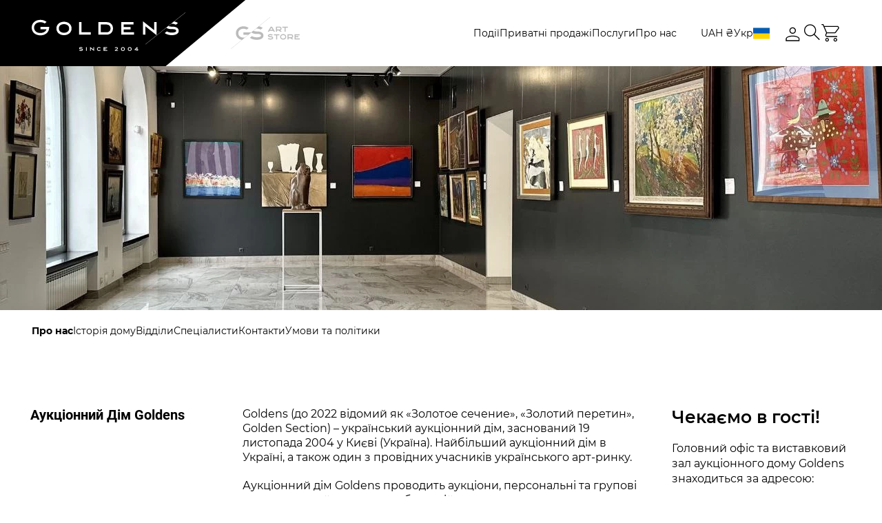

--- FILE ---
content_type: text/html; charset=UTF-8
request_url: https://gs-art.com/about-us/?cur=UAH
body_size: 33706
content:
<!DOCTYPE html>
<html lang="uk">
<head>
    <meta charset="UTF-8">
    <meta http-equiv="X-UA-Compatible" content="IE=edge">
    <meta name="viewport" content="width=device-width, initial-scale=1">
    <meta name="format-detection" content="telephone=no">
    <meta http-equiv="Content-Security-Policy" content="upgrade-insecure-requests">
    <link rel="stylesheet" href="/local/templates/auction/css/fonts.css" data-skip-moving="true">
    <meta http-equiv="Content-Type" content="text/html; charset=UTF-8" />
<link href="/bitrix/js/main/core/css/core.css?17669977753963" type="text/css" rel="stylesheet" />



<link href="/bitrix/js/socialservices/css/ss_admin.css?1766997773370" type="text/css"  rel="stylesheet" />
<link href="/local/templates/auction/libs/css/normalize.css?17669978996138" type="text/css"  data-template-style="true"  rel="stylesheet" />
<link href="/local/templates/auction/libs/css/magiczoomplus.css?176699789944262" type="text/css"  data-template-style="true"  rel="stylesheet" />
<link href="/local/templates/auction/libs/css/nouislider.css?17669978995716" type="text/css"  data-template-style="true"  rel="stylesheet" />
<link href="/local/templates/auction/libs/css/swiper-bundle.css?176699789919297" type="text/css"  data-template-style="true"  rel="stylesheet" />
<link href="/local/templates/auction/libs/css/dropzone.css?17669978994772" type="text/css"  data-template-style="true"  rel="stylesheet" />
<link href="/local/templates/auction/libs/css/select2.css?176699789918931" type="text/css"  data-template-style="true"  rel="stylesheet" />
<link href="/local/templates/auction/libs/css/daterangepicker.css?17669978998069" type="text/css"  data-template-style="true"  rel="stylesheet" />
<link href="/local/templates/auction/css/common-project-style.css?17669978991485" type="text/css"  data-template-style="true"  rel="stylesheet" />
<link href="/local/templates/auction/css/common-styles.css?1767357769213097" type="text/css"  data-template-style="true"  rel="stylesheet" />
<link href="/local/templates/auction/css/home-page.css?176699789924679" type="text/css"  data-template-style="true"  rel="stylesheet" />
<link href="/local/templates/auction/css/about-us.css?176699789917414" type="text/css"  data-template-style="true"  rel="stylesheet" />
<link href="/local/templates/auction/css/card-container.css?176699789927000" type="text/css"  data-template-style="true"  rel="stylesheet" />
<link href="/local/templates/auction/css/auction-overview.css?176699789920044" type="text/css"  data-template-style="true"  rel="stylesheet" />
<link href="/local/templates/auction/css/catalogue-page.css?176699789911282" type="text/css"  data-template-style="true"  rel="stylesheet" />
<link href="/local/templates/auction/css/artists-list.css?17669978993902" type="text/css"  data-template-style="true"  rel="stylesheet" />
<link href="/local/templates/auction/css/live-auction.css?176699789937605" type="text/css"  data-template-style="true"  rel="stylesheet" />
<link href="/local/templates/auction/css/account-page.css?176699789923423" type="text/css"  data-template-style="true"  rel="stylesheet" />
<link href="/local/templates/auction/css/order.css?176699789922600" type="text/css"  data-template-style="true"  rel="stylesheet" />
<link href="/local/templates/auction/components/bitrix/news.list/partners/style.css?1766997898150" type="text/css"  data-template-style="true"  rel="stylesheet" />
<link href="/bitrix/panel/main/popup.css?176699777223084" type="text/css"  data-template-style="true"  rel="stylesheet" />
<script>if(!window.BX)window.BX={};if(!window.BX.message)window.BX.message=function(mess){if(typeof mess=='object') for(var i in mess) BX.message[i]=mess[i]; return true;};</script>
<script>(window.BX||top.BX).message({'JS_CORE_LOADING':'Завантаження...','JS_CORE_NO_DATA':'— Немає даних —','JS_CORE_WINDOW_CLOSE':'Закрити','JS_CORE_WINDOW_EXPAND':'Розгорнути','JS_CORE_WINDOW_NARROW':'Згорнути у вікно','JS_CORE_WINDOW_SAVE':'Зберегти','JS_CORE_WINDOW_CANCEL':'Скасувати','JS_CORE_WINDOW_CONTINUE':'Продовжити','JS_CORE_H':'г','JS_CORE_M':'хв','JS_CORE_S':'с','JSADM_AI_HIDE_EXTRA':'Приховати зайві','JSADM_AI_ALL_NOTIF':'Показати всі','JSADM_AUTH_REQ':'Потрібна авторизація!','JS_CORE_WINDOW_AUTH':'Увійти','JS_CORE_IMAGE_FULL':'Повний розмір'});</script>

<script src="/bitrix/js/main/core/core.js?1766997775497566"></script>

<script>BX.setJSList(['/bitrix/js/main/core/core_ajax.js','/bitrix/js/main/core/core_promise.js','/bitrix/js/main/polyfill/promise/js/promise.js','/bitrix/js/main/loadext/loadext.js','/bitrix/js/main/loadext/extension.js','/bitrix/js/main/polyfill/promise/js/promise.js','/bitrix/js/main/polyfill/find/js/find.js','/bitrix/js/main/polyfill/includes/js/includes.js','/bitrix/js/main/polyfill/matches/js/matches.js','/bitrix/js/ui/polyfill/closest/js/closest.js','/bitrix/js/main/polyfill/fill/main.polyfill.fill.js','/bitrix/js/main/polyfill/find/js/find.js','/bitrix/js/main/polyfill/matches/js/matches.js','/bitrix/js/main/polyfill/core/dist/polyfill.bundle.js','/bitrix/js/main/polyfill/core/dist/polyfill.bundle.js','/bitrix/js/main/lazyload/dist/lazyload.bundle.js','/bitrix/js/main/polyfill/core/dist/polyfill.bundle.js','/bitrix/js/main/parambag/dist/parambag.bundle.js']);
BX.setCSSList(['/bitrix/js/main/lazyload/dist/lazyload.bundle.css','/bitrix/js/main/parambag/dist/parambag.bundle.css']);</script>
<script>(window.BX||top.BX).message({'SS_NETWORK_DISPLAY':'N','SS_NETWORK_URL':'https://www.bitrix24.net/oauth/authorize/?user_lang=ua&client_id=ext.5d27933450d510.29175877&redirect_uri=https%3A%2F%2Fgs-art.com%2Fabout-us%2F%3Fauth_service_id%3DBitrix24Net%26cur%3DUAH&scope=auth,admin&response_type=code&mode=popup&state=site_id%3Ds1%26backurl%3D%252Fabout-us%252F%253Fcheck_key%253D6c50afb5f3a7a8a0d06ba0ca72abd4ad%2526cur%253DUAH%26mode%3Dpopup','SS_NETWORK_POPUP_TITLE':'Бітрікс24 - Єдина авторизація','SS_NETWORK_POPUP_CONNECT':'Підключити','SS_NETWORK_POPUP_TEXT':'<b>Підключіть свій Бітрікс24<\/b>, використовуйте один логін і пароль для авторизації на будь-якому вашому сайті.<\/b><br /><br />Більше не потрібно пам\'ятати різні паролі та логіни,<br />Бітрікс24 - ваш єдиний вхід.','SS_NETWORK_POPUP_DONTSHOW':'Більше не показувати це повідомлення','SS_NETWORK_POPUP_COUNT':'0'});</script>
<script>(window.BX||top.BX).message({'LANGUAGE_ID':'ua','FORMAT_DATE':'DD.MM.YYYY','FORMAT_DATETIME':'DD.MM.YYYY HH:MI:SS','COOKIE_PREFIX':'BITRIX_SM','SERVER_TZ_OFFSET':'7200','SITE_ID':'s1','SITE_DIR':'/','USER_ID':'','SERVER_TIME':'1768503904','USER_TZ_OFFSET':'0','USER_TZ_AUTO':'Y','bitrix_sessid':'a63a5a03475d3e06934fcbdfb68e5a3a'});</script>


<script src="/bitrix/js/twim.recaptchafree/script.js?17669977734421"></script>
<script src="https://www.google.com/recaptcha/api.js?onload=onloadRecaptchafree&render=explicit&hl=ua"></script>
<script src="/bitrix/js/main/jquery/jquery-3.3.1.min.js?176699777986927"></script>
<script src="/bitrix/js/main/core/core_window.js?176699777598015"></script>
<script src="/bitrix/js/socialservices/ss_admin.js?17669977732117"></script>
<link rel="icon" href="/local/templates/auction/static/favicon/favicon.ico">
<link rel="apple-touch-icon" sizes="180x180" href="/local/templates/auction/static/favicon/apple-touch-icon.png">
<link rel="icon" type="image/png" sizes="32x32" href="/local/templates/auction/static/favicon/favicon-32x32.png">
<link rel="icon" type="image/png" sizes="16x16" href="/local/templates/auction/static/favicon/favicon-16x16.png">
<link rel="mask-icon" href="/local/templates/auction/static/favicon/safari-pinned-tab.svg" color="#5bbad5">
<meta name="msapplication-TileColor" content="#da532c">
<meta name="theme-color" content="#ffffff">
<meta property="og:image" content="https://gs-art.com/local/templates/auction/img/about-1.jpg" />



<script src="/local/templates/auction/libs/js/jquery.validate.js?176699789956033"></script>
<script src="/local/templates/auction/js/jquery.cookie.js?17669978993140"></script>
<script src="/local/templates/auction/libs/js/lazysizes.js?176699789822189"></script>
<script src="/local/templates/auction/libs/js/ls.unveilhooks.js?17669978984840"></script>
<script src="/local/templates/auction/libs/js/magiczoomplus.js?176699789994055"></script>
<script src="/local/templates/auction/libs/js/nouislider.js?176699789987169"></script>
<script src="/local/templates/auction/libs/js/swiper-bundle.js?1766997899319894"></script>
<script src="/local/templates/auction/libs/js/dropzone-min.js?176699789969764"></script>
<script src="/local/templates/auction/libs/js/jquery.inputmask.js?1766997899158059"></script>
<script src="/local/templates/auction/libs/js/imask.js?1766997898174324"></script>
<script src="/local/templates/auction/libs/js/select2.js?1766997899170801"></script>
<script src="/local/templates/auction/libs/js/moment.js?1766997899145279"></script>
<script src="/local/templates/auction/libs/js/popper.min.js?176699789820121"></script>
<script src="/local/templates/auction/libs/js/tippy.js?176699789825716"></script>
<script src="/local/templates/auction/libs/js/daterangepicker.js?176699789855302"></script>
<script src="/local/templates/auction/js/init-sliders.js?176699789916257"></script>
<script src="/local/templates/auction/js/initPlugins.js?17669978999078"></script>
<script src="/local/templates/auction/js/basket.js?17669978995244"></script>
<script src="/local/templates/auction/js/index.js?176699789934061"></script>
<script src="/local/templates/auction/js/jquery-validate-form.js?17669978998805"></script>
<script src="/local/templates/auction/js/customFilter.js?176699789923772"></script>
<script src="/local/templates/auction/js/live-page.js?176735797033754"></script>
<script src="/local/templates/auction/js/customRevisions.js?176699789946377"></script>
<script src="/local/templates/auction/js/order.js?176699789925757"></script>

    <!-- Google Tag Manager -->
    <script>(function(w,d,s,l,i){w[l]=w[l]||[];w[l].push({'gtm.start':
                new Date().getTime(),event:'gtm.js'});var f=d.getElementsByTagName(s)[0],
            j=d.createElement(s),dl=l!='dataLayer'?'&l='+l:'';j.async=true;j.src=
            'https://www.googletagmanager.com/gtm.js?id='+i+dl;f.parentNode.insertBefore(j,f);
        })(window,document,'script','dataLayer','GTM-WKC8454G');</script>
    <!-- End Google Tag Manager -->

    <title>Про нас / Goldens</title>
    <meta name="referrer" content="strict-origin-when-cross-origin" />
    </head>

<body
    class="page  about-us-page">
<!-- Google Tag Manager (noscript) -->
<noscript><!-- deleted by bitrix Antivirus --></noscript>
<!-- End Google Tag Manager (noscript) -->

<div class="page__wrapper">
    <header>
        <div class="header">
            <div class="header__inner">
                <div class="header__content js-anim-header-fixed">
                    <div class="header__content-inner site-container">
                        <div class="logo logo--desktop">
                            <div class="logo__inner">
                                <a class="logo__image" href="/">
                                    <svg width="223" height="56" viewBox="0 0 223 56" fill="none"
                                         xmlns="http://www.w3.org/2000/svg">
                                        <path
                                            d="M108.842 14.1056V14.1051H96.8311V32.3494H108.842V32.3489C113.888 32.3393 117.975 28.7563 117.975 23.2273C117.975 17.6581 113.888 14.1151 108.842 14.1056ZM108.835 28.8395L108.545 28.84H100.352V17.6145H108.61L108.836 17.6149C111.632 17.6202 114.454 19.3575 114.454 23.2271C114.454 27.0968 111.632 28.8343 108.835 28.8395Z"
                                            fill="white"/>
                                        <path
                                            d="M46.8792 13.5431C40.8173 13.5431 35.9033 17.1941 35.9033 23.2772C35.9033 29.3602 40.8175 33.0113 46.8792 33.0113C52.9409 33.0113 57.8551 29.3602 57.8551 23.2772C57.8551 17.2186 52.9411 13.5431 46.8792 13.5431ZM52.3809 27.7611C51.0323 28.8972 49.0783 29.523 46.879 29.523C44.6797 29.523 42.7259 28.8974 41.3771 27.7611C40.0672 26.6578 39.4031 25.1492 39.4031 23.2774C39.4031 21.4054 40.0673 19.8967 41.3771 18.7936C42.7259 17.6575 44.6797 17.0317 46.879 17.0317C49.0737 17.0317 51.0268 17.66 52.3784 18.8007C53.69 19.9074 54.3549 21.4135 54.3549 23.2774C54.3551 25.1492 53.6909 26.6578 52.3809 27.7611Z"
                                            fill="white"/>
                                        <path d="M72.257 14.1154H68.7568V32.3508H85.7523V28.8625H72.257V14.1154Z"
                                              fill="white"/>
                                        <path
                                            d="M133.485 24.634H143.379V21.1455H133.485V17.586H147.726V14.0975H129.985V32.3509H148.546V28.8626H133.485V24.634Z"
                                            fill="white"/>
                                        <path
                                            d="M177.849 25.9162L161.516 12.9286V32.3495H165.016V20.1742L181.349 33.1618V14.0975H177.849V25.9162Z"
                                            fill="white"/>
                                        <path
                                            d="M12.625 21.0715V24.4871H21.5326C20.3425 28.1948 16.4295 29.8777 12.6619 29.8777C6.28256 29.8777 3.42723 25.9484 3.42723 22.0542C3.42723 18.1599 6.28274 14.2306 12.6619 14.2306C14.9819 14.2306 17.0632 14.8274 18.6568 15.8961C18.7341 15.948 18.8085 16.0031 18.8835 16.0573L21.6317 13.8721C21.5627 13.8129 21.4889 13.7582 21.4182 13.7006C19.1591 11.8594 16.0895 10.8152 12.6619 10.8152C9.24558 10.8152 6.1075 11.854 3.82601 13.7406C1.35877 15.7807 0 18.7333 0 22.0543C0 25.3753 1.35877 28.3279 3.82619 30.3681C6.10768 32.2546 9.24576 33.2935 12.6621 33.2935C19.677 33.2935 24.8719 29.0183 25.2952 22.8969L25.4214 21.0716H12.625V21.0715Z"
                                            fill="white"/>
                                        <path
                                            d="M120.703 54.9003L122.574 53.6214C122.854 53.4295 123.084 53.2627 123.263 53.1205C123.442 52.9784 123.582 52.8515 123.684 52.7399C123.786 52.6282 123.856 52.5273 123.895 52.4372C123.933 52.3469 123.952 52.2567 123.952 52.1664C123.952 52.0626 123.931 51.9658 123.888 51.8756C123.845 51.7853 123.778 51.7062 123.686 51.6387C123.594 51.571 123.476 51.5181 123.333 51.4797C123.189 51.4413 123.018 51.4221 122.819 51.4221C122.529 51.4221 122.24 51.4628 121.953 51.544C121.665 51.6252 121.373 51.7549 121.074 51.9331L120.578 51.1211C120.911 50.9158 121.271 50.7557 121.659 50.6405C122.047 50.5256 122.455 50.468 122.883 50.468C123.257 50.468 123.581 50.5126 123.856 50.6016C124.131 50.6908 124.358 50.812 124.538 50.9653C124.718 51.1187 124.852 51.297 124.94 51.5C125.029 51.703 125.072 51.9182 125.072 52.1462C125.072 52.3221 125.043 52.4901 124.984 52.6504C124.926 52.8107 124.822 52.9763 124.676 53.1477C124.528 53.3192 124.33 53.5036 124.08 53.701C123.83 53.8982 123.515 54.1221 123.134 54.3726L122.36 54.88H125.266V55.8206H120.703V54.9003Z"
                                            fill="white"/>
                                        <path
                                            d="M129.604 53.1648C129.604 52.7384 129.669 52.356 129.798 52.0179C129.927 51.6796 130.11 51.3925 130.348 51.1569C130.586 50.9213 130.874 50.7413 131.213 50.6173C131.553 50.4933 131.933 50.4313 132.354 50.4313C132.775 50.4313 133.155 50.4933 133.495 50.6173C133.834 50.7413 134.123 50.9213 134.36 51.1569C134.598 51.3927 134.781 51.6796 134.91 52.0179C135.04 52.3562 135.104 52.7386 135.104 53.1648C135.104 53.5912 135.039 53.9736 134.91 54.3117C134.781 54.6502 134.598 54.9366 134.36 55.1711C134.123 55.4058 133.834 55.5851 133.495 55.7091C133.155 55.8331 132.775 55.8951 132.354 55.8951C131.933 55.8951 131.553 55.8331 131.213 55.7091C130.874 55.5851 130.586 55.4058 130.348 55.1711C130.11 54.9366 129.927 54.6502 129.798 54.3117C129.669 53.9736 129.604 53.5912 129.604 53.1648ZM130.681 53.1614C130.681 53.4501 130.72 53.7051 130.798 53.9261C130.876 54.1473 130.987 54.3326 131.132 54.4828C131.277 54.6327 131.452 54.7466 131.658 54.8245C131.864 54.9023 132.096 54.9412 132.354 54.9412C132.612 54.9412 132.844 54.9023 133.05 54.8245C133.256 54.7466 133.431 54.6327 133.576 54.4828C133.721 54.3326 133.832 54.1472 133.911 53.9261C133.988 53.7051 134.028 53.4503 134.028 53.1614C134.028 52.875 133.988 52.6218 133.911 52.4019C133.832 52.1821 133.721 51.9964 133.576 51.8454C133.431 51.6942 133.256 51.5798 133.05 51.5019C132.844 51.4241 132.612 51.3854 132.354 51.3854C132.096 51.3854 131.864 51.4243 131.658 51.5019C131.452 51.5799 131.277 51.6944 131.132 51.8454C130.987 51.9966 130.876 52.1821 130.798 52.4019C130.719 52.6218 130.681 52.875 130.681 53.1614Z"
                                            fill="white"/>
                                        <path
                                            d="M139.502 53.1648C139.502 52.7384 139.566 52.356 139.695 52.0179C139.824 51.6796 140.008 51.3925 140.245 51.1569C140.483 50.9213 140.771 50.7413 141.111 50.6173C141.45 50.4933 141.831 50.4313 142.251 50.4313C142.672 50.4313 143.053 50.4933 143.392 50.6173C143.732 50.7413 144.02 50.9213 144.258 51.1569C144.495 51.3927 144.679 51.6796 144.808 52.0179C144.937 52.3562 145.001 52.7386 145.001 53.1648C145.001 53.5912 144.937 53.9736 144.808 54.3117C144.679 54.6502 144.496 54.9366 144.258 55.1711C144.02 55.4058 143.732 55.5851 143.392 55.7091C143.053 55.8331 142.672 55.8951 142.251 55.8951C141.831 55.8951 141.45 55.8331 141.111 55.7091C140.771 55.5851 140.483 55.4058 140.245 55.1711C140.008 54.9366 139.824 54.6502 139.695 54.3117C139.566 53.9736 139.502 53.5912 139.502 53.1648ZM140.578 53.1614C140.578 53.4501 140.617 53.7051 140.695 53.9261C140.773 54.1473 140.885 54.3326 141.03 54.4828C141.174 54.6327 141.35 54.7466 141.556 54.8245C141.762 54.9023 141.994 54.9412 142.251 54.9412C142.51 54.9412 142.741 54.9023 142.948 54.8245C143.153 54.7466 143.329 54.6327 143.474 54.4828C143.619 54.3326 143.73 54.1472 143.808 53.9261C143.886 53.7051 143.925 53.4503 143.925 53.1614C143.925 52.875 143.886 52.6218 143.808 52.4019C143.73 52.1821 143.619 51.9964 143.474 51.8454C143.329 51.6942 143.153 51.5798 142.948 51.5019C142.741 51.4241 142.51 51.3854 142.251 51.3854C141.994 51.3854 141.762 51.4243 141.556 51.5019C141.35 51.5799 141.174 51.6944 141.03 51.8454C140.885 51.9966 140.773 52.1821 140.695 52.4019C140.617 52.6218 140.578 52.875 140.578 53.1614Z"
                                            fill="white"/>
                                        <path
                                            d="M149.44 53.7501L152.543 50.5326H153.619V53.7501H154.763V54.6907H153.619V55.8207H152.543V54.6907H149.434L149.44 53.7501ZM152.543 53.7501V51.8893L150.73 53.7501H152.543Z"
                                            fill="white"/>
                                        <path
                                            d="M71.4838 50.3551C69.8863 50.3551 68.8543 50.9809 68.8543 51.9494C68.8543 52.9072 69.8653 53.5289 71.4334 53.5422V53.5435C72.3117 53.5435 73.2501 53.7203 73.2501 54.2163C73.2501 54.5997 72.4691 54.889 71.4334 54.889C70.6652 54.889 69.9505 54.6269 69.5414 54.399L68.7319 55.0427L68.6953 55.091C69.2315 55.4936 70.317 55.9272 71.4334 55.9272C73.1964 55.9272 74.2917 55.2717 74.2917 54.2165C74.2917 53.7057 74.0143 52.5234 71.4838 52.5071V52.5057C70.5338 52.5057 69.8958 52.2182 69.8958 51.9497C69.8958 51.6811 70.5338 51.3936 71.4838 51.3936C72.1404 51.3936 72.7524 51.6084 73.121 51.8047L73.9833 51.1193C73.4924 50.7508 72.5015 50.3551 71.4838 50.3551Z"
                                            fill="white"/>
                                        <path
                                            d="M105.414 54.7065V53.5498H108.204V52.5119H105.414V51.5455H109.44V50.5073H104.372V55.7445H109.674V54.7065H105.414Z"
                                            fill="white"/>
                                        <path
                                            d="M89.4712 53.8439L84.8262 50.1503V55.7211H85.8676V52.3063L90.5128 56V50.5348H89.4712V53.8439Z"
                                            fill="white"/>
                                        <path d="M79.9116 50.5347H78.8701V55.721H79.9116V50.5347Z" fill="white"/>
                                        <path
                                            d="M97.7656 50.355C95.9825 50.355 94.6885 51.5266 94.6885 53.1409C94.6885 54.7551 95.9825 55.9268 97.7656 55.9268C98.7516 55.9268 99.6388 55.5571 100.2 54.9121L99.3902 54.2549C99.0252 54.6575 98.4364 54.8889 97.7656 54.8889C96.7525 54.8889 95.7301 54.3484 95.7301 53.1409C95.7301 51.9334 96.7525 51.3931 97.7656 51.3931C98.4275 51.3931 99.0104 51.6206 99.3771 52.0161L100.194 51.3665C99.6319 50.7237 98.7473 50.355 97.7656 50.355Z"
                                            fill="white"/>
                                        <path
                                            d="M223 0C223 0 195.262 22.0553 195.264 22.0571L165.033 46.1057V46.447L195.479 22.2278C196.808 23.3036 198.799 24.0168 201.293 24.2512C201.836 24.3022 203.752 24.3403 204.368 24.3403C207.087 24.3403 209.664 24.7415 209.664 26.8388C209.664 28.6573 206.795 29.3398 202.991 29.3398C200.205 29.3398 197.593 28.3944 196.089 27.5646L193.039 29.9899C194.988 31.453 198.934 33.0276 202.991 33.0276C209.39 33.0276 213.364 30.6561 213.364 26.8388C213.364 22.1285 208.473 20.7117 204.721 20.7117C204.15 20.7117 202.321 20.6332 201.922 20.6019C200.491 20.4894 199.326 20.1885 198.526 19.8043L202.825 16.3862C202.942 16.3832 203.054 16.3757 203.175 16.3757C205.597 16.3757 207.865 17.1756 209.212 17.8984L212.25 15.4829L212.263 15.465C211.097 14.5896 209.15 13.6715 206.906 13.141L223 0.341491V0H223Z"
                                            fill="white"/>
                                    </svg>
                                </a></div>
                        </div>
                        <div class="logo logo--mobile">
                            <div class="logo__inner">
                                <a class="logo__image" href="/">
                                    <svg width="123" height="31" viewBox="0 0 123 31" fill="none"
                                         xmlns="http://www.w3.org/2000/svg">
                                        <path
                                            d="M60.0341 7.80852V7.80823H53.4092V17.9078H60.0341V17.9075C62.8172 17.9022 65.0713 15.9187 65.0713 12.858C65.0713 9.77504 62.8172 7.81374 60.0341 7.80852ZM60.0305 15.9648L59.8705 15.965H55.3514V9.75095H59.9061L60.0306 9.75114C61.5729 9.75409 63.1293 10.7158 63.1293 12.8579C63.1293 15.0001 61.5729 15.9619 60.0305 15.9648Z"
                                            fill="white"/>
                                        <path
                                            d="M25.8567 7.49707C22.5131 7.49707 19.8027 9.51818 19.8027 12.8856C19.8027 16.253 22.5132 18.2741 25.8567 18.2741C29.2001 18.2741 31.9106 16.253 31.9106 12.8856C31.9106 9.53175 29.2002 7.49707 25.8567 7.49707ZM28.8913 15.3678C28.1474 15.9967 27.0697 16.3431 25.8566 16.3431C24.6435 16.3431 23.5658 15.9968 22.8219 15.3678C22.0994 14.757 21.7331 13.9219 21.7331 12.8857C21.7331 11.8494 22.0995 11.0143 22.8219 10.4036C23.5658 9.77469 24.6435 9.42828 25.8566 9.42828C27.0671 9.42828 28.1444 9.77607 28.8899 10.4075C29.6133 11.0202 29.9801 11.8539 29.9801 12.8857C29.9802 13.9219 29.6138 14.757 28.8913 15.3678Z"
                                            fill="white"/>
                                        <path d="M39.8544 7.81384H37.9238V17.9085H47.298V15.9775H39.8544V7.81384Z"
                                              fill="white"/>
                                        <path
                                            d="M73.6269 13.6366H79.0838V11.7055H73.6269V9.73507H81.4813V7.80396H71.6963V17.9085H81.934V15.9775H73.6269V13.6366Z"
                                            fill="white"/>
                                        <path
                                            d="M98.096 14.3465L89.0869 7.15686V17.9077H91.0174V11.1678L100.027 18.3574V7.80394H98.096V14.3465Z"
                                            fill="white"/>
                                        <path
                                            d="M6.96358 11.6645V13.5553H11.8767C11.2203 15.6078 9.06199 16.5394 6.98393 16.5394C3.46527 16.5394 1.89035 14.3643 1.89035 12.2085C1.89035 10.0528 3.46537 7.87763 6.98393 7.87763C8.26357 7.87763 9.41155 8.208 10.2905 8.79961C10.3332 8.82833 10.3742 8.85882 10.4156 8.88882L11.9314 7.67915C11.8933 7.64639 11.8526 7.6161 11.8136 7.58423C10.5676 6.56497 8.87448 5.98694 6.98393 5.98694C5.09958 5.98694 3.36871 6.56202 2.11031 7.60636C0.749455 8.73568 0 10.3702 0 12.2086C0 14.047 0.749455 15.6815 2.11041 16.8109C3.36881 17.8552 5.09968 18.4303 6.98403 18.4303C10.8532 18.4303 13.7186 16.0637 13.952 12.675L14.0217 11.6646H6.96358V11.6645Z"
                                            fill="white"/>
                                        <path
                                            d="M66.576 30.3912L67.6076 29.6832C67.7624 29.577 67.8891 29.4847 67.9878 29.406C68.0864 29.3273 68.1638 29.2571 68.2201 29.1953C68.2762 29.1334 68.3149 29.0776 68.3362 29.0277C68.3575 28.9777 68.368 28.9278 68.368 28.8778C68.368 28.8204 68.3562 28.7668 68.3325 28.7168C68.3087 28.6668 68.2716 28.6231 68.221 28.5857C68.1705 28.5482 68.1054 28.5189 68.0263 28.4977C67.9469 28.4764 67.8524 28.4658 67.7426 28.4658C67.5828 28.4658 67.4237 28.4883 67.2652 28.5333C67.1065 28.5782 66.9451 28.65 66.7802 28.7487L66.5068 28.2992C66.6903 28.1855 66.889 28.0969 67.1032 28.0331C67.3173 27.9695 67.5422 27.9376 67.7782 27.9376C67.9842 27.9376 68.163 27.9623 68.3146 28.0116C68.4663 28.061 68.5918 28.128 68.691 28.2129C68.7902 28.2978 68.8642 28.3965 68.9128 28.5089C68.9616 28.6213 68.9858 28.7404 68.9858 28.8666C68.9858 28.964 68.9696 29.057 68.9372 29.1457C68.9047 29.2344 68.8479 29.3261 68.7669 29.421C68.6857 29.5159 68.576 29.618 68.4382 29.7273C68.3003 29.8365 68.1265 29.9604 67.9167 30.0991L67.4898 30.38H69.0924V30.9007H66.576V30.3912Z"
                                            fill="white"/>
                                        <path
                                            d="M71.4854 29.4304C71.4854 29.1944 71.5208 28.9827 71.592 28.7956C71.6631 28.6083 71.7642 28.4493 71.8954 28.3189C72.0265 28.1885 72.1855 28.0889 72.3728 28.0202C72.5601 27.9516 72.7698 27.9172 73.0019 27.9172C73.2341 27.9172 73.4437 27.9516 73.6312 28.0202C73.8184 28.0889 73.9775 28.1885 74.1085 28.3189C74.2396 28.4494 74.3408 28.6083 74.4119 28.7956C74.4832 28.9828 74.5186 29.1945 74.5186 29.4304C74.5186 29.6665 74.4831 29.8782 74.4119 30.0653C74.3408 30.2527 74.2397 30.4112 74.1085 30.5411C73.9775 30.671 73.8184 30.7702 73.6312 30.8389C73.4438 30.9075 73.2341 30.9419 73.0019 30.9419C72.7698 30.9419 72.5601 30.9075 72.3728 30.8389C72.1855 30.7702 72.0265 30.671 71.8954 30.5411C71.7643 30.4112 71.6631 30.2527 71.592 30.0653C71.5208 29.8782 71.4854 29.6665 71.4854 29.4304ZM72.0789 29.4286C72.0789 29.5884 72.1004 29.7295 72.1435 29.8519C72.1866 29.9743 72.248 30.0769 72.3279 30.16C72.4079 30.243 72.5044 30.3061 72.6181 30.3492C72.7318 30.3923 72.8597 30.4138 73.0019 30.4138C73.1442 30.4138 73.2722 30.3923 73.3858 30.3492C73.4993 30.3061 73.5962 30.243 73.676 30.16C73.7559 30.0769 73.8174 29.9742 73.8605 29.8519C73.9034 29.7295 73.9251 29.5885 73.9251 29.4286C73.9251 29.27 73.9034 29.1299 73.8605 29.0081C73.8173 28.8864 73.7559 28.7837 73.676 28.7C73.5961 28.6163 73.4993 28.553 73.3858 28.5099C73.2722 28.4668 73.1442 28.4454 73.0019 28.4454C72.8597 28.4454 72.7318 28.4669 72.6181 28.5099C72.5044 28.5531 72.4078 28.6164 72.3279 28.7C72.248 28.7837 72.1865 28.8864 72.1435 29.0081C72.1003 29.1299 72.0789 29.27 72.0789 29.4286Z"
                                            fill="white"/>
                                        <path
                                            d="M76.9443 29.4304C76.9443 29.1944 76.9798 28.9827 77.051 28.7956C77.1221 28.6083 77.2232 28.4493 77.3544 28.3189C77.4854 28.1885 77.6445 28.0889 77.8317 28.0202C78.0191 27.9516 78.2288 27.9172 78.4609 27.9172C78.6931 27.9172 78.9027 27.9516 79.0902 28.0202C79.2774 28.0889 79.4365 28.1885 79.5675 28.3189C79.6986 28.4494 79.7998 28.6083 79.8709 28.7956C79.9422 28.9828 79.9776 29.1945 79.9776 29.4304C79.9776 29.6665 79.9421 29.8782 79.8709 30.0653C79.7998 30.2527 79.6987 30.4112 79.5675 30.5411C79.4365 30.671 79.2774 30.7702 79.0902 30.8389C78.9028 30.9075 78.6931 30.9419 78.4609 30.9419C78.2288 30.9419 78.0191 30.9075 77.8317 30.8389C77.6445 30.7702 77.4854 30.671 77.3544 30.5411C77.2233 30.4112 77.1221 30.2527 77.051 30.0653C76.9798 29.8782 76.9443 29.6665 76.9443 29.4304ZM77.5378 29.4286C77.5378 29.5884 77.5594 29.7295 77.6024 29.8519C77.6456 29.9743 77.707 30.0769 77.7869 30.16C77.8668 30.243 77.9634 30.3061 78.0771 30.3492C78.1907 30.3923 78.3187 30.4138 78.4609 30.4138C78.6032 30.4138 78.7312 30.3923 78.8448 30.3492C78.9583 30.3061 79.0551 30.243 79.135 30.16C79.2149 30.0769 79.2764 29.9742 79.3195 29.8519C79.3624 29.7295 79.3841 29.5885 79.3841 29.4286C79.3841 29.27 79.3624 29.1299 79.3195 29.0081C79.2763 28.8864 79.2149 28.7837 79.135 28.7C79.055 28.6163 78.9583 28.553 78.8448 28.5099C78.7312 28.4668 78.6032 28.4454 78.4609 28.4454C78.3187 28.4454 78.1907 28.4669 78.0771 28.5099C77.9634 28.5531 77.8668 28.6164 77.7869 28.7C77.707 28.7837 77.6455 28.8864 77.6024 29.0081C77.5593 29.1299 77.5378 29.27 77.5378 29.4286Z"
                                            fill="white"/>
                                        <path
                                            d="M82.4266 29.7545L84.138 27.9734H84.7315V29.7545H85.3624V30.2752H84.7315V30.9008H84.138V30.2752H82.4229L82.4266 29.7545ZM84.1381 29.7545V28.7244L83.1381 29.7545H84.1381Z"
                                            fill="white"/>
                                        <path
                                            d="M39.4277 27.8751C38.5466 27.8751 37.9774 28.2215 37.9774 28.7577C37.9774 29.2879 38.535 29.632 39.3999 29.6394V29.6401C39.8843 29.6401 40.4019 29.738 40.4019 30.0126C40.4019 30.2248 39.9712 30.385 39.3999 30.385C38.9762 30.385 38.582 30.2399 38.3563 30.1137L37.9098 30.47L37.8896 30.4968C38.1854 30.7197 38.7841 30.9596 39.3999 30.9596C40.3723 30.9596 40.9765 30.5968 40.9765 30.0127C40.9765 29.7299 40.8235 29.0755 39.4277 29.0664V29.0656C38.9037 29.0656 38.5518 28.9065 38.5518 28.7579C38.5518 28.6091 38.9037 28.45 39.4277 28.45C39.7898 28.45 40.1274 28.5689 40.3307 28.6776L40.8063 28.2981C40.5356 28.0942 39.9891 27.8751 39.4277 27.8751Z"
                                            fill="white"/>
                                        <path
                                            d="M58.1429 30.2839V29.6436H59.6821V29.069H58.1429V28.534H60.3638V27.9594H57.5684V30.8585H60.4926V30.2839H58.1429Z"
                                            fill="white"/>
                                        <path
                                            d="M49.3491 29.8064L46.7871 27.7617V30.8455H47.3615V28.9553L49.9237 31V27.9746H49.3491V29.8064Z"
                                            fill="white"/>
                                        <path d="M44.0764 27.9745H43.502V30.8455H44.0764V27.9745Z" fill="white"/>
                                        <path
                                            d="M53.9238 27.875C52.9403 27.875 52.2266 28.5236 52.2266 29.4172C52.2266 30.3108 52.9403 30.9594 53.9238 30.9594C54.4677 30.9594 54.957 30.7548 55.2664 30.3977L54.8199 30.0339C54.6186 30.2568 54.2938 30.3848 53.9238 30.3848C53.365 30.3848 52.8011 30.0856 52.8011 29.4172C52.8011 28.7488 53.365 28.4497 53.9238 28.4497C54.2889 28.4497 54.6104 28.5756 54.8127 28.7945L55.2633 28.4349C54.9532 28.0791 54.4653 27.875 53.9238 27.875Z"
                                            fill="white"/>
                                        <path
                                            d="M123 0C123 0 107.701 12.2092 107.702 12.2102L91.0273 25.5228V25.7117L107.82 12.3047C108.553 12.9002 109.651 13.295 111.027 13.4247C111.327 13.453 112.383 13.4741 112.723 13.4741C114.223 13.4741 115.644 13.6962 115.644 14.8572C115.644 15.8639 114.062 16.2416 111.964 16.2416C110.427 16.2416 108.986 15.7183 108.157 15.259L106.474 16.6015C107.55 17.4115 109.726 18.2831 111.964 18.2831C115.493 18.2831 117.685 16.9704 117.685 14.8572C117.685 12.2497 114.988 11.4654 112.918 11.4654C112.603 11.4654 111.594 11.4219 111.374 11.4046C110.585 11.3424 109.942 11.1757 109.501 10.9631L111.872 9.07094C111.937 9.06927 111.999 9.06514 112.065 9.06514C113.401 9.06514 114.652 9.50793 115.395 9.90804L117.071 8.5709L117.078 8.56097C116.435 8.07637 115.361 7.56817 114.123 7.27448L123 0.189039V0H123Z"
                                            fill="white"/>
                                    </svg>
                                </a></div>
                        </div>
                        <div class="sublogo">
                            <div class="sublogo__inner">
                                <a class="sublogo__image" href="https://gs-art.store/"
                                   title="Онлайн магазин GS-ART Store">
                                    <svg width="123" height="76" viewBox="0 0 165 76" fill="none"
                                         xmlns="http://www.w3.org/2000/svg">
                                        <path
                                            d="M64.2565 34.2012C63.3416 34.2012 60.4148 34.0748 59.777 34.0245C57.3157 33.8284 55.3409 33.2837 54.0604 32.5948L60.7547 27.2196C61.0898 27.205 61.4296 27.1937 61.7824 27.1937C65.6579 27.1937 69.2885 28.4856 71.4437 29.6543L76.305 25.751L76.326 25.7218C74.3995 24.2613 71.1377 22.7262 67.3991 21.885L93.9477 0.572209V0L48.6772 36.3474H30.2839V42.1927H41.3966L33.6085 48.4465C32.5342 48.6637 31.4308 48.7771 30.3355 48.7771C24.1647 48.7771 17.9374 45.5222 17.9374 38.2472C17.9374 30.9722 24.1647 27.7173 30.3355 27.7173C33.2542 27.7173 35.8846 28.4208 37.964 29.6851L42.6981 25.8839C39.4701 23.3179 35.142 21.8736 30.3355 21.8736C19.7866 21.8736 12.129 28.7596 12.129 38.2472C12.129 46.4915 17.9133 52.7696 26.3505 54.2739L0 75.4278V76L49.2345 36.4706C51.3591 38.3137 54.6387 39.5278 58.7719 39.9201C59.6417 40.0027 62.707 40.0643 63.6927 40.0643C68.0434 40.0643 72.1686 40.7127 72.1686 44.1022C72.1686 47.0411 67.5779 48.1433 61.4892 48.1433C57.029 48.1433 52.8491 46.6164 50.4426 45.2742L45.5604 49.1937C48.6804 51.5587 54.9946 54.1021 61.4892 54.1021C71.7288 54.1021 78.0897 50.2701 78.0897 44.1006C78.0897 36.49 70.263 34.2012 64.2565 34.2012Z"
                                            fill="#bbb"/>
                                        <path
                                            d="M128.804 34.8169H131.225V25.0845H136.63V22.6482H131.225H128.804H123.4V25.0845H128.804V34.8169Z"
                                            fill="#bbb"/>
                                        <path
                                            d="M98.5609 22.6482H98.4659H95.5842H95.4892L88.3262 34.8169H91.3028L92.5931 32.6254H101.459L102.749 34.8169H105.727L98.5609 22.6482ZM94.0266 30.1907L97.0259 25.0959L100.025 30.1907H94.0266Z"
                                            fill="#bbb"/>
                                        <path
                                            d="M110.455 31.9316H114.846L118.385 34.7732H122.265L118.387 31.6593C120.179 31.0384 121.368 29.3899 121.368 27.2891C121.368 24.6047 119.432 22.6531 116.766 22.6482H110.455H108.034V34.8169H110.455V31.9316ZM110.455 25.0278H116.763C117.797 25.0294 119.005 25.6227 119.005 27.2891C119.005 28.9555 117.797 29.5487 116.763 29.5504H110.455V25.0278Z"
                                            fill="#bbb"/>
                                        <path
                                            d="M149.184 45.4964C149.184 42.812 147.248 40.8603 144.583 40.8555H138.272H135.851V53.0242H138.272V50.1372H142.662L146.201 52.9788H150.082L146.203 49.8649C147.996 49.2441 149.184 47.5971 149.184 45.4964ZM144.578 47.7576H138.27V43.2351H144.578C145.612 43.2367 146.82 43.83 146.82 45.4964C146.818 47.1611 145.612 47.756 144.578 47.7576Z"
                                            fill="#bbb"/>
                                        <path
                                            d="M125.339 40.4337C121.307 40.4337 118.039 42.8847 118.039 46.9712C118.039 51.0577 121.307 53.5086 125.339 53.5086C129.371 53.5086 132.639 51.0577 132.639 46.9712C132.639 42.9009 129.371 40.4337 125.339 40.4337ZM128.999 49.9813C128.102 50.7448 126.802 51.1647 125.339 51.1647C123.876 51.1647 122.577 50.7448 121.679 49.9813C120.808 49.2405 120.367 48.2274 120.367 46.9695C120.367 45.7117 120.808 44.6985 121.679 43.9577C122.577 43.1943 123.876 42.7744 125.339 42.7744C126.798 42.7744 128.098 43.1959 128.997 43.9626C129.87 44.705 130.312 45.7165 130.312 46.9695C130.312 48.2274 129.87 49.2405 128.999 49.9813Z"
                                            fill="#bbb"/>
                                        <path
                                            d="M94.8039 45.4815V45.4782C92.5956 45.4782 91.1137 44.8039 91.1137 44.1733C91.1137 43.5428 92.5972 42.8684 94.8039 42.8684C96.3293 42.8684 97.7515 43.3726 98.6084 43.8329L100.612 42.2249C99.4718 41.3609 97.1684 40.4337 94.8039 40.4337C91.0911 40.4337 88.6927 41.9023 88.6927 44.175C88.6927 46.4233 91.0428 47.8806 94.6863 47.913V47.9162C96.7271 47.9162 98.908 48.3312 98.908 49.4951C98.908 50.3947 97.0927 51.0739 94.6863 51.0739C92.9016 51.0739 91.2409 50.4596 90.289 49.9246L88.4076 51.4354L88.3223 51.5489C89.569 52.4939 92.0914 53.5103 94.6847 53.5103C98.7808 53.5103 101.327 51.9719 101.327 49.4967C101.329 48.2939 100.685 45.5204 94.8039 45.4815Z"
                                            fill="#bbb"/>
                                        <path
                                            d="M108.595 40.8538H103.19V43.2901H108.595V53.0241H111.016V43.2901H116.42V40.8538H111.016H108.595Z"
                                            fill="#bbb"/>
                                        <path
                                            d="M155.056 50.698V47.8791H161.589V45.553H155.056V43.1799H164.46V40.8538H152.746V53.0241H165.001V50.698H155.056Z"
                                            fill="#bbb"/>
                                    </svg>
                                </a></div>
                        </div>
                        <nav class="nav">
    <ul class="nav__list">
        <li class="nav__item">
            <div class="nav__link dropdown">Події                <ul class="dropdown__list dropdown__menu">

                    <li class="dropdown__item">
                        <a class="dropdown__link arrow-ico" href="/auctions/">
                            <span class="txt">Аукціони</span>
                        </a>
                    </li>
                                        <li class="dropdown__item"><a class="dropdown__link" href="/exhibitions/">Виставки</a></li>
<!--                    <li class="dropdown__item"><a class="dropdown__link" href="/catalogs/">--><!--</a></li>-->
                </ul>
            </div>
        </li>
        <li class="nav__item">
            <div class="nav__link dropdown">Приватні продажі                <ul class="dropdown__list dropdown__menu">

<!--                    <li class="dropdown__item">-->
<!--                        <a class="dropdown__link" href="http://gs-magazun.topden.net/">--><!--</a>-->
<!--                    </li>-->
                    <li class="dropdown__item">
                        <a class="dropdown__link" href="/artists/">Художники</a>
                    </li>
                    <li class="dropdown__item">
                        <a class="dropdown__link" href="/pilbir-tvoriv-ta-podarunkiv/">Підбір творів / подарунків</a>
                    </li>

                </ul>
            </div>
        </li>
        <li class="nav__item">
            <div class="nav__link dropdown">Послуги                <ul class="dropdown__list dropdown__menu">

                    <li class="dropdown__item">
                        <a class="dropdown__link" href="/services/#for-buyers"  data-tab="for-buyers">Для покупців</a>
                    </li>
                    <li class="dropdown__item">
                        <a class="dropdown__link" href="/services/#for-sellers"  data-tab="for-sellers">Для продавців</a>
                    </li>
                    <li class="dropdown__item">
                        <a class="dropdown__link" href="/services/#expertise-and-evaluation"  data-tab="expertise-and-evaluation">Експертиза та оцінювання</a>
                    </li>
                    <li class="dropdown__item">
                        <a class="dropdown__link" href="/services/#designers-and-architects"  data-tab="designers-and-architects">Дизайнерам і архітекторам</a>
                    </li>

                </ul>
            </div>
        </li>
        <li class="nav__item">
            <div class="nav__link dropdown"> <a class="dropdown__link" href="/about-us/#about-us" data-tab=about-us">Про нас</a>
                <ul class="dropdown__list dropdown__menu">

                    <li class="dropdown__item">
                        <a class="dropdown__link" href="/about-us/#history-of-house" data-tab="history-of-house">Історія дому</a>
                    </li>
                    <li class="dropdown__item">
                        <a class="dropdown__link" href="/about-us/#department" data-tab="department">Відділи</a>
                    </li>
                    <li class="dropdown__item">
                        <a class="dropdown__link" href="/about-us/#specialist" data-tab="specialist">Фахівці</a>
                    </li>
                    <li class="dropdown__item">
                        <a class="dropdown__link" href="/about-us/media/">Медіа та партнери</a>
                    </li>
                    <li class="dropdown__item">
                        <a class="dropdown__link" href="/about-us/#contacts" data-tab="contacts">Контакти</a>
                    </li>
                    <li class="dropdown__item">
                        <a class="dropdown__link" href="/about-us/#policy" data-tab="contacts">Умови та політики</a>
                    </li>
                </ul>
            </div>
        </li>
    </ul>
</nav>                        <div class="header__switchers">

                            <div class="currency-switcher">
                                <div class="dropdown">
                                                                        <a class="dropdown__link"
                                       href="javascript:void(0)">UAH ₴                                        <!--<span class="dropdown__ico">
                                            <svg width="11" height="6" viewBox="0 0 11 6" fill="none" xmlns="http://www.w3.org/2000/svg">
                                                <path d="M0.869141 0.994197L5.58331 5.70836L10.2975 0.994197L9.70831 0.405029L5.58331 4.53003L1.45831 0.405029L0.869141 0.994197Z" fill="black" />
                                            </svg>
                                        </span>-->
                                    </a>
                                    <ul class="dropdown__list dropdown__menu">
                                                                                                                                <li class="dropdown__item"><a class="dropdown__link"
                                                                          href="?cur=UAH">UAH ₴</a>
                                            </li>
                                                                                                                                <li class="dropdown__item"><a class="dropdown__link"
                                                                          href="?cur=USD">USD $</a>
                                            </li>
                                                                                                                                <li class="dropdown__item"><a class="dropdown__link"
                                                                          href="?cur=EUR">EUR €</a>
                                            </li>
                                                                            </ul>
                                </div>
                            </div>
                            <div class="lang-switcher">
                                <svg style="position: absolute;width:0;height:0">
                                    <clipPath id="s">
                                        <path d="M0,0 v30 h60 v-30 z"/>
                                    </clipPath>
                                    <clipPath id="t">
                                        <path d="M30,15 h30 v15 z v15 h-30 z h-30 v-15 z v-15 h30 z"/>
                                    </clipPath>
                                </svg>
                                
                                                                                                <div class="dropdown">
                                    <a class="dropdown__link"                                        href="javascript:void(0)">Укр <div class="lang__ico">
                                                    <svg width="24" height="16" viewBox="0 0 24 16" fill="none" xmlns="http://www.w3.org/2000/svg">
										                <path fill-rule="evenodd" clip-rule="evenodd" d="M0 0H24V16H0V0Z" fill="#FFD500" />
										                <path fill-rule="evenodd" clip-rule="evenodd" d="M0 0H24V8H0V0Z" fill="#005BBB" />
                                                    </svg>
                                                  </div>                                    </a>
                                    <ul class="dropdown-list dropdown__menu">
                                                                                    <li class="dropdown__item">
                                                <a class="dropdown__link"
                                                   href="http://gs-art.com/about-us/?cur=UAH">Українська                                                    
									<div class="lang__ico"><svg width="24" height="16" viewBox="0 0 24 16" fill="none" xmlns="http://www.w3.org/2000/svg">
										  <path fill-rule="evenodd" clip-rule="evenodd" d="M0 0H24V16H0V0Z" fill="#FFD500" />
										  <path fill-rule="evenodd" clip-rule="evenodd" d="M0 0H24V8H0V0Z" fill="#005BBB" />
										</svg>
									  </div>                                                </a>
                                            </li>

                                                                                    <li class="dropdown__item">
                                                <a class="dropdown__link"
                                                   href="http://en.gs-art.com/about-us/?cur=UAH">English                                                    
									<div class="lang__ico">
										<svg xmlns="http://www.w3.org/2000/svg" viewBox="0 0 60 30" width="1200" height="600">
											<g clip-path="url(#s)">
												<path d="M0,0 v30 h60 v-30 z" fill="#012169"/>
												<path d="M0,0 L60,30 M60,0 L0,30" stroke="#fff" stroke-width="6"/>
												<path d="M0,0 L60,30 M60,0 L0,30" clip-path="url(#t)" stroke="#C8102E" stroke-width="4"/>
												<path d="M30,0 v30 M0,15 h60" stroke="#fff" stroke-width="10"/>
												<path d="M30,0 v30 M0,15 h60" stroke="#C8102E" stroke-width="6"/>
											</g>
										</svg>
									  </div>
									                                                </a>
                                            </li>

                                                                                    <li class="dropdown__item">
                                                <a class="dropdown__link"
                                                   href="http://ru.gs-art.com/about-us/?cur=UAH">Русский                                                                                                    </a>
                                            </li>

                                                                            </ul>
                                </div>
                            </div>
                        </div>
                        <div class="header__action">
                            <div class="header__action-list">
                                <div
                                    class="dropdown header__action-item header__action--user  js_auth-user">
                                                                        <a class="header__action-ico-wrapp" href="javascript:void(0);">
                                    <div
                                        class="header__action-ico ">
                                        <svg width="21" height="21" viewBox="0 0 21 21" fill="none"
                                               xmlns="http://www.w3.org/2000/svg">
                                              <path d="M10.333 12.6666C15.8557 12.6666 20.333 14.756 20.333 17.3333V20.6666H0.333008V17.3333C0.333008 14.756 4.81034 12.6666 10.333 12.6666ZM18.9997 17.3333C18.9997 15.4933 15.1197 14 10.333 14C5.54634 14 1.66634 15.4933 1.66634 17.3333V19.3333H18.9997V17.3333ZM10.333 0.666626C11.5707 0.666626 12.7577 1.15829 13.6328 2.03346C14.508 2.90863 14.9997 4.09562 14.9997 5.33329C14.9997 6.57097 14.508 7.75795 13.6328 8.63312C12.7577 9.50829 11.5707 9.99996 10.333 9.99996C9.09533 9.99996 7.90835 9.50829 7.03318 8.63312C6.15801 7.75795 5.66634 6.57097 5.66634 5.33329C5.66634 4.09562 6.15801 2.90863 7.03318 2.03346C7.90835 1.15829 9.09533 0.666626 10.333 0.666626ZM10.333 1.99996C9.44895 1.99996 8.60111 2.35115 7.97599 2.97627C7.35086 3.60139 6.99967 4.44924 6.99967 5.33329C6.99967 6.21735 7.35086 7.06519 7.97599 7.69032C8.60111 8.31544 9.44895 8.66663 10.333 8.66663C11.2171 8.66663 12.0649 8.31544 12.69 7.69032C13.3152 7.06519 13.6663 6.21735 13.6663 5.33329C13.6663 4.44924 13.3152 3.60139 12.69 2.97627C12.0649 2.35115 11.2171 1.99996 10.333 1.99996Z"
                                                    fill="black"/>
                                          </svg>                                        
                                    </div>
                                    </a>
                                                                    </div>
                                <a class="header__action-item header__action--search" href="javascript:void(0)">
                                    <div class="header__action-ico-wrapp">
                                        <div class="header__action-ico">
                                            <svg width="23" height="24" viewBox="0 0 23 24" fill="none"
                                                 xmlns="http://www.w3.org/2000/svg">
                                                <path
                                                    d="M8.66636 0.333374C10.3244 0.333338 11.9477 0.808932 13.3436 1.70373C14.7395 2.59853 15.8494 3.87497 16.5417 5.38161C17.234 6.88825 17.4795 8.56185 17.2492 10.2038C17.0189 11.8458 16.3224 13.3873 15.2424 14.6454L22.7677 22.1707L21.825 23.1134L14.2984 15.5867C13.2369 16.4945 11.9717 17.1322 10.6106 17.4457C9.2495 17.7591 7.83282 17.7389 6.4812 17.3869C5.12958 17.0348 3.88307 16.3613 2.84784 15.4237C1.8126 14.4861 1.01931 13.3122 0.535522 12.0019C0.0517367 10.6917 -0.108209 9.28393 0.0693085 7.89854C0.246826 6.51315 0.756546 5.19119 1.55506 4.04525C2.35357 2.8993 3.41721 1.96332 4.6554 1.31703C5.89359 0.670731 7.26964 0.333267 8.66636 0.333374ZM8.66636 1.66671C6.72144 1.66671 4.85618 2.43932 3.48091 3.81459C2.10564 5.18986 1.33303 7.05512 1.33303 9.00004C1.33303 10.945 2.10564 12.8102 3.48091 14.1855C4.85618 15.5608 6.72144 16.3334 8.66636 16.3334C10.6113 16.3334 12.4765 15.5608 13.8518 14.1855C15.2271 12.8102 15.9997 10.945 15.9997 9.00004C15.9997 7.05512 15.2271 5.18986 13.8518 3.81459C12.4765 2.43932 10.6113 1.66671 8.66636 1.66671Z"
                                                    fill="black"/>
                                            </svg>
                                        </div>
                                    </div>
                                </a>
                                <a class="header__action-item header__action--basket" href="javascript:void(0)">

                                </a>
                                <a class="header__action-item header__action--bar" href="javascript:void(0)">
                                    <div class="menu__burger js_toggle-menu">
                                        <div class="bar1"></div>
                                        <div class="bar2"></div>
                                        <div class="bar3"></div>
                                    </div>
                                </a>
                            </div>
                        </div>
                    </div>
                    <div class="search__wrapper">
                        <div class="search__content">
                            <div class="search__inner site-container">
                                <div class="search__close js_search-close">
                                    <div class="search__close-ico">
                                        <svg width="48" height="48" viewBox="0 0 48 48" fill="none"
                                             xmlns="http://www.w3.org/2000/svg">
                                            <path
                                                d="M37.5437 36.0208L36.6009 36.9636L24.5801 24.9427L12.5593 36.9636L11.6165 36.0208L23.6373 23.9999L11.6165 11.9791L12.5593 11.0363L24.5801 23.0571L36.6009 11.0363L37.5437 11.9791L25.5229 23.9999L37.5437 36.0208Z"
                                                fill="black"/>
                                        </svg>
                                    </div>
                                </div>
                                <div class="search__form-wrapper">
                                    <form class="search__form" action="/search/">
                                        <label class="search__form-label">
                                            <span class="search__form-txt"></span>
                                            <input class="search__form-input" type="text" name="query"
                                                   placeholder="Введіть текст"/>
                                        </label>
                                        <button class="search__form-submit" type="submit">
                                            <svg width="23" height="24" viewBox="0 0 23 24" fill="none"
                                                 xmlns="http://www.w3.org/2000/svg">
                                                <path
                                                    d="M8.66636 0.333374C10.3244 0.333338 11.9477 0.808932 13.3436 1.70373C14.7395 2.59853 15.8494 3.87497 16.5417 5.38161C17.234 6.88825 17.4795 8.56185 17.2492 10.2038C17.0189 11.8458 16.3224 13.3873 15.2424 14.6454L22.7677 22.1707L21.825 23.1134L14.2984 15.5867C13.2369 16.4945 11.9717 17.1322 10.6106 17.4457C9.2495 17.7591 7.83282 17.7389 6.4812 17.3869C5.12958 17.0348 3.88307 16.3613 2.84784 15.4237C1.8126 14.4861 1.01931 13.3122 0.535522 12.0019C0.0517367 10.6917 -0.108209 9.28393 0.0693085 7.89854C0.246826 6.51315 0.756546 5.19119 1.55506 4.04525C2.35357 2.8993 3.41721 1.96332 4.6554 1.31703C5.89359 0.670731 7.26964 0.333267 8.66636 0.333374ZM8.66636 1.66671C6.72144 1.66671 4.85618 2.43932 3.48091 3.81459C2.10564 5.18986 1.33303 7.05512 1.33303 9.00004C1.33303 10.945 2.10564 12.8102 3.48091 14.1855C4.85618 15.5608 6.72144 16.3334 8.66636 16.3334C10.6113 16.3334 12.4765 15.5608 13.8518 14.1855C15.2271 12.8102 15.9997 10.945 15.9997 9.00004C15.9997 7.05512 15.2271 5.18986 13.8518 3.81459C12.4765 2.43932 10.6113 1.66671 8.66636 1.66671Z"
                                                    fill="black"/>
                                            </svg>
                                        </button>
                                    </form>
                                </div>
                                <div class="search__form-result">
                                    <div class="search__form-result-list"></div>
                                </div>
                            </div>
                        </div>
                    </div>
                                    </div>

                <div class="mobile-menu js-mobile-menu">
                    <div class="mobile-menu__overlay js-menu-overlay"></div>
                    <div class="mobile-menu__inner accordion-container">
                        
<div class="mobile-menu__set accord-set js-accord-set">
	<a class="mobile-menu__head accord-head js-accord-head" href="javascript:void(0)">Події		<span class="mobile-menu__arrow accord-arrow js-accord-arrow">
			<svg width="11" height="6" viewBox="0 0 11 6" fill="none" xmlns="http://www.w3.org/2000/svg">
			  <path d="M0.869141 0.994197L5.58331 5.70836L10.2975 0.994197L9.70831 0.405029L5.58331 4.53003L1.45831 0.405029L0.869141 0.994197Z" fill="black" />
			</svg>
		</span>
	</a>
    <div class="mobile-menu__content accord-content js-accord-content">
        <ul class="mobile-menu__list">
			<li class="mobile-menu__item">
				<a class="mobile-menu__link" href="/auctions/">Аукціони</a>
			</li>
            <li class="mobile-menu__item">
				<a class="mobile-menu__link" href="/exhibitions/">Виставки</a>
			</li>
<!--            <li class="mobile-menu__item">-->
<!--				<a class="mobile-menu__link" href="/catalogs/">--><!--</a>-->
<!--			</li>-->
        </ul>
    </div>
</div>

<div class="mobile-menu__set js-accord-set">
	<a class="mobile-menu__head accord-head js-accord-head" href="javascript:void(0)">Приватні продажі		<span class="mobile-menu__arrow accord-arrow js-accord-arrow">
			<svg width="11" height="6" viewBox="0 0 11 6" fill="none" xmlns="http://www.w3.org/2000/svg">
			  <path d="M0.869141 0.994197L5.58331 5.70836L10.2975 0.994197L9.70831 0.405029L5.58331 4.53003L1.45831 0.405029L0.869141 0.994197Z" fill="black" />
			</svg>
		</span>
	</a>
    <div class="mobile-menu__content accord-content js-accord-content">
        <ul class="mobile-menu__list">
<!--			<li class="mobile-menu__item">-->
<!--				<a class="mobile-menu__link" href="http://gs-magazun.topden.net/">--><!--</a>-->
<!--			</li>-->
			<li class="mobile-menu__item">
				<a class="mobile-menu__link" href="/artists/">Художники</a>
			</li>
			<li class="mobile-menu__item">
				<a class="mobile-menu__link" href="/pilbir-tvoriv-ta-podarunkiv/">Підбір творів / подарунків</a>
			</li>
        </ul>
    </div>
</div>

<div class="mobile-menu__set js-accord-set">
	<a class="mobile-menu__head accord-head js-accord-head" href="javascript:void(0)">Послуги		<span class="mobile-menu__arrow accord-arrow js-accord-arrow">
			<svg width="11" height="6" viewBox="0 0 11 6" fill="none" xmlns="http://www.w3.org/2000/svg">
			  <path d="M0.869141 0.994197L5.58331 5.70836L10.2975 0.994197L9.70831 0.405029L5.58331 4.53003L1.45831 0.405029L0.869141 0.994197Z" fill="black" />
			</svg>
		</span>
	</a>
    <div class="mobile-menu__content accord-content js-accord-content">
        <ul class="mobile-menu__list">
			<li class="mobile-menu__item">
				<a class="mobile-menu__link" href="/services/#for-buyers" data-tab="for-buyers">Для покупців</a>
			</li>
			<li class="mobile-menu__item">
				<a class="mobile-menu__link" href="/services/#for-sellers" data-tab="for-sellers">Для продавців</a>
			</li>
			<li class="mobile-menu__item">
				<a class="mobile-menu__link" href="/services/#expertise-and-evaluation" data-tab="expertise-and-evaluation">Експертиза та оцінювання</a>
			</li>
			<li class="mobile-menu__item">
				<a class="mobile-menu__link" href="/services/#designers-and-architects" data-tab="designers-and-architects">Дизайнерам і архітекторам</a>
			</li>
        </ul>
    </div>
</div>

<div class="mobile-menu__set js-accord-set">
	<a class="mobile-menu__head accord-head js-accord-head" href="javascript:void(0)"  data-tab=about-us">Про нас		<span class="mobile-menu__arrow accord-arrow js-accord-arrow">
			<svg width="11" height="6" viewBox="0 0 11 6" fill="none" xmlns="http://www.w3.org/2000/svg">
			  <path d="M0.869141 0.994197L5.58331 5.70836L10.2975 0.994197L9.70831 0.405029L5.58331 4.53003L1.45831 0.405029L0.869141 0.994197Z" fill="black" />
			</svg>
		</span>
	</a>
    <div class="mobile-menu__content accord-content js-accord-content">
        <ul class="mobile-menu__list">
			<li class="mobile-menu__item">
				<a class="mobile-menu__link" href="/about-us/#history-of-house" data-tab="history-of-house">Історія дому</a>
			</li>
			<li class="mobile-menu__item">
				<a class="mobile-menu__link" href="/about-us/#department" data-tab="department">Відділи</a>
			</li>
			<li class="mobile-menu__item">
				<a class="mobile-menu__link" href="/about-us/#specialist" data-tab="specialist">Фахівці</a>
			</li>
			<li class="mobile-menu__item">
				<a class="mobile-menu__link" href="/about-us/media/">Медіа та партнери</a>
			</li>
			<li class="mobile-menu__item">
				<a class="mobile-menu__link" href="/about-us/#contacts" data-tab="contacts">Контакти</a>
			</li>
            <li class="mobile-menu__item">
                <a class="mobile-menu__link" href="/about-us/#policy" data-tab="contacts">Умови та політики</a>
            </li>
        </ul>
    </div>
</div>


<div class="mobile-menu__line"></div>
    <div class="mobile-menu__set accord-set">
		<a class="mobile-menu__head need-auth-popup" href="javascript:void(0);">
			<span style="margin-right: 15px">
				<svg width="21" height="21" viewBox="0 0 21 21" fill="none" xmlns="http://www.w3.org/2000/svg">
					<path d="M10.333 12.6666C15.8557 12.6666 20.333 14.756 20.333 17.3333V20.6666H0.333008V17.3333C0.333008 14.756 4.81034 12.6666 10.333 12.6666ZM18.9997 17.3333C18.9997 15.4933 15.1197 14 10.333 14C5.54634 14 1.66634 15.4933 1.66634 17.3333V19.3333H18.9997V17.3333ZM10.333 0.666626C11.5707 0.666626 12.7577 1.15829 13.6328 2.03346C14.508 2.90863 14.9997 4.09562 14.9997 5.33329C14.9997 6.57097 14.508 7.75795 13.6328 8.63312C12.7577 9.50829 11.5707 9.99996 10.333 9.99996C9.09533 9.99996 7.90835 9.50829 7.03318 8.63312C6.15801 7.75795 5.66634 6.57097 5.66634 5.33329C5.66634 4.09562 6.15801 2.90863 7.03318 2.03346C7.90835 1.15829 9.09533 0.666626 10.333 0.666626ZM10.333 1.99996C9.44895 1.99996 8.60111 2.35115 7.97599 2.97627C7.35086 3.60139 6.99967 4.44924 6.99967 5.33329C6.99967 6.21735 7.35086 7.06519 7.97599 7.69032C8.60111 8.31544 9.44895 8.66663 10.333 8.66663C11.2171 8.66663 12.0649 8.31544 12.69 7.69032C13.3152 7.06519 13.6663 6.21735 13.6663 5.33329C13.6663 4.44924 13.3152 3.60139 12.69 2.97627C12.0649 2.35115 11.2171 1.99996 10.333 1.99996Z" fill="black"></path>
				</svg>
			</span>
			<span style="margin-right: auto">Увійти</span>
		</a>
	</div>
    <div class="mobile-menu__set accord-set">
		<a class="mobile-menu__head register_form" href="javascript:void(0);">
			<span>Реєстрація</span>
		</a>
	</div>
                        <div class="mobile-menu__line"></div>
                        <div class="mobile-menu__set accord-set js-accord-set"><a
                                class="mobile-menu__head accord-head js-accord-head"
                                href="javascript:void(0)">Українська<span
                                    class="mobile-menu__arrow accord-arrow js-accord-arrow"><svg width="11"
                                                                                                 height="6"
                                                                                                 viewBox="0 0 11 6"
                                                                                                 fill="none"
                                                                                                 xmlns="http://www.w3.org/2000/svg">
  <path
      d="M0.869141 0.994197L5.58331 5.70836L10.2975 0.994197L9.70831 0.405029L5.58331 4.53003L1.45831 0.405029L0.869141 0.994197Z"
      fill="black"/>
</svg></span></a>
                            <div class="mobile-menu__content accord-content js-accord-content">
                                <ul class="mobile-menu__list">
                                                                            <li class="mobile-menu__item"><a class="mobile-menu__link"
                                                                         href="http://gs-art.com/about-us/?cur=UAH">Українська                                                
									<div class="lang__ico"><svg width="24" height="16" viewBox="0 0 24 16" fill="none" xmlns="http://www.w3.org/2000/svg">
										  <path fill-rule="evenodd" clip-rule="evenodd" d="M0 0H24V16H0V0Z" fill="#FFD500" />
										  <path fill-rule="evenodd" clip-rule="evenodd" d="M0 0H24V8H0V0Z" fill="#005BBB" />
										</svg>
									  </div>                                            </a></li>


                                                                            <li class="mobile-menu__item"><a class="mobile-menu__link"
                                                                         href="http://en.gs-art.com/about-us/?cur=UAH">English                                                
									<div class="lang__ico">
										<svg xmlns="http://www.w3.org/2000/svg" viewBox="0 0 60 30" width="1200" height="600">
											<g clip-path="url(#s)">
												<path d="M0,0 v30 h60 v-30 z" fill="#012169"/>
												<path d="M0,0 L60,30 M60,0 L0,30" stroke="#fff" stroke-width="6"/>
												<path d="M0,0 L60,30 M60,0 L0,30" clip-path="url(#t)" stroke="#C8102E" stroke-width="4"/>
												<path d="M30,0 v30 M0,15 h60" stroke="#fff" stroke-width="10"/>
												<path d="M30,0 v30 M0,15 h60" stroke="#C8102E" stroke-width="6"/>
											</g>
										</svg>
									  </div>
									                                            </a></li>


                                                                            <li class="mobile-menu__item"><a class="mobile-menu__link"
                                                                         href="http://ru.gs-art.com/about-us/?cur=UAH">Русский                                                                                            </a></li>


                                                                    </ul>
                            </div>
                        </div>
                        <div class="mobile-menu__set accord-set js-accord-set"><a
                                class="mobile-menu__head accord-head js-accord-head"
                                href="javascript:void(0)">UAH<span
                                    class="mobile-menu__arrow accord-arrow js-accord-arrow"><svg width="11"
                                                                                                 height="6"
                                                                                                 viewBox="0 0 11 6"
                                                                                                 fill="none"
                                                                                                 xmlns="http://www.w3.org/2000/svg">
  <path
      d="M0.869141 0.994197L5.58331 5.70836L10.2975 0.994197L9.70831 0.405029L5.58331 4.53003L1.45831 0.405029L0.869141 0.994197Z"
      fill="black"/>
</svg></span></a>
                            <div class="mobile-menu__content accord-content js-accord-content">
                                <ul class="mobile-menu__list">
                                                                                                                    <li class="mobile-menu__item"><a class="mobile-menu__link"
                                                                         href="?cur=UAH">UAH</a>
                                        </li>
                                                                                                                    <li class="mobile-menu__item"><a class="mobile-menu__link"
                                                                         href="?cur=USD">USD</a>
                                        </li>
                                                                                                                    <li class="mobile-menu__item"><a class="mobile-menu__link"
                                                                         href="?cur=EUR">EUR</a>
                                        </li>
                                    
                                </ul>
                            </div>
                        </div>
                        <div class="mobile-menu__line"></div>
                        <div class="mobile-menu__social">
                            <div class="social__list">
                                <a class="social__link" href="https://www.instagram.com/gs_auction/">
                                    <svg width="19" height="19" viewBox="0 0 19 19" fill="none"
                                         xmlns="http://www.w3.org/2000/svg">
                                        <path fill-rule="evenodd" clip-rule="evenodd"
                                              d="M5.3875 0.055C6.365 0.00999998 6.67667 0 9.16667 0C11.6567 0 11.9683 0.0108333 12.945 0.055C13.9217 0.0991666 14.5883 0.255 15.1717 0.480833C15.7825 0.711667 16.3367 1.0725 16.795 1.53917C17.2617 1.99667 17.6217 2.55 17.8517 3.16167C18.0783 3.745 18.2333 4.41167 18.2783 5.38667C18.3233 6.36583 18.3333 6.6775 18.3333 9.16667C18.3333 11.6567 18.3225 11.9683 18.2783 12.9458C18.2342 13.9208 18.0783 14.5875 17.8517 15.1708C17.6217 15.7826 17.2611 16.3368 16.795 16.795C16.3367 17.2617 15.7825 17.6217 15.1717 17.8517C14.5883 18.0783 13.9217 18.2333 12.9467 18.2783C11.9683 18.3233 11.6567 18.3333 9.16667 18.3333C6.67667 18.3333 6.365 18.3225 5.3875 18.2783C4.4125 18.2342 3.74583 18.0783 3.1625 17.8517C2.55077 17.6216 1.99652 17.261 1.53833 16.795C1.07198 16.3372 0.711096 15.7832 0.480833 15.1717C0.255 14.5883 0.1 13.9217 0.055 12.9467C0.00999998 11.9675 0 11.6558 0 9.16667C0 6.67667 0.0108333 6.365 0.055 5.38833C0.0991666 4.41167 0.255 3.745 0.480833 3.16167C0.711436 2.55007 1.0726 1.99609 1.53917 1.53833C1.9967 1.07208 2.55039 0.711203 3.16167 0.480833C3.745 0.255 4.41167 0.1 5.38667 0.055H5.3875ZM12.8708 1.705C11.9042 1.66083 11.6142 1.65167 9.16667 1.65167C6.71917 1.65167 6.42917 1.66083 5.4625 1.705C4.56833 1.74583 4.08333 1.895 3.76 2.02083C3.3325 2.1875 3.02667 2.385 2.70583 2.70583C2.4017 3.00171 2.16765 3.3619 2.02083 3.76C1.895 4.08333 1.74583 4.56833 1.705 5.4625C1.66083 6.42917 1.65167 6.71917 1.65167 9.16667C1.65167 11.6142 1.66083 11.9042 1.705 12.8708C1.74583 13.765 1.895 14.25 2.02083 14.5733C2.1675 14.9708 2.40167 15.3317 2.70583 15.6275C3.00167 15.9317 3.3625 16.1658 3.76 16.3125C4.08333 16.4383 4.56833 16.5875 5.4625 16.6283C6.42917 16.6725 6.71833 16.6817 9.16667 16.6817C11.615 16.6817 11.9042 16.6725 12.8708 16.6283C13.765 16.5875 14.25 16.4383 14.5733 16.3125C15.0008 16.1458 15.3067 15.9483 15.6275 15.6275C15.9317 15.3317 16.1658 14.9708 16.3125 14.5733C16.4383 14.25 16.5875 13.765 16.6283 12.8708C16.6725 11.9042 16.6817 11.6142 16.6817 9.16667C16.6817 6.71917 16.6725 6.42917 16.6283 5.4625C16.5875 4.56833 16.4383 4.08333 16.3125 3.76C16.1458 3.3325 15.9483 3.02667 15.6275 2.70583C15.3316 2.40173 14.9714 2.16768 14.5733 2.02083C14.25 1.895 13.765 1.74583 12.8708 1.705ZM7.99583 11.9925C8.64972 12.2647 9.37781 12.3014 10.0558 12.0964C10.7337 11.8914 11.3195 11.4574 11.713 10.8685C12.1065 10.2796 12.2834 9.57239 12.2134 8.86759C12.1434 8.16278 11.8308 7.50414 11.3292 7.00417C11.0094 6.68456 10.6227 6.43984 10.1969 6.28762C9.77121 6.1354 9.31702 6.07947 8.86708 6.12385C8.41713 6.16823 7.98263 6.31181 7.59484 6.54427C7.20705 6.77674 6.87562 7.09229 6.62442 7.46821C6.37322 7.84413 6.20849 8.27107 6.1421 8.7183C6.0757 9.16553 6.10929 9.62191 6.24045 10.0546C6.37161 10.4873 6.59707 10.8855 6.9006 11.2206C7.20413 11.5557 7.57819 11.8193 7.99583 11.9925ZM5.835 5.835C6.27252 5.39748 6.79193 5.05042 7.36358 4.81363C7.93523 4.57685 8.54792 4.45498 9.16667 4.45498C9.78541 4.45498 10.3981 4.57685 10.9698 4.81363C11.5414 5.05042 12.0608 5.39748 12.4983 5.835C12.9359 6.27252 13.2829 6.79193 13.5197 7.36358C13.7565 7.93523 13.8784 8.54792 13.8784 9.16667C13.8784 9.78541 13.7565 10.3981 13.5197 10.9698C13.2829 11.5414 12.9359 12.0608 12.4983 12.4983C11.6147 13.3819 10.4163 13.8784 9.16667 13.8784C7.91705 13.8784 6.71861 13.3819 5.835 12.4983C4.95139 11.6147 4.45498 10.4163 4.45498 9.16667C4.45498 7.91705 4.95139 6.71861 5.835 5.835ZM14.9233 5.15667C15.0318 5.05439 15.1185 4.9314 15.1786 4.79498C15.2386 4.65856 15.2707 4.51147 15.2728 4.36244C15.275 4.21341 15.2473 4.06546 15.1912 3.92734C15.1352 3.78923 15.052 3.66376 14.9466 3.55837C14.8412 3.45297 14.7158 3.3698 14.5777 3.31376C14.4395 3.25773 14.2916 3.22998 14.1426 3.23215C13.9935 3.23432 13.8464 3.26638 13.71 3.32641C13.5736 3.38645 13.4506 3.47325 13.3483 3.58167C13.1494 3.79252 13.0405 4.0726 13.0448 4.36244C13.049 4.65228 13.166 4.92907 13.371 5.13404C13.5759 5.339 13.8527 5.45602 14.1426 5.46025C14.4324 5.46447 14.7125 5.35557 14.9233 5.15667Z"
                                              fill="black"/>
                                    </svg>
                                </a>
                                <a class="social__link" href="https://www.facebook.com/goldens.auction">
                                    <svg width="20" height="20" viewBox="0 0 20 20" fill="none"
                                         xmlns="http://www.w3.org/2000/svg">
                                        <path
                                            d="M17 1H3C1.9 1 1 1.9 1 3V17C1 18.101 1.9 19 3 19H10V12H8V9.525H10V7.475C10 5.311 11.212 3.791 13.766 3.791L15.569 3.793V6.398H14.372C13.378 6.398 13 7.144 13 7.836V9.526H15.568L15 12H13V19H17C18.1 19 19 18.101 19 17V3C19 1.9 18.1 1 17 1Z"
                                            fill="black"/>
                                    </svg>
                                </a>

                                <a class="header__action-item header__action--basket" href="javascript:void(0)"
                                   style="margin-left: auto; margin-right: 2px;">

                                </a>
                            </div>
                        </div>
                        <div class="mobile-menu__line"></div>
                        <div class="mobile-menu__sublogo">
                            <div class="sublogo">
                                <div class="sublogo__inner">
                                    <a class="sublogo__image" href="http://gs-art.store/">
                                        <svg width="123" height="76" viewBox="0 0 165 76" fill="none"
                                             xmlns="http://www.w3.org/2000/svg">
                                            <path
                                                d="M64.2565 34.2012C63.3416 34.2012 60.4148 34.0748 59.777 34.0245C57.3157 33.8284 55.3409 33.2837 54.0604 32.5948L60.7547 27.2196C61.0898 27.205 61.4296 27.1937 61.7824 27.1937C65.6579 27.1937 69.2885 28.4856 71.4437 29.6543L76.305 25.751L76.326 25.7218C74.3995 24.2613 71.1377 22.7262 67.3991 21.885L93.9477 0.572209V0L48.6772 36.3474H30.2839V42.1927H41.3966L33.6085 48.4465C32.5342 48.6637 31.4308 48.7771 30.3355 48.7771C24.1647 48.7771 17.9374 45.5222 17.9374 38.2472C17.9374 30.9722 24.1647 27.7173 30.3355 27.7173C33.2542 27.7173 35.8846 28.4208 37.964 29.6851L42.6981 25.8839C39.4701 23.3179 35.142 21.8736 30.3355 21.8736C19.7866 21.8736 12.129 28.7596 12.129 38.2472C12.129 46.4915 17.9133 52.7696 26.3505 54.2739L0 75.4278V76L49.2345 36.4706C51.3591 38.3137 54.6387 39.5278 58.7719 39.9201C59.6417 40.0027 62.707 40.0643 63.6927 40.0643C68.0434 40.0643 72.1686 40.7127 72.1686 44.1022C72.1686 47.0411 67.5779 48.1433 61.4892 48.1433C57.029 48.1433 52.8491 46.6164 50.4426 45.2742L45.5604 49.1937C48.6804 51.5587 54.9946 54.1021 61.4892 54.1021C71.7288 54.1021 78.0897 50.2701 78.0897 44.1006C78.0897 36.49 70.263 34.2012 64.2565 34.2012Z"
                                                fill="#bbb"/>
                                            <path
                                                d="M128.804 34.8169H131.225V25.0845H136.63V22.6482H131.225H128.804H123.4V25.0845H128.804V34.8169Z"
                                                fill="#bbb"/>
                                            <path
                                                d="M98.5609 22.6482H98.4659H95.5842H95.4892L88.3262 34.8169H91.3028L92.5931 32.6254H101.459L102.749 34.8169H105.727L98.5609 22.6482ZM94.0266 30.1907L97.0259 25.0959L100.025 30.1907H94.0266Z"
                                                fill="#bbb"/>
                                            <path
                                                d="M110.455 31.9316H114.846L118.385 34.7732H122.265L118.387 31.6593C120.179 31.0384 121.368 29.3899 121.368 27.2891C121.368 24.6047 119.432 22.6531 116.766 22.6482H110.455H108.034V34.8169H110.455V31.9316ZM110.455 25.0278H116.763C117.797 25.0294 119.005 25.6227 119.005 27.2891C119.005 28.9555 117.797 29.5487 116.763 29.5504H110.455V25.0278Z"
                                                fill="#bbb"/>
                                            <path
                                                d="M149.184 45.4964C149.184 42.812 147.248 40.8603 144.583 40.8555H138.272H135.851V53.0242H138.272V50.1372H142.662L146.201 52.9788H150.082L146.203 49.8649C147.996 49.2441 149.184 47.5971 149.184 45.4964ZM144.578 47.7576H138.27V43.2351H144.578C145.612 43.2367 146.82 43.83 146.82 45.4964C146.818 47.1611 145.612 47.756 144.578 47.7576Z"
                                                fill="#bbb"/>
                                            <path
                                                d="M125.339 40.4337C121.307 40.4337 118.039 42.8847 118.039 46.9712C118.039 51.0577 121.307 53.5086 125.339 53.5086C129.371 53.5086 132.639 51.0577 132.639 46.9712C132.639 42.9009 129.371 40.4337 125.339 40.4337ZM128.999 49.9813C128.102 50.7448 126.802 51.1647 125.339 51.1647C123.876 51.1647 122.577 50.7448 121.679 49.9813C120.808 49.2405 120.367 48.2274 120.367 46.9695C120.367 45.7117 120.808 44.6985 121.679 43.9577C122.577 43.1943 123.876 42.7744 125.339 42.7744C126.798 42.7744 128.098 43.1959 128.997 43.9626C129.87 44.705 130.312 45.7165 130.312 46.9695C130.312 48.2274 129.87 49.2405 128.999 49.9813Z"
                                                fill="#bbb"/>
                                            <path
                                                d="M94.8039 45.4815V45.4782C92.5956 45.4782 91.1137 44.8039 91.1137 44.1733C91.1137 43.5428 92.5972 42.8684 94.8039 42.8684C96.3293 42.8684 97.7515 43.3726 98.6084 43.8329L100.612 42.2249C99.4718 41.3609 97.1684 40.4337 94.8039 40.4337C91.0911 40.4337 88.6927 41.9023 88.6927 44.175C88.6927 46.4233 91.0428 47.8806 94.6863 47.913V47.9162C96.7271 47.9162 98.908 48.3312 98.908 49.4951C98.908 50.3947 97.0927 51.0739 94.6863 51.0739C92.9016 51.0739 91.2409 50.4596 90.289 49.9246L88.4076 51.4354L88.3223 51.5489C89.569 52.4939 92.0914 53.5103 94.6847 53.5103C98.7808 53.5103 101.327 51.9719 101.327 49.4967C101.329 48.2939 100.685 45.5204 94.8039 45.4815Z"
                                                fill="#bbb"/>
                                            <path
                                                d="M108.595 40.8538H103.19V43.2901H108.595V53.0241H111.016V43.2901H116.42V40.8538H111.016H108.595Z"
                                                fill="#bbb"/>
                                            <path
                                                d="M155.056 50.698V47.8791H161.589V45.553H155.056V43.1799H164.46V40.8538H152.746V53.0241H165.001V50.698H155.056Z"
                                                fill="#bbb"/>
                                        </svg>
                                    </a>
                                </div>
                            </div>
                        </div>
                    </div>
                </div>
            </div>
        </div>
    </header>
        <main class="page__content" >
<!--<link rel="stylesheet" href="https://api.tiles.mapbox.com/mapbox-gl-js/v2.6.1/mapbox-gl.css">-->
    <script src="https://maps.googleapis.com/maps/api/js?key=AIzaSyBo2BdMSBCFj7dt1_wYrPskMrfR5Ez6jh4&amp;libraries=places&amp;callback=initMap" async defer></script>



<div class="main-wrap">
    <div class="body-overlay js_body-overlay"></div>
    <div class="hero-slim">
        <div class="hero-slim__inner">
            <div class="hero-slim__img">
                <picture>
                    <source
                        srcset="[data-uri]"
                        data-srcset="/local/templates/auction/img/about-1.webp 500w" type="image/webp"
                        media="(max-width: 550px)">
                    <source
                        srcset="[data-uri]"
                        data-srcset="/local/templates/auction/img/about-1.webp 1200w" type="image/webp">
                    <img class="lazyload lazy_img"
                         src="[data-uri]"
                         data-src="/local/templates/auction/img/about-1.jpg" alt="img">
                </picture>
                <h1 class="hero-slim__title title-left site-container js_about-title">Про нас</h1>
            </div>
        </div>
    </div>
    <div class="about-us tabs-block">
        <div class="actions-container actions-container--bg-white js_tabs-wrapper">
            <div class="actions-container__inner site-container">
                <div class="actions-container__panel">
                    <a class="actions-container__tab active" href="#about-us" data-tab="about-us" data-title="Про нас"
                       data-img-src="/local/templates/auction/img/about-1.jpg"
                       data-img-webp="/local/templates/auction/img/about-1.webp">Про нас</a>
                    <a class="actions-container__tab" href="#history-of-house" data-tab="history-of-house"
                       data-title="Історія дому" data-img-src="/local/templates/auction/img/about-1.jpg"
                       data-img-webp="/local/templates/auction/img/about-1.webp">Історія дому</a>
                    <a class="actions-container__tab" href="#department" data-tab="department" data-title="Відділи"
                       data-img-src="/local/templates/auction/img/about-1.jpg"
                       data-img-webp="/local/templates/auction/img/about-1.webp">Відділи</a>
                    <a class="actions-container__tab js_specialist-tab" data-tab="specialist" href="#specialist"
                       data-url="specialists/index-content-ua.php" data-title="Спеціалисти"
                       data-img-src="/local/templates/auction/img/about-1.jpg"
                       data-img-webp="/local/templates/auction/img/about-1.webp">Спеціалисти</a>
                    <a class="actions-container__tab js_contacts-tab" data-tab="contacts" href="#contacts"
                       data-url="contacts/index-content-ua.php" data-title="Контакти"
                       data-img-src="/local/templates/auction/img/about-1.jpg"
                       data-img-webp="/local/templates/auction/img/about-1.webp">Контакти</a>
                    <a class="actions-container__tab" data-tab="policy" href="#policy"
                       data-url="policy/index-content-ua.php" data-title="Умови та політики"
                       data-img-src="/local/templates/auction/img/about-1.jpg"
                       data-img-webp="/local/templates/auction/img/about-1.webp">Умови та політики</a>
                </div>
            </div>
        </div>
        <div class="about-us__inner site-container">


            
            <div class="site-tabs-content" data-tab-content="policy">
                <div class="about-us">
                    <div class="about-us__inner">
                        <div class="container-grid">
                            <div class="container-grid__row">
                                <div class="container-grid__col container-grid__col--large">
                                    <div class="container-grid__row">
                                        <div class="container-grid__col container-grid__col--medium m-right">
                                            <div class="about-contacts__title">Договір публічної оферти купівлі-продажу
                                                витворів образотворчого мистецтва з аукціонів
                                            </div>
                                        </div>
                                        <div class="container-grid__col container-grid__col--small">
                                            <div class="container-grid__description">
                                                <a href="/dfiles/GS_Contract_of_public_offer_from_auctions_UKR.pdf"
                                                   class="site-link"
                                                   style="display: flex; align-items:center; gap: 10px">
                                                    <span class="ico">
                                                        <svg fill="#000000" height="30px" width="30px" version="1.1"
                                                             xmlns="http://www.w3.org/2000/svg"
                                                             xmlns:xlink="http://www.w3.org/1999/xlink"
                                                             viewBox="0 0 53 53" xml:space="preserve">
                                                            <path
                                                                d="M45.707,10.075l-9.794-9.783C35.725,0.105,35.471,0,35.206,0H8C7.448,0,7,0.448,7,1v51c0,0.552,0.448,1,1,1h37 c0.552,0,1-0.448,1-1V10.783C46,10.517,45.895,10.263,45.707,10.075z M42.586,10H36V3.414L42.586,10z M9,51V2h25v9 c0,0.552,0.448,1,1,1h9v39H9z"></path>
                                                        </svg>
                                                    </span>
                                                    <span class="txt">
                                                        Завантажити
                                                    </span>
                                                </a>
                                            </div>
                                        </div>
                                    </div>
                                </div>
                                <div class="container-grid__col container-grid__col--small m-left">
                                </div>
                            </div>
                            <div class="container-grid__row">
                                <div class="container-grid__col container-grid__col--large">
                                    <div class="container-grid__row">
                                        <div class="container-grid__col container-grid__col--medium m-right">
                                            <div class="about-contacts__title">Договір публічної оферти купівлі-продажу
                                                витворів образотворчого мистецтва з виставок
                                            </div>
                                        </div>
                                        <div class="container-grid__col container-grid__col--small">
                                            <div class="container-grid__description">
                                                <a href="/dfiles/GS_Contract_public_offer_for_sale_from_exhibitions_UKR.pdf"
                                                   class="site-link"
                                                   style="display: flex; align-items:center; gap: 10px">
                                                    <span class="ico">
                                                        <svg fill="#000000" height="30px" width="30px" version="1.1"
                                                             xmlns="http://www.w3.org/2000/svg"
                                                             xmlns:xlink="http://www.w3.org/1999/xlink"
                                                             viewBox="0 0 53 53" xml:space="preserve">
                                                            <path
                                                                d="M45.707,10.075l-9.794-9.783C35.725,0.105,35.471,0,35.206,0H8C7.448,0,7,0.448,7,1v51c0,0.552,0.448,1,1,1h37 c0.552,0,1-0.448,1-1V10.783C46,10.517,45.895,10.263,45.707,10.075z M42.586,10H36V3.414L42.586,10z M9,51V2h25v9 c0,0.552,0.448,1,1,1h9v39H9z"></path>
                                                        </svg>
                                                    </span>
                                                    <span class="txt">
                                                        Завантажити
                                                    </span>
                                                </a>
                                            </div>
                                        </div>
                                    </div>
                                </div>
                                <div class="container-grid__col container-grid__col--small m-left">
                                </div>
                            </div>
                            <div class="container-grid__row">
                                <div class="container-grid__col container-grid__col--large">
                                    <div class="container-grid__row">
                                        <div class="container-grid__col container-grid__col--medium m-right">
                                            <div class="about-contacts__title">Умови та положення ТОВ «АД «ГОЛДЕНС»
                                            </div>
                                        </div>
                                        <div class="container-grid__col container-grid__col--small">
                                            <div class="container-grid__description">
                                                <a href="/dfiles/GS_Terms_and_conditions_UKR.pdf" class="site-link"
                                                   style="display: flex; align-items:center; gap: 10px">
                                                    <span class="ico">
                                                        <svg fill="#000000" height="30px" width="30px" version="1.1"
                                                             xmlns="http://www.w3.org/2000/svg"
                                                             xmlns:xlink="http://www.w3.org/1999/xlink"
                                                             viewBox="0 0 53 53" xml:space="preserve">
                                                            <path
                                                                d="M45.707,10.075l-9.794-9.783C35.725,0.105,35.471,0,35.206,0H8C7.448,0,7,0.448,7,1v51c0,0.552,0.448,1,1,1h37 c0.552,0,1-0.448,1-1V10.783C46,10.517,45.895,10.263,45.707,10.075z M42.586,10H36V3.414L42.586,10z M9,51V2h25v9 c0,0.552,0.448,1,1,1h9v39H9z"></path>
                                                        </svg>
                                                    </span>
                                                    <span class="txt">
                                                        Завантажити
                                                    </span>
                                                </a>
                                            </div>
                                        </div>
                                    </div>
                                </div>
                                <div class="container-grid__col container-grid__col--small m-left">
                                </div>
                            </div>
                            <div class="container-grid__row">
                                <div class="container-grid__col container-grid__col--large">
                                    <div class="container-grid__row">
                                        <div class="container-grid__col container-grid__col--medium m-right">
                                            <div class="about-contacts__title">Політика конфіденційності ТОВ «АД
                                                «ГОЛДЕНС»
                                            </div>
                                        </div>
                                        <div class="container-grid__col container-grid__col--small">
                                            <div class="container-grid__description">
                                                <a href="/dfiles/GS_Privacy_policy_UKR.pdf" class="site-link"
                                                   style="display: flex; align-items:center; gap: 10px">
                                                    <span class="ico">
                                                        <svg fill="#000000" height="30px" width="30px" version="1.1"
                                                             xmlns="http://www.w3.org/2000/svg"
                                                             xmlns:xlink="http://www.w3.org/1999/xlink"
                                                             viewBox="0 0 53 53" xml:space="preserve">
                                                            <path
                                                                d="M45.707,10.075l-9.794-9.783C35.725,0.105,35.471,0,35.206,0H8C7.448,0,7,0.448,7,1v51c0,0.552,0.448,1,1,1h37 c0.552,0,1-0.448,1-1V10.783C46,10.517,45.895,10.263,45.707,10.075z M42.586,10H36V3.414L42.586,10z M9,51V2h25v9 c0,0.552,0.448,1,1,1h9v39H9z"></path>
                                                        </svg>
                                                    </span>
                                                    <span class="txt">
                                                        Завантажити
                                                    </span>
                                                </a>
                                            </div>
                                        </div>
                                    </div>
                                </div>
                                <div class="container-grid__col container-grid__col--small m-left">
                                </div>
                            </div>
                            <div class="container-grid__row">
                                <div class="container-grid__col container-grid__col--large">
                                    <div class="container-grid__row">
                                        <div class="container-grid__col container-grid__col--medium m-right">
                                            <div class="about-contacts__title">Політика cookies ТОВ «АД «ГОЛДЕНС»</div>
                                        </div>
                                        <div class="container-grid__col container-grid__col--small">
                                            <div class="container-grid__description">
                                                <a href="/dfiles/GS_Cookies_policy_UKR.pdf" class="site-link"
                                                   style="display: flex; align-items:center; gap: 10px">
                                                    <span class="ico">
                                                        <svg fill="#000000" height="30px" width="30px" version="1.1"
                                                             xmlns="http://www.w3.org/2000/svg"
                                                             xmlns:xlink="http://www.w3.org/1999/xlink"
                                                             viewBox="0 0 53 53" xml:space="preserve">
                                                            <path
                                                                d="M45.707,10.075l-9.794-9.783C35.725,0.105,35.471,0,35.206,0H8C7.448,0,7,0.448,7,1v51c0,0.552,0.448,1,1,1h37 c0.552,0,1-0.448,1-1V10.783C46,10.517,45.895,10.263,45.707,10.075z M42.586,10H36V3.414L42.586,10z M9,51V2h25v9 c0,0.552,0.448,1,1,1h9v39H9z"></path>
                                                        </svg>
                                                    </span>
                                                    <span class="txt">
                                                        Завантажити
                                                    </span>
                                                </a>
                                            </div>
                                        </div>
                                    </div>
                                </div>
                                <div class="container-grid__col container-grid__col--small m-left">
                                </div>
                            </div>
                        </div>
                        <!-- mobile start-->
                        <div class="container-grid--mobile">
                            <div class="container-grid__col">
                                <div class="about-contacts__title">Договір публічної оферти купівлі-продажу витворів
                                    образотворчого мистецтва з аукціонів
                                </div>
                                <div class="container-grid__description">
                                    <a href="/dfiles/GS_Contract_of_public_offer_from_auctions_UKR.pdf"
                                       class="site-link" style="display: flex; align-items:center; gap: 10px">
                                        <span class="ico">
                                            <svg fill="#000000" height="30px" width="30px" version="1.1"
                                                 xmlns="http://www.w3.org/2000/svg"
                                                 xmlns:xlink="http://www.w3.org/1999/xlink" viewBox="0 0 53 53"
                                                 xml:space="preserve">
                                                <path
                                                    d="M45.707,10.075l-9.794-9.783C35.725,0.105,35.471,0,35.206,0H8C7.448,0,7,0.448,7,1v51c0,0.552,0.448,1,1,1h37 c0.552,0,1-0.448,1-1V10.783C46,10.517,45.895,10.263,45.707,10.075z M42.586,10H36V3.414L42.586,10z M9,51V2h25v9 c0,0.552,0.448,1,1,1h9v39H9z"></path>
                                            </svg>
                                        </span>
                                        <span class="txt">
                                            Завантажити
                                        </span>
                                    </a>
                                </div>
                            </div>
                            <div class="container-grid__col">
                                <div class="about-contacts__title">Договір публічної оферти купівлі-продажу витворів
                                    образотворчого мистецтва з виставок
                                </div>
                                <div class="container-grid__description">
                                    <a href="/dfiles/GS_Contract_public_offer_for_sale_from_exhibitions_UKR.pdf"
                                       class="site-link" style="display: flex; align-items:center; gap: 10px">
                                        <span class="ico">
                                            <svg fill="#000000" height="30px" width="30px" version="1.1"
                                                 xmlns="http://www.w3.org/2000/svg"
                                                 xmlns:xlink="http://www.w3.org/1999/xlink" viewBox="0 0 53 53"
                                                 xml:space="preserve">
                                                <path
                                                    d="M45.707,10.075l-9.794-9.783C35.725,0.105,35.471,0,35.206,0H8C7.448,0,7,0.448,7,1v51c0,0.552,0.448,1,1,1h37 c0.552,0,1-0.448,1-1V10.783C46,10.517,45.895,10.263,45.707,10.075z M42.586,10H36V3.414L42.586,10z M9,51V2h25v9 c0,0.552,0.448,1,1,1h9v39H9z"></path>
                                            </svg>
                                        </span>
                                        <span class="txt">
                                            Завантажити
                                        </span>
                                    </a>
                                </div>
                            </div>
                            <div class="container-grid__col">
                                <div class="about-contacts__title">Умови та положення ТОВ «АД «ГОЛДЕНС»</div>
                                <div class="container-grid__description">
                                    <a href="/dfiles/GS_Terms_and_conditions_UKR.pdf" class="site-link"
                                       style="display: flex; align-items:center; gap: 10px">
                                        <span class="ico">
                                            <svg fill="#000000" height="30px" width="30px" version="1.1"
                                                 xmlns="http://www.w3.org/2000/svg"
                                                 xmlns:xlink="http://www.w3.org/1999/xlink" viewBox="0 0 53 53"
                                                 xml:space="preserve">
                                                <path
                                                    d="M45.707,10.075l-9.794-9.783C35.725,0.105,35.471,0,35.206,0H8C7.448,0,7,0.448,7,1v51c0,0.552,0.448,1,1,1h37 c0.552,0,1-0.448,1-1V10.783C46,10.517,45.895,10.263,45.707,10.075z M42.586,10H36V3.414L42.586,10z M9,51V2h25v9 c0,0.552,0.448,1,1,1h9v39H9z"></path>
                                            </svg>
                                        </span>
                                        <span class="txt">
                                            Завантажити
                                        </span>
                                    </a>
                                </div>
                            </div>
                            <div class="container-grid__col">
                                <div class="about-contacts__title">Політика конфіденційності ТОВ «АД «ГОЛДЕНС»</div>
                                <div class="container-grid__description">
                                    <a href="/dfiles/GS_Privacy_policy_UKR.pdf" class="site-link"
                                       style="display: flex; align-items:center; gap: 10px">
                                        <span class="ico">
                                            <svg fill="#000000" height="30px" width="30px" version="1.1"
                                                 xmlns="http://www.w3.org/2000/svg"
                                                 xmlns:xlink="http://www.w3.org/1999/xlink" viewBox="0 0 53 53"
                                                 xml:space="preserve">
                                                <path
                                                    d="M45.707,10.075l-9.794-9.783C35.725,0.105,35.471,0,35.206,0H8C7.448,0,7,0.448,7,1v51c0,0.552,0.448,1,1,1h37 c0.552,0,1-0.448,1-1V10.783C46,10.517,45.895,10.263,45.707,10.075z M42.586,10H36V3.414L42.586,10z M9,51V2h25v9 c0,0.552,0.448,1,1,1h9v39H9z"></path>
                                            </svg>
                                        </span>
                                        <span class="txt">
                                            Завантажити
                                        </span>
                                    </a>
                                </div>
                            </div>
                            <div class="container-grid__col">
                                <div class="about-contacts__title">Політика cookies ТОВ «АД «ГОЛДЕНС»</div>
                                <div class="container-grid__description">
                                    <a href="/dfiles/GS_Cookies_policy_UKR.pdf" class="site-link"
                                       style="display: flex; align-items:center; gap: 10px">
                                        <span class="ico">
                                            <svg fill="#000000" height="30px" width="30px" version="1.1"
                                                 xmlns="http://www.w3.org/2000/svg"
                                                 xmlns:xlink="http://www.w3.org/1999/xlink" viewBox="0 0 53 53"
                                                 xml:space="preserve">
                                                <path
                                                    d="M45.707,10.075l-9.794-9.783C35.725,0.105,35.471,0,35.206,0H8C7.448,0,7,0.448,7,1v51c0,0.552,0.448,1,1,1h37 c0.552,0,1-0.448,1-1V10.783C46,10.517,45.895,10.263,45.707,10.075z M42.586,10H36V3.414L42.586,10z M9,51V2h25v9 c0,0.552,0.448,1,1,1h9v39H9z"></path>
                                            </svg>
                                        </span>
                                        <span class="txt">
                                            Завантажити
                                        </span>
                                    </a>
                                </div>
                            </div>
                        </div>
                        <!-- mobile end-->
                    </div>
                </div>
            </div>

            <div class="site-tabs-content" data-tab-content="contacts">
                <div class="about-info about-contacts">
                    <div class="about-info__inner site-container">
                        <div class="about-info__body">
                            <div class="about-contacts__title">Аукціонний дім Goldens</div>
                            <div class="about-contacts__row">
                                <div class="about-contacts__col">
                                    <div class="about-contacts__case"><a class="about-contacts__address"
                                                                         href="https://www.google.com/maps/place/Leonida+Pervomais'koho+St,+4,+Kyiv,+02000/@50.4360652,30.525655,15z/data=!4m5!3m4!1s0x40d4cf06c8bbd94f:0xe35ade25c5f59192!8m2!3d50.4355493!4d30.5318499"
                                                                         target="_blank">Київ, 01133, Україна<br/>вул.
                                            Л. Первомайського, 4</a><a class="about-contacts__link"
                                                                       href="tel:+380504629532">+ 38 050 462 95 32</a><a class="about-contacts__link" href="/cdn-cgi/l/email-protection#8ae9e5e4feebe9fecaedf9a7ebf8fea4e9e5e7"><span class="__cf_email__" data-cfemail="d0b3bfbea4b1b3a490b7a3fdb1a2a4feb3bfbd">[email&#160;protected]</span></a>
                                    </div>
                                </div>
                            </div>


                            <div class="about-info__map-container">
                                <div class="about-info__map" id="map"></div>
                            </div>

                        </div>
                        <div class="about-info__aside">
                            <div class="about-info__aside-top">Задати запитання</div>
                            <div class="about-info__form-wrapper">
                                <div class="site-form__idContainer">
                                    <div class="site-form__container">

                                    </div>
                                </div>
                            </div>
                        </div>
                    </div>
                </div>
            </div>

            <div class="site-tabs-content" data-tab-content="specialist">
                <div class="about-info about-specialist">
                    <div class="about-info__inner">
                        <div class="about-info__body">
                            <div class="specialist__container">
                                <div class="specialist__list">

			        <div class="specialist__case"  id="bx_3218110189_3395">
            <div class="specialist__head">
                <div class="specialist__image">
                    <picture>
                        <source srcset="[data-uri]" data-srcset="/upload/iblock/794/Mykhailo.webp" type="image/webp"><img class="lazyload lazy_img" src="[data-uri]" data-src="/upload/iblock/794/Mykhailo.jpg" alt="Михайло Василенко">
                    </picture>
                </div>
            </div>
            <div class="specialist__body">
                <div class="specialist__name">Михайло Василенко</div>
                <div class="specialist__description"><div>Директор аукціонного дому &laquo;Goldens&raquo;, мистецтвознавець, експерт, куратор</div></div>
            </div>
            <div class="specialist__footer">
                                <a class="specialist__contact" href="tel:+380504629532">+ 38 050 462 95 32</a>
                                    <a class="specialist__contact" href="/cdn-cgi/l/email-protection#167b386077656f7a73787d795671653b7764623875797b"><span class="__cf_email__" data-cfemail="4825663e293b31242d262327082f3b65293a3c662b2725">[email&#160;protected]</span></a>
                            </div>
        </div>
			        <div class="specialist__case"  id="bx_3218110189_16438">
            <div class="specialist__head">
                <div class="specialist__image">
                    <picture>
                        <source srcset="[data-uri]" data-srcset="/upload/iblock/f12/Julia.webp" type="image/webp"><img class="lazyload lazy_img" src="[data-uri]" data-src="/upload/iblock/f12/Julia.jpg" alt="Юлія Черниш">
                    </picture>
                </div>
            </div>
            <div class="specialist__body">
                <div class="specialist__name">Юлія Черниш</div>
                <div class="specialist__description"><div>Спеціаліст аукціонного дому «Goldens», мистецтвознавець, куратор</div></div>
            </div>
            <div class="specialist__footer">
                            <a class="specialist__contact" href="/cdn-cgi/l/email-protection#b4dec1d8ddd5f4d3c799d5c6c09ad7dbd9"><span class="__cf_email__" data-cfemail="1a706f76737b5a7d69377b686e34797577">[email&#160;protected]</span></a>
                            </div>
        </div>
			        <div class="specialist__case"  id="bx_3218110189_16444">
            <div class="specialist__head">
                <div class="specialist__image">
                    <picture>
                        <source srcset="[data-uri]" data-srcset="/upload/iblock/892/Kateryna.webp" type="image/webp"><img class="lazyload lazy_img" src="[data-uri]" data-src="/upload/iblock/892/Kateryna.jpg" alt="Катерина Щербакова">
                    </picture>
                </div>
            </div>
            <div class="specialist__body">
                <div class="specialist__name">Катерина Щербакова</div>
                <div class="specialist__description"><div>Спеціаліст аукціонного дому «Goldens», мистецтвознавець, куратор</div></div>
            </div>
            <div class="specialist__footer">
                            <a class="specialist__contact" href="/cdn-cgi/l/email-protection#4e212828272d2b0e293d632f3c3a602d2123"><span class="__cf_email__" data-cfemail="1b747d7d72787e5b7c68367a696f35787476">[email&#160;protected]</span></a>
                            </div>
        </div>
	
</div>


                            </div>
                        </div>
                        <div class="about-info__aside">
                            <div class="about-info__aside-top">Приєднатися<br/>до команди Goldens</div>
                            <div class="about-info__form-wrapper">
                                <div class="site-form__idContainer">

                                </div>
                            </div>

                        </div>
                    </div>
                </div>
            </div>

            <div class="site-tabs-content" data-tab-content="department">
                <div class="about-department">
                    <div class="about-department__inner">
                        <div class="about-department__container">
                            <div class="about-department__list">
                                <div class="about-department__item department-item">
                                    <a class="department-item__inner" href="/about-us/departments/classical-art/">
                                        <div class="department-item__image">
                                            <picture>
                                                <source
                                                    srcset="[data-uri]"
                                                    data-srcset="/local/templates/auction/img/dep_classic.jpg"
                                                    type="image/webp">
                                                <img class="lazyload lazy_img"
                                                     src="[data-uri]"
                                                     data-src="/local/templates/auction/img/dep_classic.jpg" alt="img">
                                            </picture>
                                        </div>
                                        <div class="department-item__name">Класичне мистецтво</div>
                                    </a>
                                </div>
                                <div class="about-department__item department-item">
                                    <a class="department-item__inner" href="/about-us/departments/underground/">
                                        <div class="department-item__image">
                                            <picture>
                                                <source
                                                    srcset="[data-uri]"
                                                    data-srcset="/local/templates/auction/img/dep_under.jpg"
                                                    type="image/webp">
                                                <img class="lazyload lazy_img"
                                                     src="[data-uri]"
                                                     data-src="/local/templates/auction/img/dep_under.jpg" alt="img">
                                            </picture>
                                        </div>
                                        <div class="department-item__name">Underground</div>
                                    </a>
                                </div>
                                <div class="about-department__item department-item">
                                    <a class="department-item__inner" href="/about-us/departments/contemporary-art/">
                                        <div class="department-item__image">
                                            <picture>
                                                <source
                                                    srcset="[data-uri]"
                                                    data-srcset="/local/templates/auction/img/dep_cont.jpg"
                                                    type="image/webp">
                                                <img class="lazyload lazy_img"
                                                     src="[data-uri]"
                                                     data-src="/local/templates/auction/img/dep_cont.jpg" alt="img">
                                            </picture>
                                        </div>
                                        <div class="department-item__name">Contemporary art</div>
                                    </a>
                                </div>
                                <div class="about-department__item department-item">
                                    <a class="department-item__inner" href="/about-us/departments/editions/">
                                        <div class="department-item__image">
                                            <picture>
                                                <source
                                                    srcset="[data-uri]"
                                                    data-srcset="/local/templates/auction/img/dep_edition.jpg"
                                                    type="image/webp">
                                                <img class="lazyload lazy_img"
                                                     src="[data-uri]"
                                                     data-src="/local/templates/auction/img/dep_edition.jpg" alt="img">
                                            </picture>
                                        </div>
                                        <div class="department-item__name">Editions</div>
                                    </a>
                                </div>
                                <div class="about-department__item department-item">
                                    <a class="department-item__inner" href="/about-us/departments/design/">
                                        <div class="department-item__image">
                                            <picture>
                                                <source
                                                    srcset="[data-uri]"
                                                    data-srcset="/local/templates/auction/img/dep_design.jpg"
                                                    type="image/webp">
                                                <img class="lazyload lazy_img"
                                                     src="[data-uri]"
                                                     data-src="/local/templates/auction/img/dep_design.jpg" alt="img">
                                            </picture>
                                        </div>
                                        <div class="department-item__name">Дизайн</div>
                                    </a>
                                </div>
                                <div class="about-department__item department-item">
                                    <a class="department-item__inner" href="/about-us/departments/sculpture/">
                                        <div class="department-item__image">
                                            <picture>
                                                <source
                                                    srcset="[data-uri]"
                                                    data-srcset="/local/templates/auction/img/dep_sculp.jpg"
                                                    type="image/webp">
                                                <img class="lazyload lazy_img"
                                                     src="[data-uri]"
                                                     data-src="/local/templates/auction/img/dep_sculp.jpg" alt="img">
                                            </picture>
                                        </div>
                                        <div class="department-item__name">Скульптура</div>
                                    </a>
                                </div>


                            </div>
                        </div>
                    </div>
                </div>
            </div>

            <div class="site-tabs-content" data-tab-content="history-of-house">
                <div class="about-us">
                    <div class="about-us__inner">
                        <div class="container-grid">
                            <div class="container-grid__row">
                                <div class="container-grid__col container-grid__col--large">
                                    <div class="container-grid__row">
                                        <div class="container-grid__col container-grid__col--small m-right">
                                            <div class="container-grid__title">Історія дому</div>
                                        </div>
                                        <div class="container-grid__col container-grid__col--medium">
                                            <div class="container-grid__description">
                                                <p>
                                                    Заснований у 2004 році, аукціонний дім Goldens займає провідну
                                                    позицію на
                                                    арт-ринку України. Впродовж усієї історії існування аукціонний дім
                                                    розвиває
                                                    різні відділи мистецтва – класичне мистецтво, повоєнне мистецтво
                                                    (андеграунд),
                                                    сучасне та тиражне мистецтво, предметний дизайн, скульптури та
                                                    паркові
                                                    скульптури.
                                                </p>
                                                <p>Засновники аукціонного дому – Михайло та Олексій Василенки.</p>
                                                <p>Михайло Василенко – мистецтвознавець, експерт, колекціонер. Михайло,
                                                    окрім стратегічного розвитку компанії, займається також кураторською
                                                    діяльністю, формує колекції аукціонів та концепції виставкових
                                                    проєктів. Основний напрямок – блок класичного мистецтва, анреграунд,
                                                    скульптура.</p>
                                                <p>Олексій Василенко – експерт, колекціонер. Олексій курує збірки
                                                    сучасного мистецтва та дизайну. У 2022 році Олексій вийшов зі складу
                                                    компанії.</p>
                                                <p style="margin-bottom: 5px;">Початкова назва аукціонного була «Золотий
                                                    Перетин»
                                                    («Золотое Сечение»).
                                                    У березні 2005 компанія провела перший аукціон. Далі рік за роком
                                                    відкривались
                                                    нові напрямки, проводились аукціони та виставки:<br><br>
                                                </p>
                                                <ul style="padding-left: 20px; margin-bottom: 18px;">
                                                    <li style="list-style: disc">
                                                        2009 аукціонний дім провів перший в Україні аукціон сучасного
                                                        мистецтва.
                                                        Окрім живопису, серед лотів вперше у країні представляли
                                                        інсталяції,
                                                        об'єкти, відео, фотороботи, стріт-арт та цифрове мистецтво.
                                                    </li>
                                                    <li style="list-style: disc">
                                                        У 2010 відбувся перший в Україні аукціон предметного дизайну.
                                                    </li>
                                                    <li style="list-style: disc">
                                                        2011 відділ аукціонного дому «Дизайн» був розширений розділом
                                                        «Фотографія».
                                                    </li>
                                                    <li style="list-style: disc">
                                                        Аукціон «Classic. Contemporary. Design» (2012) заявлений як
                                                        найбільший і
                                                        найрізноманітніший в історії України.
                                                    </li>
                                                    <li style="list-style: disc">
                                                        2013 започатковано триденні виставки-продажі творів класичного
                                                        та сучасного
                                                        мистецтва нового формату «Three days sale»
                                                    </li>
                                                    <li style="list-style: disc">
                                                        2017 рік відбувся перший в Україні аукціон тиражного мистецтва
                                                        «EDITIONS»,
                                                        на якому були представлені відомі світові імена – Альбрехт
                                                        Дюрер, Рембрандт,
                                                        Енді Уорхол, Сальвадор Далі, Фернан Леже, Урте, Тамара де
                                                        Лемпіцька та інші.
                                                    </li>
                                                    <li style="list-style: disc">
                                                        У 2019 відкрито новий напрямок - році відбулася перша виставка
                                                        «Українська
                                                        сучасна скульптура»
                                                    </li>
                                                    <li style="list-style: disc">
                                                        У 2023 році відбувся запуск інтернет-магазину творів
                                                        колекційного мистецтва
                                                        GS-Art Store.
                                                    </li>
                                                </ul>
                                            </div>
                                        </div>
                                    </div>
                                </div>
                                <div class="container-grid__col container-grid__col--small m-left">
                                    <div class="about-us__aside">
                                        <div class="about-us__aside-inner">

                                            <div class="about-us__title">Чекаємо в гості!</div>
                                            <div class="about-us__info">Головний офіс та виставковий зал аукціонного
                                                дому
                                                Goldens знаходиться за адресою:<br><br>
                                                <a class="about-us__address"
                                                   href="https://www.google.com/maps/place/Leonida+Pervomais'koho+St,+4,+Kyiv,+02000/@50.4360652,30.525655,15z/data=!4m5!3m4!1s0x40d4cf06c8bbd94f:0xe35ade25c5f59192!8m2!3d50.4355493!4d30.5318499"
                                                   target="_blank">
                                                    <span class="about-us__address-ico">
                                                        <svg width="32" height="32" viewBox="0 0 32 32" fill="none"
                                                             xmlns="http://www.w3.org/2000/svg">
                                                            <path
                                                                d="M15.3333 9.33289C16.2174 9.33289 17.0652 9.68408 17.6903 10.3092C18.3154 10.9343 18.6666 11.7822 18.6666 12.6662C18.6666 13.5503 18.3154 14.3981 17.6903 15.0232C17.0652 15.6484 16.2174 15.9996 15.3333 15.9996C14.4492 15.9996 13.6014 15.6484 12.9763 15.0232C12.3512 14.3981 12 13.5503 12 12.6662C12 11.7822 12.3512 10.9343 12.9763 10.3092C13.6014 9.68408 14.4492 9.33289 15.3333 9.33289ZM15.3333 10.6662C14.8029 10.6662 14.2942 10.8769 13.9191 11.252C13.544 11.6271 13.3333 12.1358 13.3333 12.6662C13.3333 13.1967 13.544 13.7054 13.9191 14.0804C14.2942 14.4555 14.8029 14.6662 15.3333 14.6662C15.8637 14.6662 16.3724 14.4555 16.7475 14.0804C17.1226 13.7054 17.3333 13.1967 17.3333 12.6662C17.3333 12.1358 17.1226 11.6271 16.7475 11.252C16.3724 10.8769 15.8637 10.6662 15.3333 10.6662ZM9.06664 16.4756L15.3333 26.7822L21.6 16.4756C22.2758 15.3636 22.6436 14.0917 22.6656 12.7907C22.6876 11.4896 22.363 10.2061 21.725 9.07187C21.0871 7.93768 20.1589 6.99366 19.0357 6.33668C17.9124 5.67971 16.6346 5.33346 15.3333 5.33346C14.032 5.33346 12.7542 5.67971 11.6309 6.33668C10.5077 6.99366 9.57947 7.93768 8.94156 9.07187C8.30366 10.2061 7.97904 11.4896 8.00102 12.7907C8.023 14.0917 8.39078 15.3636 9.06664 16.4756ZM22.7386 17.1689L15.3333 29.3489L7.92797 17.1689C7.12946 15.8547 6.69501 14.3517 6.66919 12.8141C6.64337 11.2766 7.02712 9.75984 7.78105 8.41957C8.53498 7.0793 9.63194 5.96376 10.9594 5.18744C12.2868 4.41111 13.7969 4.00195 15.3346 4.00195C16.8724 4.00195 18.3825 4.41111 19.7099 5.18744C21.0373 5.96376 22.1343 7.0793 22.8882 8.41957C23.6422 9.75984 24.0259 11.2766 24.0001 12.8141C23.9743 14.3517 23.5398 15.8547 22.7413 17.1689H22.7386Z"
                                                                fill="black"/>
                                                        </svg>
                                                    </span>
                                                    <span class="about-us__address-txt">
                                                        Київ, 01133, Україна<br>
                                                        вул. Л. Первомайського, 4
                                                    </span>
                                                </a>
                                                <br>
                                                <a href="tel:+380504629532" class="site-link"
                                                   style="padding-left: 37px;">+ 38 050 462 95 32</a>
                                            </div>

                                        </div>
                                    </div>
                                </div>
                            </div>
                            <div class="container-grid__row">
                                <div class="container-grid__col-full">
                                    <div class="about-us-slider swiper js_about-us-slider-desktop">
                                        <div class="about-us-slider__wrapper swiper-wrapper">
                                            <div class="about-us-slider__item swiper-slide">
                                                <div class="about-us-slider__item-inner">
                                                    <div class="about-us-slider__item-image">
                                                        <picture>
                                                            <source
                                                                srcset="[data-uri]"
                                                                data-srcset="/local/templates/auction/img/about_2.jpg"
                                                                type="image/webp">
                                                            <img class="lazyload lazy_img"
                                                                 src="[data-uri]"
                                                                 data-src="/local/templates/auction/img/about_2.jpg"
                                                                 alt="img">
                                                        </picture>
                                                    </div>
                                                </div>
                                            </div>
                                            <div class="about-us-slider__item swiper-slide">
                                                <div class="about-us-slider__item-inner">
                                                    <div class="about-us-slider__item-image">
                                                        <picture>
                                                            <source
                                                                srcset="[data-uri]"
                                                                data-srcset="/local/templates/auction/img/about_3.jpg"
                                                                type="image/webp">
                                                            <img class="lazyload lazy_img"
                                                                 src="[data-uri]"
                                                                 data-src="/local/templates/auction/img/about_3.jpg"
                                                                 alt="img">
                                                        </picture>
                                                    </div>
                                                </div>
                                            </div>
                                            <div class="about-us-slider__item swiper-slide">
                                                <div class="about-us-slider__item-inner">
                                                    <div class="about-us-slider__item-image">
                                                        <picture>
                                                            <source
                                                                srcset="[data-uri]"
                                                                data-srcset="/local/templates/auction/img/about_4.jpg"
                                                                type="image/webp">
                                                            <img class="lazyload lazy_img"
                                                                 src="[data-uri]"
                                                                 data-src="/local/templates/auction/img/about_4.jpg"
                                                                 alt="img">
                                                        </picture>
                                                    </div>
                                                </div>
                                            </div>
                                        </div>
                                        <a class="slider-navigation-btn about-us-slider-next" href="javascript:void(0)">
                                            <svg width="9" height="16" viewBox="0 0 9 16" fill="none"
                                                 xmlns="http://www.w3.org/2000/svg">
                                                <path
                                                    d="M0.942667 15.5853L8.48533 8.04267L0.942667 0.5L0 1.44267L6.6 8.04267L0 14.6427L0.942667 15.5853Z"
                                                    fill="black"/>
                                            </svg>
                                        </a><a class="slider-navigation-btn about-us-slider-prev"
                                               href="javascript:void(0)">
                                            <svg width="9" height="16" viewBox="0 0 9 16" fill="none"
                                                 xmlns="http://www.w3.org/2000/svg">
                                                <path
                                                    d="M8.04267 15.5853L0.5 8.04267L8.04267 0.5L8.98533 1.44267L2.38533 8.04267L8.98533 14.6427L8.04267 15.5853Z"
                                                    fill="black"/>
                                            </svg>
                                        </a>
                                    </div>
                                </div>
                            </div>
                            <div class="container-grid__row">
                                <div class="container-grid__col container-grid__col--large">
                                    <div class="container-grid__row">
                                        <div class="container-grid__col container-grid__col--small m-right">
                                            <div class="container-grid__title"></div>
                                        </div>
                                        <div class="container-grid__col container-grid__col--medium">
                                            <div class="container-grid__description">
                                                <p>
                                                    2017 року аукціонний дім Goldens змінив локацію та відкрив власний
                                                    галерейний
                                                    простір у центрі Києва.
                                                </p>
                                                <p>
                                                    Відкриття галерейного простору сприяло розвитку виставкової
                                                    діяльності
                                                    аукціонного дому: з 2017 року регулярно проводяться персональні та
                                                    групові
                                                    виставки (8-10 проєктів на рік) відомих українських та світових
                                                    художників.
                                                </p>
                                                <p>
                                                    У листопаді 2019 року аукціонний дім Goldens відсвяткував своє
                                                    15-річчя
                                                    традиційним аукціоном «Classic Underground Contemporary». Ювілейні
                                                    торги зібрали
                                                    в одному виставковому просторі виняткову добірку робіт українських
                                                    класиків та
                                                    сучасних авторів, які здобули світове визнання. Серед них - роботи
                                                    Марії
                                                    Приймаченко, Миколи Глущенка, Сергія Шишко, Віктора Зарецького, Алли
                                                    Горської,
                                                    Івана Марчука, Бориса Плаксія, Валерії Трубіної, Матвія Вайсберга,
                                                    Олександра
                                                    Ройдбурда, Іллі Чічкана та інших.
                                                </p>
                                                <p>
                                                    У період карантинних обмежень у 2020 році, Goldens не припиняв свою
                                                    діяльність,
                                                    проводячи онлайн аукціони. Новий канал торгів показав високий
                                                    інтерес до
                                                    мистецтва та залучив на ринок нових молодих колекціонерів. Протягом
                                                    наступних
                                                    років аукціонний дім проводить усі фінальні торги в онлайн форматі
                                                    на сайті
                                                    аукціонного дому.
                                                </p>
                                            </div>
                                        </div>
                                    </div>
                                </div>
                            </div>
                            <div class="container-grid__row">
                                <div class="container-grid__col-full">
                                    <div class="about-us__image">
                                        <picture>
                                            <source
                                                srcset="[data-uri]"
                                                data-srcset="/local/templates/auction/img/about_1.jpg"
                                                type="image/webp">
                                            <img class="lazyload lazy_img"
                                                 src="[data-uri]"
                                                 data-src="/local/templates/auction/img/about_1.jpg" alt="img">
                                        </picture>
                                    </div>
                                </div>
                            </div>
                            <div class="container-grid__row">
                                <div class="container-grid__col container-grid__col--large">
                                    <div class="container-grid__row">
                                        <div class="container-grid__col container-grid__col--small m-right"></div>
                                        <div class="container-grid__col container-grid__col--medium">
                                            <div class="container-grid__description">
                                                <p>
                                                    Такий новий для українського арт-ринку підхід дозволив продовжувати
                                                    розвивати
                                                    колекційне українське мистецтво, залучати нових шанувальників та
                                                    колекціонерів в
                                                    Україні та за кордоном.
                                                </p>
                                                <p>
                                                    У лютому 2022 року аукціонний дім проводить ребренд і змінює назву
                                                    на Goldens.
                                                    Під час війни Росії проти України аукціонний дім продовжував роботу
                                                    та провів
                                                    ряд благодійних проєктів, серед яких аукціон «ART CAN HELP» у
                                                    партнерстві з
                                                    фондом «Повернись живим». За підтримки митців та колекціонерів на
                                                    торги були
                                                    виставлені твори Марії Примаченко, Анатолія Криволапа, Павла Макова,
                                                    Любові
                                                    Панченко, Романа Мініна, а також робота Івана Марчука «Сад спокуси»,
                                                    на яку було
                                                    встановлено рекорд аукціонних торгів. Робота пішла з молотка за 120
                                                    000 у.о. За
                                                    результатами аукціону близько 3 млн гривень було перераховано на
                                                    потреби
                                                    українських військових.
                                                </p>
                                                <p>
                                                    Протягом 2022 року аукціонний дім провів декілька аукціонів та
                                                    виставок, приймав
                                                    участь у благодійних проєктах та вечорах на підтримку військових.
                                                    2023 року аукціонний дім Goldens відкриває онлайн магазин GS-Art
                                                    Store.
                                                </p>
                                            </div>
                                        </div>
                                    </div>
                                </div>
                            </div>
                        </div>
                        <!-- mobile start-->
                        <div class="container-grid--mobile">
                            <div class="container-grid__col">
                                <div class="container-grid__title">Історія дому</div>
                                <div class="container-grid__description">

                                    <p>Заснований у 2004 році, аукціонний дім Goldens займає провідну позицію на
                                        арт-ринку України. Впродовж усієї історії існування аукціонний дім розвиває
                                        різні відділи мистецтва – класичне мистецтво, повоєнне мистецтво (андеграунд),
                                        сучасне та тиражне мистецтво, предметний дизайн, скульптури та паркові
                                        скульптури.
                                    </p>
                                    <p>Засновники аукціонного дому – Михайло та Олексій Василенки. Михайло Василенко –
                                        мистецтвознавець, експерт, колекціонер. Михайло, окрім стратегічного розвитку
                                        компанії, займається також кураторською діяльністю, формує колекції аукціонів та
                                        концепції виставкових проєктів. Основний напрямок – блок класичного мистецтва,
                                        анреграунд, скульптура. Олексій Василенко – експерт, колекціонер. Олексій курує
                                        збірки сучасного мистецтва та дизайну. У 2022 році Олексій вийшов зі складу
                                        компанії.</p>

                                    <p style="margin-bottom: 5px;">Початкова назва аукціонного була «Золотий Перетин»
                                        («Золотое Сечение»).
                                        У березні 2005 компанія провела перший аукціон. Далі рік за роком відкривались
                                        нові напрямки, проводились аукціони та виставки:<br><br>
                                    </p>
                                    <ul style="padding-left: 20px; margin-bottom: 18px;">
                                        <li style="list-style: disc">
                                            2009 аукціонний дім провів перший в Україні аукціон сучасного мистецтва.
                                            Окрім живопису, серед лотів вперше у країні представляли інсталяції,
                                            об'єкти, відео, фотороботи, стріт-арт та цифрове мистецтво.
                                        </li>
                                        <li style="list-style: disc">
                                            У 2010 відбувся перший в Україні аукціон предметного дизайну.
                                        </li>
                                        <li style="list-style: disc">
                                            2011 відділ аукціонного дому «Дизайн» був розширений розділом «Фотографія».
                                        </li>
                                        <li style="list-style: disc">
                                            Аукціон «Classic. Contemporary. Design» (2012) заявлений як найбільший і
                                            найрізноманітніший в історії України.
                                        </li>
                                        <li style="list-style: disc">
                                            2013 започатковано триденні виставки-продажі творів класичного та сучасного
                                            мистецтва нового формату «Three days sale»
                                        </li>
                                        <li style="list-style: disc">
                                            2017 рік відбувся перший в Україні аукціон тиражного мистецтва «EDITIONS»,
                                            на якому були представлені відомі світові імена – Альбрехт Дюрер, Рембрандт,
                                            Енді Уорхол, Сальвадор Далі, Фернан Леже, Урте, Тамара де Лемпіцька та інші.
                                        </li>
                                        <li style="list-style: disc">
                                            У 2019 відкрито новий напрямок - році відбулася перша виставка «Українська
                                            сучасна скульптура»
                                        </li>
                                        <li style="list-style: disc">
                                            У 2023 році відбувся запуск інтернет-магазину творів колекційного мистецтва
                                            GS-Art Store.
                                        </li>
                                    </ul>
                                </div>
                            </div>
                            <div class="container-grid__col">
                                <div class="about-us-slider swiper js_about-us-slider-mobile">
                                    <div class="about-us-slider__wrapper swiper-wrapper">
                                        <div class="about-us-slider__item swiper-slide">
                                            <div class="about-us-slider__item-inner">
                                                <div class="about-us-slider__item-image">
                                                    <picture>
                                                        <source
                                                            srcset="[data-uri]"
                                                            data-srcset="/local/templates/auction/img/about_2.jpg"
                                                            type="image/webp">
                                                        <img class="lazyload lazy_img"
                                                             src="[data-uri]"
                                                             data-src="/local/templates/auction/img/about_2.jpg"
                                                             alt="img">
                                                    </picture>
                                                </div>
                                            </div>
                                        </div>
                                        <div class="about-us-slider__item swiper-slide">
                                            <div class="about-us-slider__item-inner">
                                                <div class="about-us-slider__item-image">
                                                    <picture>
                                                        <source
                                                            srcset="[data-uri]"
                                                            data-srcset="/local/templates/auction/img/about_3.jpg"
                                                            type="image/webp">
                                                        <img class="lazyload lazy_img"
                                                             src="[data-uri]"
                                                             data-src="/local/templates/auction/img/about_3.jpg"
                                                             alt="img">
                                                    </picture>
                                                </div>
                                            </div>
                                        </div>
                                        <div class="about-us-slider__item swiper-slide">
                                            <div class="about-us-slider__item-inner">
                                                <div class="about-us-slider__item-image">
                                                    <picture>
                                                        <source
                                                            srcset="[data-uri]"
                                                            data-srcset="/local/templates/auction/img/about_4.jpg"
                                                            type="image/webp">
                                                        <img class="lazyload lazy_img"
                                                             src="[data-uri]"
                                                             data-src="/local/templates/auction/img/about_4.jpg"
                                                             alt="img">
                                                    </picture>
                                                </div>
                                            </div>
                                        </div>
                                    </div>
                                    <a class="slider-navigation-btn about-us-slider-next" href="javascript:void(0)">
                                        <svg width="9" height="16" viewBox="0 0 9 16" fill="none"
                                             xmlns="http://www.w3.org/2000/svg">
                                            <path
                                                d="M0.942667 15.5853L8.48533 8.04267L0.942667 0.5L0 1.44267L6.6 8.04267L0 14.6427L0.942667 15.5853Z"
                                                fill="black"/>
                                        </svg>
                                    </a><a class="slider-navigation-btn about-us-slider-prev" href="javascript:void(0)">
                                        <svg width="9" height="16" viewBox="0 0 9 16" fill="none"
                                             xmlns="http://www.w3.org/2000/svg">
                                            <path
                                                d="M8.04267 15.5853L0.5 8.04267L8.04267 0.5L8.98533 1.44267L2.38533 8.04267L8.98533 14.6427L8.04267 15.5853Z"
                                                fill="black"/>
                                        </svg>
                                    </a>
                                </div>
                            </div>
                            <div class="container-grid__col">
                                <div class="container-grid__title"></div>
                                <div class="container-grid__description">
                                    <p>
                                        2017 року аукціонний дім Goldens змінив локацію та відкрив власний галерейний
                                        простір у центрі Києва.
                                    </p>
                                    <p>
                                        Відкриття галерейного простору сприяло розвитку виставкової діяльності
                                        аукціонного дому: з 2017 року регулярно проводяться персональні та групові
                                        виставки (8-10 проєктів на рік) відомих українських та світових художників.
                                    </p>
                                    <p>
                                        У листопаді 2019 року аукціонний дім Goldens відсвяткував своє 15-річчя
                                        традиційним аукціоном «Classic Underground Contemporary». Ювілейні торги зібрали
                                        в одному виставковому просторі виняткову добірку робіт українських класиків та
                                        сучасних авторів, які здобули світове визнання. Серед них - роботи Марії
                                        Приймаченко, Миколи Глущенка, Сергія Шишко, Віктора Зарецького, Алли Горської,
                                        Івана Марчука, Бориса Плаксія, Валерії Трубіної, Матвія Вайсберга, Олександра
                                        Ройдбурда, Іллі Чічкана та інших.
                                    </p>
                                    <p>
                                        У період карантинних обмежень у 2020 році, Goldens не припиняв свою діяльність,
                                        проводячи онлайн аукціони. Новий канал торгів показав високий інтерес до
                                        мистецтва та залучив на ринок нових молодих колекціонерів. Протягом наступних
                                        років аукціонний дім проводить усі фінальні торги в онлайн форматі на сайті
                                        аукціонного дому.
                                    </p>
                                </div>
                            </div>
                            <div class="container-grid__col">
                                <div class="about-us__image">
                                    <picture>
                                        <source
                                            srcset="[data-uri]"
                                            data-srcset="/local/templates/auction/img/about_1.jpg" type="image/webp">
                                        <img class="lazyload lazy_img"
                                             src="[data-uri]"
                                             data-src="/local/templates/auction/img/about_1.jpg" alt="img">
                                    </picture>
                                </div>
                            </div>
                            <div class="container-grid__col">
                                <div class="container-grid__description">
                                    <p>
                                        Такий новий для українського арт-ринку підхід дозволив продовжувати розвивати
                                        колекційне українське мистецтво, залучати нових шанувальників та колекціонерів в
                                        Україні та за кордоном.
                                    </p>
                                    <p>
                                        У лютому 2022 року аукціонний дім проводить ребренд і змінює назву на Goldens.
                                        Під час війни Росії проти України аукціонний дім продовжував роботу та провів
                                        ряд благодійних проєктів, серед яких аукціон «ART CAN HELP» у партнерстві з
                                        фондом «Повернись живим». За підтримки митців та колекціонерів на торги були
                                        виставлені твори Марії Примаченко, Анатолія Криволапа, Павла Макова, Любові
                                        Панченко, Романа Мініна, а також робота Івана Марчука «Сад спокуси», на яку було
                                        встановлено рекорд аукціонних торгів. Робота пішла з молотка за 120 000 у.о. За
                                        результатами аукціону близько 3 млн гривень було перераховано на потреби
                                        українських військових.
                                    </p>
                                    <p>
                                        Протягом 2022 року аукціонний дім провів декілька аукціонів та виставок, приймав
                                        участь у благодійних проєктах та вечорах на підтримку військових.
                                        2023 року аукціонний дім Goldens відкриває онлайн магазин GS-Art Store.
                                    </p>
                                </div>
                            </div>
                            <div class="container-grid__col">
                                <div class="about-us__aside">
                                    <div class="about-us__aside-inner">
                                        <div class="about-us__title">Чекаємо в гості!</div>
                                        <div class="about-us__info">Головний офіс та виставковий зал аукціонного будинку
                                            Goldens знаходиться за адресою:<br><br>
                                            <a class="about-us__address"
                                               href="https://www.google.com/maps/place/Leonida+Pervomais'koho+St,+4,+Kyiv,+02000/@50.4360652,30.525655,15z/data=!4m5!3m4!1s0x40d4cf06c8bbd94f:0xe35ade25c5f59192!8m2!3d50.4355493!4d30.5318499"
                                               target="_blank">
                                            <span class="about-us__address-ico">
                                                <svg width="32" height="32" viewBox="0 0 32 32" fill="none"
                                                     xmlns="http://www.w3.org/2000/svg">
                                                    <path
                                                        d="M15.3333 9.33289C16.2174 9.33289 17.0652 9.68408 17.6903 10.3092C18.3154 10.9343 18.6666 11.7822 18.6666 12.6662C18.6666 13.5503 18.3154 14.3981 17.6903 15.0232C17.0652 15.6484 16.2174 15.9996 15.3333 15.9996C14.4492 15.9996 13.6014 15.6484 12.9763 15.0232C12.3512 14.3981 12 13.5503 12 12.6662C12 11.7822 12.3512 10.9343 12.9763 10.3092C13.6014 9.68408 14.4492 9.33289 15.3333 9.33289ZM15.3333 10.6662C14.8029 10.6662 14.2942 10.8769 13.9191 11.252C13.544 11.6271 13.3333 12.1358 13.3333 12.6662C13.3333 13.1967 13.544 13.7054 13.9191 14.0804C14.2942 14.4555 14.8029 14.6662 15.3333 14.6662C15.8637 14.6662 16.3724 14.4555 16.7475 14.0804C17.1226 13.7054 17.3333 13.1967 17.3333 12.6662C17.3333 12.1358 17.1226 11.6271 16.7475 11.252C16.3724 10.8769 15.8637 10.6662 15.3333 10.6662ZM9.06664 16.4756L15.3333 26.7822L21.6 16.4756C22.2758 15.3636 22.6436 14.0917 22.6656 12.7907C22.6876 11.4896 22.363 10.2061 21.725 9.07187C21.0871 7.93768 20.1589 6.99366 19.0357 6.33668C17.9124 5.67971 16.6346 5.33346 15.3333 5.33346C14.032 5.33346 12.7542 5.67971 11.6309 6.33668C10.5077 6.99366 9.57947 7.93768 8.94156 9.07187C8.30366 10.2061 7.97904 11.4896 8.00102 12.7907C8.023 14.0917 8.39078 15.3636 9.06664 16.4756ZM22.7386 17.1689L15.3333 29.3489L7.92797 17.1689C7.12946 15.8547 6.69501 14.3517 6.66919 12.8141C6.64337 11.2766 7.02712 9.75984 7.78105 8.41957C8.53498 7.0793 9.63194 5.96376 10.9594 5.18744C12.2868 4.41111 13.7969 4.00195 15.3346 4.00195C16.8724 4.00195 18.3825 4.41111 19.7099 5.18744C21.0373 5.96376 22.1343 7.0793 22.8882 8.41957C23.6422 9.75984 24.0259 11.2766 24.0001 12.8141C23.9743 14.3517 23.5398 15.8547 22.7413 17.1689H22.7386Z"
                                                        fill="black"/>
                                                </svg>
                                            </span>
                                                <span class="about-us__address-txt">
                                                Київ, 01133, Україна<br>
                                                вул. Л. Первомайського, 4
                                            </span>
                                            </a>
                                            <br>
                                            <a href="tel:+380504629532" class="site-link" style="padding-left: 37px;">+ 38 050 462 95 32</a>
                                        </div>
                                    </div>
                                </div><!-- mobile end-->
                            </div>
                        </div>
                    </div>
                </div>

                <div class="site-tabs-content active" data-tab-content="about-us">
                    <div class="about-us">
                        <div class="about-us__inner">
                            <div class="container-grid">
                                <div class="container-grid__row">
                                    <div class="container-grid__col container-grid__col--large">
                                        <div class="container-grid__row">
                                            <div class="container-grid__col container-grid__col--small m-right">
                                                <div class="container-grid__title">Аукціонний Дім Goldens</div>
                                            </div>
                                            <div class="container-grid__col container-grid__col--medium">
                                                <div class="container-grid__description">
                                                    <p>Goldens (до 2022 відомий як «Золотое сечение», «Золотий перетин»,
                                                        Golden Section) – український аукціонний дім, заснований 19
                                                        листопада 2004 у Києві (Україна). Найбільший аукціонний дім в
                                                        Україні, а також один з провідних учасників українського
                                                        арт-ринку.</p>
                                                    <p>Аукціонний дім Goldens проводить аукціони, персональні та групові
                                                        виставки, приймає участь у благодійних та партнерських
                                                        проєктах.</p>
                                                    <p>Основний напрямок – українське колекційне мистецтво, серед якого:
                                                        класичний живопис ХІХ-ХХ ст., альтернативні течії (авангард,
                                                        нонконформізм, андеґраунд), сучасне мистецтво. Крім того,
                                                        скульптура, паркова скульптура, графіка, тиражне мистецтво,
                                                        художня фотографія, предметний дизайн.</p>
                                                    <p>Усі витвори мистецтва надходять із найрізноманітніших приватних
                                                        збірок та галерей. Всі вони проходять
                                                        кваліфіковану експертизу найкращих фахівців та технологів, що
                                                        підтверджує їхню справжність і високу якість.</p>
                                                    <p>Метою для нас є не лише формування в Україні цивілізованого
                                                        художнього ринку, а й стимулювання вітчизняних колекціонерів
                                                        українського мистецтва ХІХ-ХХІ ст., підтримання їхнього інтересу
                                                        до цього яскравого, надзвичайно різноманітного та дивовижного
                                                        явища
                                                        світової культури.</p>
                                                </div>
                                            </div>
                                        </div>
                                        <div class="container-grid__row">
                                            <div class="container-grid__col container-grid__col--small m-right">
                                                <div class="container-grid__title"></div>
                                            </div>
                                            <div class="container-grid__col container-grid__col--medium">
                                                <div class="container-grid__description">
                                                    <p></p>
                                                </div>
                                            </div>
                                        </div>
                                    </div>
                                    <div class="container-grid__col container-grid__col--small m-left">
                                        <div class="about-us__aside">
                                            <div class="about-us__aside-inner">

                                                <div class="about-us__title">Чекаємо в гості!</div>
                                                <div class="about-us__info">Головний офіс та виставковий зал аукціонного
                                                    дому
                                                    Goldens знаходиться за адресою:<br><br>
                                                    <a class="about-us__address"
                                                       href="https://www.google.com/maps/place/Leonida+Pervomais'koho+St,+4,+Kyiv,+02000/@50.4360652,30.525655,15z/data=!4m5!3m4!1s0x40d4cf06c8bbd94f:0xe35ade25c5f59192!8m2!3d50.4355493!4d30.5318499"
                                                       target="_blank">
                                                    <span class="about-us__address-ico">
                                                        <svg width="32" height="32" viewBox="0 0 32 32" fill="none"
                                                             xmlns="http://www.w3.org/2000/svg">
                                                            <path
                                                                d="M15.3333 9.33289C16.2174 9.33289 17.0652 9.68408 17.6903 10.3092C18.3154 10.9343 18.6666 11.7822 18.6666 12.6662C18.6666 13.5503 18.3154 14.3981 17.6903 15.0232C17.0652 15.6484 16.2174 15.9996 15.3333 15.9996C14.4492 15.9996 13.6014 15.6484 12.9763 15.0232C12.3512 14.3981 12 13.5503 12 12.6662C12 11.7822 12.3512 10.9343 12.9763 10.3092C13.6014 9.68408 14.4492 9.33289 15.3333 9.33289ZM15.3333 10.6662C14.8029 10.6662 14.2942 10.8769 13.9191 11.252C13.544 11.6271 13.3333 12.1358 13.3333 12.6662C13.3333 13.1967 13.544 13.7054 13.9191 14.0804C14.2942 14.4555 14.8029 14.6662 15.3333 14.6662C15.8637 14.6662 16.3724 14.4555 16.7475 14.0804C17.1226 13.7054 17.3333 13.1967 17.3333 12.6662C17.3333 12.1358 17.1226 11.6271 16.7475 11.252C16.3724 10.8769 15.8637 10.6662 15.3333 10.6662ZM9.06664 16.4756L15.3333 26.7822L21.6 16.4756C22.2758 15.3636 22.6436 14.0917 22.6656 12.7907C22.6876 11.4896 22.363 10.2061 21.725 9.07187C21.0871 7.93768 20.1589 6.99366 19.0357 6.33668C17.9124 5.67971 16.6346 5.33346 15.3333 5.33346C14.032 5.33346 12.7542 5.67971 11.6309 6.33668C10.5077 6.99366 9.57947 7.93768 8.94156 9.07187C8.30366 10.2061 7.97904 11.4896 8.00102 12.7907C8.023 14.0917 8.39078 15.3636 9.06664 16.4756ZM22.7386 17.1689L15.3333 29.3489L7.92797 17.1689C7.12946 15.8547 6.69501 14.3517 6.66919 12.8141C6.64337 11.2766 7.02712 9.75984 7.78105 8.41957C8.53498 7.0793 9.63194 5.96376 10.9594 5.18744C12.2868 4.41111 13.7969 4.00195 15.3346 4.00195C16.8724 4.00195 18.3825 4.41111 19.7099 5.18744C21.0373 5.96376 22.1343 7.0793 22.8882 8.41957C23.6422 9.75984 24.0259 11.2766 24.0001 12.8141C23.9743 14.3517 23.5398 15.8547 22.7413 17.1689H22.7386Z"
                                                                fill="black"/>
                                                        </svg>
                                                    </span>
                                                        <span class="about-us__address-txt">
                                                        Київ, 01133, Україна<br>
                                                        вул. Л. Первомайського, 4
                                                    </span>
                                                    </a>
                                                    <br>
                                                    <a href="tel:+380504629532" class="site-link"
                                                       style="padding-left: 37px;">+ 38 050 462 95 32</a>
                                                </div>

                                            </div>
                                        </div>
                                    </div>
                                </div>
                            </div>
                            <!-- mobile start-->
                            <div class="container-grid--mobile">
                                <div class="container-grid__col">
                                    <div class="container-grid__title">Аукціонний Дім Goldens</div>
                                    <div class="container-grid__description">
                                        <p>Goldens (до 2022 відомий як «Золотое сечение», «Золотий перетин», Golden
                                            Section) – український аукціонний дім, заснований 19 листопада 2004 у Києві
                                            (Україна). Найбільший аукціонний дім в Україні, а також один з провідних
                                            учасників українського арт-ринку.</p>
                                        <p>Аукціонний дім Goldens проводить аукціони, персональні та групові виставки,
                                            приймає участь у благодійних та партнерських проєктах.</p>
                                        <p>Основний напрямок – українське колекційне мистецтво, серед якого: класичний
                                            живопис ХІХ-ХХ ст., альтернативні течії (авангард, нонконформізм,
                                            андеґраунд), сучасне мистецтво. Крім того, скульптура, паркова скульптура,
                                            графіка, тиражне мистецтво, художня фотографія, предметний дизайн.</p>
                                        <p>Усі витвори мистецтва надходять із найрізноманітніших приватних збірок та
                                            галерей. Всі вони проходять
                                            кваліфіковану експертизу найкращих фахівців та технологів, що підтверджує
                                            їхню справжність і високу якість.</p>
                                        <p>Метою для нас є не лише формування в Україні цивілізованого художнього ринку,
                                            а й стимулювання вітчизняних колекціонерів
                                            українського мистецтва ХІХ-ХХІ ст., підтримання їхнього інтересу до цього
                                            яскравого, надзвичайно різноманітного та дивовижного явища
                                            світової культури.</p>
                                    </div>
                                </div>
                                <div class="container-grid__col">
                                    <div class="about-us__aside">
                                        <div class="about-us__aside-inner">
                                            <div class="about-us__title">Чекаємо в гості!</div>
                                            <div class="about-us__info">Головний офіс та виставковий зал аукціонного
                                                будинку
                                                Goldens знаходиться за адресою:<br><br>
                                                <a class="about-us__address"
                                                   href="https://www.google.com/maps/place/Leonida+Pervomais'koho+St,+4,+Kyiv,+02000/@50.4360652,30.525655,15z/data=!4m5!3m4!1s0x40d4cf06c8bbd94f:0xe35ade25c5f59192!8m2!3d50.4355493!4d30.5318499"
                                                   target="_blank">
                                            <span class="about-us__address-ico">
                                                <svg width="32" height="32" viewBox="0 0 32 32" fill="none"
                                                     xmlns="http://www.w3.org/2000/svg">
                                                    <path
                                                        d="M15.3333 9.33289C16.2174 9.33289 17.0652 9.68408 17.6903 10.3092C18.3154 10.9343 18.6666 11.7822 18.6666 12.6662C18.6666 13.5503 18.3154 14.3981 17.6903 15.0232C17.0652 15.6484 16.2174 15.9996 15.3333 15.9996C14.4492 15.9996 13.6014 15.6484 12.9763 15.0232C12.3512 14.3981 12 13.5503 12 12.6662C12 11.7822 12.3512 10.9343 12.9763 10.3092C13.6014 9.68408 14.4492 9.33289 15.3333 9.33289ZM15.3333 10.6662C14.8029 10.6662 14.2942 10.8769 13.9191 11.252C13.544 11.6271 13.3333 12.1358 13.3333 12.6662C13.3333 13.1967 13.544 13.7054 13.9191 14.0804C14.2942 14.4555 14.8029 14.6662 15.3333 14.6662C15.8637 14.6662 16.3724 14.4555 16.7475 14.0804C17.1226 13.7054 17.3333 13.1967 17.3333 12.6662C17.3333 12.1358 17.1226 11.6271 16.7475 11.252C16.3724 10.8769 15.8637 10.6662 15.3333 10.6662ZM9.06664 16.4756L15.3333 26.7822L21.6 16.4756C22.2758 15.3636 22.6436 14.0917 22.6656 12.7907C22.6876 11.4896 22.363 10.2061 21.725 9.07187C21.0871 7.93768 20.1589 6.99366 19.0357 6.33668C17.9124 5.67971 16.6346 5.33346 15.3333 5.33346C14.032 5.33346 12.7542 5.67971 11.6309 6.33668C10.5077 6.99366 9.57947 7.93768 8.94156 9.07187C8.30366 10.2061 7.97904 11.4896 8.00102 12.7907C8.023 14.0917 8.39078 15.3636 9.06664 16.4756ZM22.7386 17.1689L15.3333 29.3489L7.92797 17.1689C7.12946 15.8547 6.69501 14.3517 6.66919 12.8141C6.64337 11.2766 7.02712 9.75984 7.78105 8.41957C8.53498 7.0793 9.63194 5.96376 10.9594 5.18744C12.2868 4.41111 13.7969 4.00195 15.3346 4.00195C16.8724 4.00195 18.3825 4.41111 19.7099 5.18744C21.0373 5.96376 22.1343 7.0793 22.8882 8.41957C23.6422 9.75984 24.0259 11.2766 24.0001 12.8141C23.9743 14.3517 23.5398 15.8547 22.7413 17.1689H22.7386Z"
                                                        fill="black"/>
                                                </svg>
                                            </span>
                                                    <span class="about-us__address-txt">
                                                Київ, 01133, Україна<br>
                                                вул. Л. Первомайського, 4
                                            </span>
                                                </a>
                                                <br>
                                                <a href="tel:+380504629532" class="site-link"
                                                   style="padding-left: 37px;">+ 38 050 462 95 32</a>
                                            </div>
                                        </div>
                                    </div>
                                    <!-- mobile end-->
                                </div>
                            </div>
                        </div>
                    </div>


                </div>
            </div>


            <div class="site-tabs-content active" data-tab-content="about-us">
                <div class="about-us">
                    <div class="about-us__inner">
                        <div class="container-grid">
                            <div class="container-grid__row">
                                <div class="container-grid__col container-grid__col--large">
                                    <div class="container-grid__row">
                                        <div class="container-grid__col container-grid__col--small m-right">
                                            <div class="container-grid__title">Аукціонний Дім Goldens</div>
                                        </div>
                                        <div class="container-grid__col container-grid__col--medium">
                                            <div class="container-grid__description">
                                                <p>Goldens (до 2022 відомий як «Золотое сечение», «Золотий перетин»,
                                                    Golden Section) – український аукціонний дім, заснований 19
                                                    листопада 2004 у Києві (Україна). Найбільший аукціонний дім в
                                                    Україні, а також один з провідних учасників українського
                                                    арт-ринку.</p>
                                                <p>Аукціонний дім Goldens проводить аукціони, персональні та групові
                                                    виставки, приймає участь у благодійних та партнерських проєктах.</p>
                                                <p>Основний напрямок – українське колекційне мистецтво, серед якого:
                                                    класичний живопис ХІХ-ХХ ст., альтернативні течії (авангард,
                                                    нонконформізм, андеґраунд), сучасне мистецтво. Крім того,
                                                    скульптура, паркова скульптура, графіка, тиражне мистецтво, художня
                                                    фотографія, предметний дизайн.</p>
                                                <p>Усі витвори мистецтва надходять із найрізноманітніших приватних
                                                    збірок та галерей. Всі вони проходять
                                                    кваліфіковану експертизу найкращих фахівців та технологів, що
                                                    підтверджує їхню справжність і високу якість.</p>
                                                <p>Метою для нас є не лише формування в Україні цивілізованого
                                                    художнього ринку, а й стимулювання вітчизняних колекціонерів
                                                    українського мистецтва ХІХ-ХХІ ст., підтримання їхнього інтересу до
                                                    цього яскравого, надзвичайно різноманітного та дивовижного явища
                                                    світової культури.</p>
                                            </div>
                                        </div>
                                    </div>
                                    <div class="container-grid__row">
                                        <div class="container-grid__col container-grid__col--small m-right">
                                            <div class="container-grid__title"></div>
                                        </div>
                                        <div class="container-grid__col container-grid__col--medium">
                                            <div class="container-grid__description">
                                                <p></p>
                                            </div>
                                        </div>
                                    </div>
                                </div>
                                <div class="container-grid__col container-grid__col--small m-left">
                                    <div class="about-us__aside">
                                        <div class="about-us__aside-inner">

                                            <div class="about-us__title">Чекаємо в гості!</div>
                                            <div class="about-us__info">Головний офіс та виставковий зал аукціонного
                                                дому
                                                Goldens знаходиться за адресою:<br><br>
                                                <a class="about-us__address"
                                                   href="https://www.google.com/maps/place/Leonida+Pervomais'koho+St,+4,+Kyiv,+02000/@50.4360652,30.525655,15z/data=!4m5!3m4!1s0x40d4cf06c8bbd94f:0xe35ade25c5f59192!8m2!3d50.4355493!4d30.5318499"
                                                   target="_blank">
                                                    <span class="about-us__address-ico">
                                                        <svg width="32" height="32" viewBox="0 0 32 32" fill="none"
                                                             xmlns="http://www.w3.org/2000/svg">
                                                            <path
                                                                d="M15.3333 9.33289C16.2174 9.33289 17.0652 9.68408 17.6903 10.3092C18.3154 10.9343 18.6666 11.7822 18.6666 12.6662C18.6666 13.5503 18.3154 14.3981 17.6903 15.0232C17.0652 15.6484 16.2174 15.9996 15.3333 15.9996C14.4492 15.9996 13.6014 15.6484 12.9763 15.0232C12.3512 14.3981 12 13.5503 12 12.6662C12 11.7822 12.3512 10.9343 12.9763 10.3092C13.6014 9.68408 14.4492 9.33289 15.3333 9.33289ZM15.3333 10.6662C14.8029 10.6662 14.2942 10.8769 13.9191 11.252C13.544 11.6271 13.3333 12.1358 13.3333 12.6662C13.3333 13.1967 13.544 13.7054 13.9191 14.0804C14.2942 14.4555 14.8029 14.6662 15.3333 14.6662C15.8637 14.6662 16.3724 14.4555 16.7475 14.0804C17.1226 13.7054 17.3333 13.1967 17.3333 12.6662C17.3333 12.1358 17.1226 11.6271 16.7475 11.252C16.3724 10.8769 15.8637 10.6662 15.3333 10.6662ZM9.06664 16.4756L15.3333 26.7822L21.6 16.4756C22.2758 15.3636 22.6436 14.0917 22.6656 12.7907C22.6876 11.4896 22.363 10.2061 21.725 9.07187C21.0871 7.93768 20.1589 6.99366 19.0357 6.33668C17.9124 5.67971 16.6346 5.33346 15.3333 5.33346C14.032 5.33346 12.7542 5.67971 11.6309 6.33668C10.5077 6.99366 9.57947 7.93768 8.94156 9.07187C8.30366 10.2061 7.97904 11.4896 8.00102 12.7907C8.023 14.0917 8.39078 15.3636 9.06664 16.4756ZM22.7386 17.1689L15.3333 29.3489L7.92797 17.1689C7.12946 15.8547 6.69501 14.3517 6.66919 12.8141C6.64337 11.2766 7.02712 9.75984 7.78105 8.41957C8.53498 7.0793 9.63194 5.96376 10.9594 5.18744C12.2868 4.41111 13.7969 4.00195 15.3346 4.00195C16.8724 4.00195 18.3825 4.41111 19.7099 5.18744C21.0373 5.96376 22.1343 7.0793 22.8882 8.41957C23.6422 9.75984 24.0259 11.2766 24.0001 12.8141C23.9743 14.3517 23.5398 15.8547 22.7413 17.1689H22.7386Z"
                                                                fill="black"/>
                                                        </svg>
                                                    </span>
                                                    <span class="about-us__address-txt">
                                                        Київ, 01133, Україна<br>
                                                        вул. Л. Первомайського, 4
                                                    </span>
                                                </a>
                                                <br>
                                                <a href="tel:+380504629532" class="site-link"
                                                   style="padding-left: 37px;">+ 38 050 462 95 32</a>
                                            </div>

                                        </div>
                                    </div>
                                </div>
                            </div>
                        </div>
                        <!-- mobile start-->
                        <div class="container-grid--mobile">
                            <div class="container-grid__col">
                                <div class="container-grid__title">Аукціонний Дім Goldens</div>
                                <div class="container-grid__description">
                                    <p>Goldens (до 2022 відомий як «Золотое сечение», «Золотий перетин», Golden Section)
                                        – український аукціонний дім, заснований 19 листопада 2004 у Києві (Україна).
                                        Найбільший аукціонний дім в Україні, а також один з провідних учасників
                                        українського арт-ринку.</p>
                                    <p>Аукціонний дім Goldens проводить аукціони, персональні та групові виставки,
                                        приймає участь у благодійних та партнерських проєктах.</p>
                                    <p>Основний напрямок – українське колекційне мистецтво, серед якого: класичний
                                        живопис ХІХ-ХХ ст., альтернативні течії (авангард, нонконформізм, андеґраунд),
                                        сучасне мистецтво. Крім того, скульптура, паркова скульптура, графіка, тиражне
                                        мистецтво, художня фотографія, предметний дизайн.</p>
                                    <p>Усі витвори мистецтва надходять із найрізноманітніших приватних збірок та
                                        галерей. Всі вони проходять
                                        кваліфіковану експертизу найкращих фахівців та технологів, що підтверджує їхню
                                        справжність і високу якість.</p>
                                    <p>Метою для нас є не лише формування в Україні цивілізованого художнього ринку, а й
                                        стимулювання вітчизняних колекціонерів
                                        українського мистецтва ХІХ-ХХІ ст., підтримання їхнього інтересу до цього
                                        яскравого, надзвичайно різноманітного та дивовижного явища
                                        світової культури.</p>
                                </div>
                            </div>
                            <div class="container-grid__col">
                                <div class="about-us__aside">
                                    <div class="about-us__aside-inner">
                                        <div class="about-us__title">Чекаємо в гості!</div>
                                        <div class="about-us__info">Головний офіс та виставковий зал аукціонного будинку
                                            Goldens знаходиться за адресою:<br><br>
                                            <a class="about-us__address"
                                               href="https://www.google.com/maps/place/Leonida+Pervomais'koho+St,+4,+Kyiv,+02000/@50.4360652,30.525655,15z/data=!4m5!3m4!1s0x40d4cf06c8bbd94f:0xe35ade25c5f59192!8m2!3d50.4355493!4d30.5318499"
                                               target="_blank">
                                            <span class="about-us__address-ico">
                                                <svg width="32" height="32" viewBox="0 0 32 32" fill="none"
                                                     xmlns="http://www.w3.org/2000/svg">
                                                    <path
                                                        d="M15.3333 9.33289C16.2174 9.33289 17.0652 9.68408 17.6903 10.3092C18.3154 10.9343 18.6666 11.7822 18.6666 12.6662C18.6666 13.5503 18.3154 14.3981 17.6903 15.0232C17.0652 15.6484 16.2174 15.9996 15.3333 15.9996C14.4492 15.9996 13.6014 15.6484 12.9763 15.0232C12.3512 14.3981 12 13.5503 12 12.6662C12 11.7822 12.3512 10.9343 12.9763 10.3092C13.6014 9.68408 14.4492 9.33289 15.3333 9.33289ZM15.3333 10.6662C14.8029 10.6662 14.2942 10.8769 13.9191 11.252C13.544 11.6271 13.3333 12.1358 13.3333 12.6662C13.3333 13.1967 13.544 13.7054 13.9191 14.0804C14.2942 14.4555 14.8029 14.6662 15.3333 14.6662C15.8637 14.6662 16.3724 14.4555 16.7475 14.0804C17.1226 13.7054 17.3333 13.1967 17.3333 12.6662C17.3333 12.1358 17.1226 11.6271 16.7475 11.252C16.3724 10.8769 15.8637 10.6662 15.3333 10.6662ZM9.06664 16.4756L15.3333 26.7822L21.6 16.4756C22.2758 15.3636 22.6436 14.0917 22.6656 12.7907C22.6876 11.4896 22.363 10.2061 21.725 9.07187C21.0871 7.93768 20.1589 6.99366 19.0357 6.33668C17.9124 5.67971 16.6346 5.33346 15.3333 5.33346C14.032 5.33346 12.7542 5.67971 11.6309 6.33668C10.5077 6.99366 9.57947 7.93768 8.94156 9.07187C8.30366 10.2061 7.97904 11.4896 8.00102 12.7907C8.023 14.0917 8.39078 15.3636 9.06664 16.4756ZM22.7386 17.1689L15.3333 29.3489L7.92797 17.1689C7.12946 15.8547 6.69501 14.3517 6.66919 12.8141C6.64337 11.2766 7.02712 9.75984 7.78105 8.41957C8.53498 7.0793 9.63194 5.96376 10.9594 5.18744C12.2868 4.41111 13.7969 4.00195 15.3346 4.00195C16.8724 4.00195 18.3825 4.41111 19.7099 5.18744C21.0373 5.96376 22.1343 7.0793 22.8882 8.41957C23.6422 9.75984 24.0259 11.2766 24.0001 12.8141C23.9743 14.3517 23.5398 15.8547 22.7413 17.1689H22.7386Z"
                                                        fill="black"/>
                                                </svg>
                                            </span>
                                                <span class="about-us__address-txt">
                                                Київ, 01133, Україна<br>
                                                вул. Л. Первомайського, 4
                                            </span>
                                            </a>
                                            <br>
                                            <a href="tel:+380504629532" class="site-link" style="padding-left: 37px;">+ 38 050 462 95 32</a>
                                        </div>
                                    </div>
                                </div>
                                <!-- mobile end-->
                            </div>
                        </div>
                    </div>
                </div>


            </div>
        </div>

    </div>
</div>

<div itemscope itemtype="http://schema.org/Organization" style="display: none!important;">
    <span itemprop="name">Goldens</span>
    <div itemprop="address" itemscope itemtype="http://schema.org/PostalAddress">

        <span itemprop="streetAddress">вул. Первомайського, 4</span>
        <span itemprop="postalCode"> 01133</span>
        <span itemprop="addressLocality">Київ</span>
    </div>
    <span itemprop="telephone">+ 38 050 462 95 32</span>
    <span itemprop="email"><a href="/cdn-cgi/l/email-protection" class="__cf_email__" data-cfemail="9af9f5f4eefbf9eedafde9b7fbe8eeb4f9f5f7">[email&#160;protected]</a></span>
</div>
</main>
<footer>
    <div class="footer">
        <div class="footer__inner site-container">
            <div class="footer__content">
                <div class="footer__content-row">
                    <div class="footer__column footer__column--desktop">
                        <div class="footer__title">Аукціонний дім</div>
                        <div class="footer__logo" style="margin-top: -10px">
                            <svg width="219" height="46" viewBox="0 0 219 46" fill="none"
                                 xmlns="http://www.w3.org/2000/svg">
                                <path
                                    d="M106.89 13.9696V13.9692H95.0947V32.0381H106.89V32.0375C111.846 32.0281 115.859 28.4793 115.859 23.0036C115.859 17.488 111.846 13.979 106.89 13.9696ZM106.884 28.5618L106.599 28.5623H98.5528V17.4448H106.662L106.884 17.4452C109.63 17.4504 112.401 19.171 112.401 23.0034C112.401 26.836 109.63 28.5567 106.884 28.5618Z"
                                    fill="black"/>
                                <path
                                    d="M46.0379 13.4128C40.0847 13.4128 35.2588 17.0287 35.2588 23.0532C35.2588 29.0776 40.0847 32.6935 46.0379 32.6935C51.991 32.6935 56.817 29.0776 56.817 23.0532C56.817 17.0531 51.9909 13.4128 46.0379 13.4128ZM51.441 27.494C50.1166 28.6191 48.1976 29.2389 46.0379 29.2389C43.8782 29.2389 41.9592 28.6193 40.6347 27.494C39.3484 26.4012 38.6961 24.9072 38.6961 23.0534C38.6961 21.1995 39.3484 19.7053 40.6347 18.6127C41.9592 17.4876 43.8782 16.8678 46.0379 16.8678C48.1933 16.8678 50.1113 17.4901 51.4388 18.6197C52.7268 19.7159 53.3799 21.2074 53.3799 23.0534C53.3797 24.907 52.7274 26.4012 51.441 27.494Z"
                                    fill="black"/>
                                <path d="M70.9607 13.9795H67.5234V32.0395H84.214V28.5847H70.9607V13.9795Z"
                                      fill="black"/>
                                <path
                                    d="M131.092 24.3966H140.808V20.9418H131.092V17.4165H145.076V13.9617H127.654V32.0394H145.882V28.5846H131.092V24.3966Z"
                                    fill="black"/>
                                <path
                                    d="M174.659 25.6667L158.618 12.804V32.038H162.055V19.9799L178.096 32.8427V13.9617H174.659V25.6667Z"
                                    fill="black"/>
                                <path
                                    d="M12.3985 20.8689V24.2516H21.1464C19.9777 27.9237 16.1347 29.5903 12.4349 29.5903C6.17009 29.5903 3.36578 25.6988 3.36578 21.8421C3.36578 17.9854 6.17009 14.0937 12.4349 14.0937C14.7134 14.0937 16.7572 14.6849 18.3222 15.7432C18.3982 15.7946 18.4712 15.849 18.5448 15.9027L21.2436 13.7386C21.1759 13.6799 21.1035 13.6258 21.034 13.5688C18.8156 11.7452 15.8009 10.7112 12.4349 10.7112C9.07986 10.7112 5.9982 11.7401 3.7576 13.6084C1.33441 15.629 0 18.5531 0 21.8421C0 25.1311 1.33441 28.0552 3.75741 30.0758C5.99801 31.9442 9.07967 32.973 12.4348 32.973C19.3237 32.973 24.4255 28.7391 24.8412 22.6765L24.965 20.8689H12.3985Z"
                                    fill="black"/>
                                <path
                                    d="M219 0C219 0 191.759 21.8431 191.761 21.8448L162.072 45.6618V45.9998L191.972 22.0136C193.277 23.0791 195.232 23.7855 197.682 24.0175C198.215 24.068 200.097 24.1057 200.702 24.1057C203.371 24.1057 205.902 24.5031 205.902 26.5801C205.902 28.3812 203.085 29.057 199.35 29.057C196.613 29.057 194.048 28.1207 192.571 27.2989L189.576 29.7009C191.49 31.15 195.365 32.7094 199.35 32.7094C205.633 32.7094 209.537 30.3609 209.537 26.5801C209.537 21.915 204.734 20.5119 201.049 20.5119C200.488 20.5119 198.691 20.4342 198.3 20.4031C196.895 20.2916 195.75 19.9936 194.965 19.6132L199.186 16.228C199.302 16.225 199.412 16.2176 199.53 16.2176C201.908 16.2176 204.136 17.0098 205.459 17.7257L208.442 15.3336L208.455 15.3159C207.31 14.449 205.398 13.5397 203.194 13.0142L219 0.337804V0Z"
                                    fill="black"/>
                            </svg>
                        </div>
                        <div class="footer__social">
                            <div class="social__list"><a class="social__link"
                                                         href="https://www.instagram.com/gs_auction/">
                                    <svg width="19" height="19" viewBox="0 0 19 19" fill="none"
                                         xmlns="http://www.w3.org/2000/svg">
                                        <path fill-rule="evenodd" clip-rule="evenodd"
                                              d="M5.3875 0.055C6.365 0.00999998 6.67667 0 9.16667 0C11.6567 0 11.9683 0.0108333 12.945 0.055C13.9217 0.0991666 14.5883 0.255 15.1717 0.480833C15.7825 0.711667 16.3367 1.0725 16.795 1.53917C17.2617 1.99667 17.6217 2.55 17.8517 3.16167C18.0783 3.745 18.2333 4.41167 18.2783 5.38667C18.3233 6.36583 18.3333 6.6775 18.3333 9.16667C18.3333 11.6567 18.3225 11.9683 18.2783 12.9458C18.2342 13.9208 18.0783 14.5875 17.8517 15.1708C17.6217 15.7826 17.2611 16.3368 16.795 16.795C16.3367 17.2617 15.7825 17.6217 15.1717 17.8517C14.5883 18.0783 13.9217 18.2333 12.9467 18.2783C11.9683 18.3233 11.6567 18.3333 9.16667 18.3333C6.67667 18.3333 6.365 18.3225 5.3875 18.2783C4.4125 18.2342 3.74583 18.0783 3.1625 17.8517C2.55077 17.6216 1.99652 17.261 1.53833 16.795C1.07198 16.3372 0.711096 15.7832 0.480833 15.1717C0.255 14.5883 0.1 13.9217 0.055 12.9467C0.00999998 11.9675 0 11.6558 0 9.16667C0 6.67667 0.0108333 6.365 0.055 5.38833C0.0991666 4.41167 0.255 3.745 0.480833 3.16167C0.711436 2.55007 1.0726 1.99609 1.53917 1.53833C1.9967 1.07208 2.55039 0.711203 3.16167 0.480833C3.745 0.255 4.41167 0.1 5.38667 0.055H5.3875ZM12.8708 1.705C11.9042 1.66083 11.6142 1.65167 9.16667 1.65167C6.71917 1.65167 6.42917 1.66083 5.4625 1.705C4.56833 1.74583 4.08333 1.895 3.76 2.02083C3.3325 2.1875 3.02667 2.385 2.70583 2.70583C2.4017 3.00171 2.16765 3.3619 2.02083 3.76C1.895 4.08333 1.74583 4.56833 1.705 5.4625C1.66083 6.42917 1.65167 6.71917 1.65167 9.16667C1.65167 11.6142 1.66083 11.9042 1.705 12.8708C1.74583 13.765 1.895 14.25 2.02083 14.5733C2.1675 14.9708 2.40167 15.3317 2.70583 15.6275C3.00167 15.9317 3.3625 16.1658 3.76 16.3125C4.08333 16.4383 4.56833 16.5875 5.4625 16.6283C6.42917 16.6725 6.71833 16.6817 9.16667 16.6817C11.615 16.6817 11.9042 16.6725 12.8708 16.6283C13.765 16.5875 14.25 16.4383 14.5733 16.3125C15.0008 16.1458 15.3067 15.9483 15.6275 15.6275C15.9317 15.3317 16.1658 14.9708 16.3125 14.5733C16.4383 14.25 16.5875 13.765 16.6283 12.8708C16.6725 11.9042 16.6817 11.6142 16.6817 9.16667C16.6817 6.71917 16.6725 6.42917 16.6283 5.4625C16.5875 4.56833 16.4383 4.08333 16.3125 3.76C16.1458 3.3325 15.9483 3.02667 15.6275 2.70583C15.3316 2.40173 14.9714 2.16768 14.5733 2.02083C14.25 1.895 13.765 1.74583 12.8708 1.705ZM7.99583 11.9925C8.64972 12.2647 9.37781 12.3014 10.0558 12.0964C10.7337 11.8914 11.3195 11.4574 11.713 10.8685C12.1065 10.2796 12.2834 9.57239 12.2134 8.86759C12.1434 8.16278 11.8308 7.50414 11.3292 7.00417C11.0094 6.68456 10.6227 6.43984 10.1969 6.28762C9.77121 6.1354 9.31702 6.07947 8.86708 6.12385C8.41713 6.16823 7.98263 6.31181 7.59484 6.54427C7.20705 6.77674 6.87562 7.09229 6.62442 7.46821C6.37322 7.84413 6.20849 8.27107 6.1421 8.7183C6.0757 9.16553 6.10929 9.62191 6.24045 10.0546C6.37161 10.4873 6.59707 10.8855 6.9006 11.2206C7.20413 11.5557 7.57819 11.8193 7.99583 11.9925ZM5.835 5.835C6.27252 5.39748 6.79193 5.05042 7.36358 4.81363C7.93523 4.57685 8.54792 4.45498 9.16667 4.45498C9.78541 4.45498 10.3981 4.57685 10.9698 4.81363C11.5414 5.05042 12.0608 5.39748 12.4983 5.835C12.9359 6.27252 13.2829 6.79193 13.5197 7.36358C13.7565 7.93523 13.8784 8.54792 13.8784 9.16667C13.8784 9.78541 13.7565 10.3981 13.5197 10.9698C13.2829 11.5414 12.9359 12.0608 12.4983 12.4983C11.6147 13.3819 10.4163 13.8784 9.16667 13.8784C7.91705 13.8784 6.71861 13.3819 5.835 12.4983C4.95139 11.6147 4.45498 10.4163 4.45498 9.16667C4.45498 7.91705 4.95139 6.71861 5.835 5.835ZM14.9233 5.15667C15.0318 5.05439 15.1185 4.9314 15.1786 4.79498C15.2386 4.65856 15.2707 4.51147 15.2728 4.36244C15.275 4.21341 15.2473 4.06546 15.1912 3.92734C15.1352 3.78923 15.052 3.66376 14.9466 3.55837C14.8412 3.45297 14.7158 3.3698 14.5777 3.31376C14.4395 3.25773 14.2916 3.22998 14.1426 3.23215C13.9935 3.23432 13.8464 3.26638 13.71 3.32641C13.5736 3.38645 13.4506 3.47325 13.3483 3.58167C13.1494 3.79252 13.0405 4.0726 13.0448 4.36244C13.049 4.65228 13.166 4.92907 13.371 5.13404C13.5759 5.339 13.8527 5.45602 14.1426 5.46025C14.4324 5.46447 14.7125 5.35557 14.9233 5.15667Z"
                                              fill="black"/>
                                    </svg>
                                </a><a class="social__link" href="https://www.facebook.com/goldens.auction">
                                    <svg width="20" height="20" viewBox="0 0 20 20" fill="none"
                                         xmlns="http://www.w3.org/2000/svg">
                                        <path
                                            d="M17 1H3C1.9 1 1 1.9 1 3V17C1 18.101 1.9 19 3 19H10V12H8V9.525H10V7.475C10 5.311 11.212 3.791 13.766 3.791L15.569 3.793V6.398H14.372C13.378 6.398 13 7.144 13 7.836V9.526H15.568L15 12H13V19H17C18.1 19 19 18.101 19 17V3C19 1.9 18.1 1 17 1Z"
                                            fill="black"/>
                                    </svg>
                                </a></div>
                        </div>
                        <div class="footer__privacy">
                            <p>© 2005-2026 Auction House</p>
                            <p>"Goldens". All rights reserved.</p>
                        </div>
                    </div>

                    <div class="footer__column">
                        <div class="footer__title">Контакти</div>
                        <div class="footer__links">
                            <a class="footer__address"
                               href="https://www.google.com/maps/place/Leonida+Pervomais'koho+St,+4,+Kyiv,+02000/@50.4392309,30.4731738,22782m/data=!3m1!1e3!4m5!3m4!1s0x40d4cf06c8bbd94f:0xe35ade25c5f59192!8m2!3d50.4355493!4d30.5318498?hl=en"
                               target="_blank">
                                Україна, Київ, 01133<br/>вул. Первомайського, 4                            </a>
                            <a class="footer__contact" href="tel:+380504629532">+ 38 050 462 95 32</a>
                            <a class="footer__contact" href="/cdn-cgi/l/email-protection#4e2d21203a2f2d3a0e293d632f3c3a602d2123"><span class="__cf_email__" data-cfemail="44272b2a30252730042337692536306a272b29">[email&#160;protected]</span></a>
                        </div>
                    </div>


                    <div class="footer__column">
                        <ul class="footer__links">
                            <li class="footer__item"><a class="footer__link"
                                                        href="/auctions/">Аукціони</a></li>
                            <li class="footer__item"><a class="footer__link"
                                                        href="/exhibitions/">Виставки</a></li>
                            <li class="footer__item"><a class="footer__link"
                                                        href="/artists/">Художники</a></li>
                            <li class="footer__item"><a class="footer__link" href="/about-us/">Про нас</a>
                            </li>
                            <li class="footer__item"><a class="footer__link"
                                                        href="/services/">Послуги</a></li>
                        </ul>
                    </div>
                    <div class="footer__column">
                        <div class="footer__logo" style="transform:translateY(-7px); margin-bottom: 0">
                            <svg width="130" height="60" viewBox="0 0 130 60" fill="none"
                                 xmlns="http://www.w3.org/2000/svg">
                                <path
                                    d="M50.6263 27.001C49.9055 27.001 47.5996 26.9011 47.097 26.8615C45.1579 26.7066 43.602 26.2766 42.593 25.7328L47.8674 21.4892C48.1313 21.4777 48.3991 21.4687 48.677 21.4687C51.7305 21.4687 54.591 22.4886 56.289 23.4113L60.1191 20.3297L60.1356 20.3067C58.6178 19.1537 56.0479 17.9418 53.1023 17.2776L74.0194 0.451744V0L38.3518 28.6953H23.8601V33.31H32.6155L26.4795 38.2472C25.633 38.4187 24.7637 38.5083 23.9007 38.5083C19.0388 38.5083 14.1325 35.9386 14.1325 30.1952C14.1325 24.4517 19.0388 21.8821 23.9007 21.8821C26.2003 21.8821 28.2727 22.4375 29.9111 23.4356L33.6409 20.4347C31.0977 18.4089 27.6876 17.2686 23.9007 17.2686C15.5894 17.2686 9.55621 22.7049 9.55621 30.1952C9.55621 36.7038 14.1135 41.6602 20.761 42.8478L0 59.5483V60L38.7909 28.7926C40.4648 30.2476 43.0486 31.2061 46.3051 31.5158C46.9904 31.5811 49.4055 31.6297 50.1822 31.6297C53.61 31.6297 56.8601 32.1416 56.8601 34.8175C56.8601 37.1377 53.2432 38.0079 48.4461 38.0079C44.932 38.0079 41.6387 36.8024 39.7427 35.7428L35.8961 38.8372C38.3543 40.7043 43.3291 42.7122 48.4461 42.7122C56.5136 42.7122 61.5253 39.6869 61.5253 34.8163C61.5253 28.8079 55.3588 27.001 50.6263 27.001Z"
                                    fill="black"/>
                                <path
                                    d="M101.482 27.487H103.39V19.8036H107.648V17.8801H103.39H101.482H97.2246V19.8036H101.482V27.487Z"
                                    fill="black"/>
                                <path
                                    d="M77.6536 17.8801H77.5787H75.3083H75.2334L69.5898 27.487H71.9351L72.9516 25.7568H79.9366L80.9532 27.487H83.2997L77.6536 17.8801ZM74.0811 23.8347L76.4441 19.8125L78.8072 23.8347H74.0811Z"
                                    fill="black"/>
                                <path
                                    d="M87.0256 25.2091H90.4851L93.2733 27.4525H96.3305L93.2746 24.9941C94.6871 24.504 95.6237 23.2025 95.6237 21.544C95.6237 19.4248 94.0982 17.884 91.9979 17.8801H87.0256H85.1182V27.487H87.0256V25.2091ZM87.0256 19.7588H91.9953C92.8101 19.76 93.7619 20.2284 93.7619 21.544C93.7619 22.8595 92.8101 23.3279 91.9953 23.3292H87.0256V19.7588Z"
                                    fill="black"/>
                                <path
                                    d="M117.54 35.9182C117.54 33.799 116.014 32.2582 113.914 32.2544H108.942H107.034V41.8613H108.942V39.5821H112.401L115.189 41.8255H118.247L115.191 39.3671C116.603 38.877 117.54 37.5768 117.54 35.9182ZM113.91 37.7035H108.94V34.133H113.91C114.725 34.1343 115.677 34.6027 115.677 35.9182C115.675 37.2325 114.725 37.7022 113.91 37.7035Z"
                                    fill="black"/>
                                <path
                                    d="M98.7515 31.9214C95.575 31.9214 93 33.8563 93 37.0825C93 40.3087 95.575 42.2437 98.7515 42.2437C101.928 42.2437 104.503 40.3087 104.503 37.0825C104.503 33.8691 101.928 31.9214 98.7515 31.9214ZM101.635 39.459C100.928 40.0617 99.9039 40.3932 98.7515 40.3932C97.5992 40.3932 96.575 40.0617 95.8682 39.459C95.1816 38.8741 94.8338 38.0743 94.8338 37.0813C94.8338 36.0882 95.1816 35.2884 95.8682 34.7035C96.575 34.1008 97.5992 33.7693 98.7515 33.7693C99.9013 33.7693 100.925 34.102 101.634 34.7074C102.321 35.2935 102.669 36.092 102.669 37.0813C102.669 38.0743 102.321 38.8741 101.635 39.459Z"
                                    fill="black"/>
                                <path
                                    d="M74.6946 35.9065V35.9039C72.9547 35.9039 71.7872 35.3715 71.7872 34.8737C71.7872 34.3759 72.956 33.8435 74.6946 33.8435C75.8964 33.8435 77.017 34.2415 77.6922 34.605L79.2709 33.3355C78.3724 32.6534 76.5576 31.9214 74.6946 31.9214C71.7694 31.9214 69.8798 33.0808 69.8798 34.875C69.8798 36.65 71.7313 37.8005 74.602 37.8261V37.8286C76.2099 37.8286 77.9282 38.1562 77.9282 39.0751C77.9282 39.7853 76.498 40.3215 74.602 40.3215C73.1958 40.3215 71.8874 39.8365 71.1374 39.4142L69.6552 40.6069L69.5879 40.6965C70.5701 41.4426 72.5575 42.245 74.6007 42.245C77.8279 42.245 79.8343 41.0305 79.8343 39.0764C79.8356 38.1268 79.328 35.9372 74.6946 35.9065Z"
                                    fill="black"/>
                                <path
                                    d="M85.5595 32.2529H81.3018V34.1764H85.5595V41.8611H87.467V34.1764H91.7248V32.2529H87.467H85.5595Z"
                                    fill="black"/>
                                <path
                                    d="M122.165 40.0247V37.7993H127.312V35.9629H122.165V34.0893H129.574V32.2529H120.345V41.8611H130V40.0247H122.165Z"
                                    fill="black"/>
                            </svg>
                        </div>
                        <div class="footer__title">Онлайн магазин мистецтв</div>
                        <a class="footer__contact" href="https://gs-art.store/">www.gs-art.store</a>
                        <a class="footer__contact" href="/cdn-cgi/l/email-protection#94f7fbfae0f5f7e0d4f3e7b9f5e6e0bae7e0fbe6f1"><span class="__cf_email__" data-cfemail="2f4c40415b4e4c5b6f485c024e5d5b015c5b405d4a">[email&#160;protected]</span></a>
                    </div>

                    <div class="footer__column footer__column--mobile">
                        <div class="footer__social">
                            <div class="social__list"><a class="social__link"
                                                         href="https://www.instagram.com/gs_auction/">
                                    <svg width="19" height="19" viewBox="0 0 19 19" fill="none"
                                         xmlns="http://www.w3.org/2000/svg">
                                        <path fill-rule="evenodd" clip-rule="evenodd"
                                              d="M5.3875 0.055C6.365 0.00999998 6.67667 0 9.16667 0C11.6567 0 11.9683 0.0108333 12.945 0.055C13.9217 0.0991666 14.5883 0.255 15.1717 0.480833C15.7825 0.711667 16.3367 1.0725 16.795 1.53917C17.2617 1.99667 17.6217 2.55 17.8517 3.16167C18.0783 3.745 18.2333 4.41167 18.2783 5.38667C18.3233 6.36583 18.3333 6.6775 18.3333 9.16667C18.3333 11.6567 18.3225 11.9683 18.2783 12.9458C18.2342 13.9208 18.0783 14.5875 17.8517 15.1708C17.6217 15.7826 17.2611 16.3368 16.795 16.795C16.3367 17.2617 15.7825 17.6217 15.1717 17.8517C14.5883 18.0783 13.9217 18.2333 12.9467 18.2783C11.9683 18.3233 11.6567 18.3333 9.16667 18.3333C6.67667 18.3333 6.365 18.3225 5.3875 18.2783C4.4125 18.2342 3.74583 18.0783 3.1625 17.8517C2.55077 17.6216 1.99652 17.261 1.53833 16.795C1.07198 16.3372 0.711096 15.7832 0.480833 15.1717C0.255 14.5883 0.1 13.9217 0.055 12.9467C0.00999998 11.9675 0 11.6558 0 9.16667C0 6.67667 0.0108333 6.365 0.055 5.38833C0.0991666 4.41167 0.255 3.745 0.480833 3.16167C0.711436 2.55007 1.0726 1.99609 1.53917 1.53833C1.9967 1.07208 2.55039 0.711203 3.16167 0.480833C3.745 0.255 4.41167 0.1 5.38667 0.055H5.3875ZM12.8708 1.705C11.9042 1.66083 11.6142 1.65167 9.16667 1.65167C6.71917 1.65167 6.42917 1.66083 5.4625 1.705C4.56833 1.74583 4.08333 1.895 3.76 2.02083C3.3325 2.1875 3.02667 2.385 2.70583 2.70583C2.4017 3.00171 2.16765 3.3619 2.02083 3.76C1.895 4.08333 1.74583 4.56833 1.705 5.4625C1.66083 6.42917 1.65167 6.71917 1.65167 9.16667C1.65167 11.6142 1.66083 11.9042 1.705 12.8708C1.74583 13.765 1.895 14.25 2.02083 14.5733C2.1675 14.9708 2.40167 15.3317 2.70583 15.6275C3.00167 15.9317 3.3625 16.1658 3.76 16.3125C4.08333 16.4383 4.56833 16.5875 5.4625 16.6283C6.42917 16.6725 6.71833 16.6817 9.16667 16.6817C11.615 16.6817 11.9042 16.6725 12.8708 16.6283C13.765 16.5875 14.25 16.4383 14.5733 16.3125C15.0008 16.1458 15.3067 15.9483 15.6275 15.6275C15.9317 15.3317 16.1658 14.9708 16.3125 14.5733C16.4383 14.25 16.5875 13.765 16.6283 12.8708C16.6725 11.9042 16.6817 11.6142 16.6817 9.16667C16.6817 6.71917 16.6725 6.42917 16.6283 5.4625C16.5875 4.56833 16.4383 4.08333 16.3125 3.76C16.1458 3.3325 15.9483 3.02667 15.6275 2.70583C15.3316 2.40173 14.9714 2.16768 14.5733 2.02083C14.25 1.895 13.765 1.74583 12.8708 1.705ZM7.99583 11.9925C8.64972 12.2647 9.37781 12.3014 10.0558 12.0964C10.7337 11.8914 11.3195 11.4574 11.713 10.8685C12.1065 10.2796 12.2834 9.57239 12.2134 8.86759C12.1434 8.16278 11.8308 7.50414 11.3292 7.00417C11.0094 6.68456 10.6227 6.43984 10.1969 6.28762C9.77121 6.1354 9.31702 6.07947 8.86708 6.12385C8.41713 6.16823 7.98263 6.31181 7.59484 6.54427C7.20705 6.77674 6.87562 7.09229 6.62442 7.46821C6.37322 7.84413 6.20849 8.27107 6.1421 8.7183C6.0757 9.16553 6.10929 9.62191 6.24045 10.0546C6.37161 10.4873 6.59707 10.8855 6.9006 11.2206C7.20413 11.5557 7.57819 11.8193 7.99583 11.9925ZM5.835 5.835C6.27252 5.39748 6.79193 5.05042 7.36358 4.81363C7.93523 4.57685 8.54792 4.45498 9.16667 4.45498C9.78541 4.45498 10.3981 4.57685 10.9698 4.81363C11.5414 5.05042 12.0608 5.39748 12.4983 5.835C12.9359 6.27252 13.2829 6.79193 13.5197 7.36358C13.7565 7.93523 13.8784 8.54792 13.8784 9.16667C13.8784 9.78541 13.7565 10.3981 13.5197 10.9698C13.2829 11.5414 12.9359 12.0608 12.4983 12.4983C11.6147 13.3819 10.4163 13.8784 9.16667 13.8784C7.91705 13.8784 6.71861 13.3819 5.835 12.4983C4.95139 11.6147 4.45498 10.4163 4.45498 9.16667C4.45498 7.91705 4.95139 6.71861 5.835 5.835ZM14.9233 5.15667C15.0318 5.05439 15.1185 4.9314 15.1786 4.79498C15.2386 4.65856 15.2707 4.51147 15.2728 4.36244C15.275 4.21341 15.2473 4.06546 15.1912 3.92734C15.1352 3.78923 15.052 3.66376 14.9466 3.55837C14.8412 3.45297 14.7158 3.3698 14.5777 3.31376C14.4395 3.25773 14.2916 3.22998 14.1426 3.23215C13.9935 3.23432 13.8464 3.26638 13.71 3.32641C13.5736 3.38645 13.4506 3.47325 13.3483 3.58167C13.1494 3.79252 13.0405 4.0726 13.0448 4.36244C13.049 4.65228 13.166 4.92907 13.371 5.13404C13.5759 5.339 13.8527 5.45602 14.1426 5.46025C14.4324 5.46447 14.7125 5.35557 14.9233 5.15667Z"
                                              fill="black"/>
                                    </svg>
                                </a><a class="social__link" href="https://www.facebook.com/goldens.auction">
                                    <svg width="20" height="20" viewBox="0 0 20 20" fill="none"
                                         xmlns="http://www.w3.org/2000/svg">
                                        <path
                                            d="M17 1H3C1.9 1 1 1.9 1 3V17C1 18.101 1.9 19 3 19H10V12H8V9.525H10V7.475C10 5.311 11.212 3.791 13.766 3.791L15.569 3.793V6.398H14.372C13.378 6.398 13 7.144 13 7.836V9.526H15.568L15 12H13V19H17C18.1 19 19 18.101 19 17V3C19 1.9 18.1 1 17 1Z"
                                            fill="black"/>
                                    </svg>
                                </a></div>
                        </div>
                        <div class="footer__privacy">
                            <p>© 2005-2026 Auction House</p>
                            <p>"Goldens". All rights reserved.</p>
                        </div>
                    </div>
                </div>
            </div>
        </div>
    </div>
    <div class="partners">
        <div class="partners__inner site-container site-container--1400">
            <div class="partners__title">Partners</div>
            <ul class="partners__list">
 		     <li class="partners__item"><a class="partners__link" href="https://taryantowers.com/" target="_blank">
             <picture>
                 <source srcset="[data-uri]" data-srcset="/upload/iblock/296/Taryan.webp" type="image/webp"><img class="lazyload lazy_img" src="[data-uri]" data-src="/upload/iblock/296/Taryan.png" alt="Taryan Towers">
             </picture>
         </a></li>
		     <li class="partners__item"><a class="partners__link" href="http://www.modern-ukraine.com.ua/uk/" target="_blank">
             <picture>
                 <source srcset="[data-uri]" data-srcset="/upload/iblock/0c0/Modern_Ukraine.webp" type="image/webp"><img class="lazyload lazy_img" src="[data-uri]" data-src="/upload/iblock/0c0/Modern_Ukraine.png" alt="Сучасна Україна">
             </picture>
         </a></li>
		     <li class="partners__item"><a class="partners__link" href="https://savelife.in.ua/" target="_blank">
             <picture>
                 <source srcset="[data-uri]" data-srcset="/upload/iblock/20d/PovernysGyvym.webp" type="image/webp"><img class="lazyload lazy_img" src="[data-uri]" data-src="/upload/iblock/20d/PovernysGyvym.png" alt="Повернись живим">
             </picture>
         </a></li>
		     <li class="partners__item"><a class="partners__link" href="https://juscutum.com/" target="_blank">
             <picture>
                 <source srcset="[data-uri]" data-srcset="/upload/iblock/876/juscutum.webp" type="image/webp"><img class="lazyload lazy_img" src="[data-uri]" data-src="/upload/iblock/876/juscutum.png" alt="juscutum">
             </picture>
         </a></li>
		     <li class="partners__item"><a class="partners__link" href="https://www.artprice.com/" target="_blank">
             <picture>
                 <source srcset="[data-uri]" data-srcset="/upload/iblock/bf4/artprice.webp" type="image/webp"><img class="lazyload lazy_img" src="[data-uri]" data-src="/upload/iblock/bf4/artprice.png" alt="artprice">
             </picture>
         </a></li>
		     <li class="partners__item"><a class="partners__link" href="https://www.arthuss.com.ua" target="_blank">
             <picture>
                 <source srcset="[data-uri]" data-srcset="/upload/iblock/e02/ArtHuss.webp" type="image/webp"><img class="lazyload lazy_img" src="[data-uri]" data-src="/upload/iblock/e02/ArtHuss.png" alt="ArtHuss">
             </picture>
         </a></li>
</ul>

        </div>
    </div>
    <div class="site-preloader">
        <div class="swiper-lazy-preloader"></div>
    </div>
    <!---->
    <!--  <div class="popup js_subscribe-add">-->
    <!--    <div class="popup__body">-->
    <!--      <div class="popup__inner">-->
    <!--        <div class="popup__top">-->
    <!--          <div class="popup__title"></div>-->
    <!--          <div class="popup__close">-->
    <!--            <div class="popup__close-ico">-->
    <!--              <svg width="48" height="48" viewBox="0 0 48 48" fill="none" xmlns="http://www.w3.org/2000/svg">-->
    <!--                <path-->
    <!--                  d="M37.5437 36.0208L36.6009 36.9636L24.5801 24.9427L12.5593 36.9636L11.6165 36.0208L23.6373 23.9999L11.6165 11.9791L12.5593 11.0363L24.5801 23.0571L36.6009 11.0363L37.5437 11.9791L25.5229 23.9999L37.5437 36.0208Z"-->
    <!--                  fill="black"></path>-->
    <!--              </svg>-->
    <!--            </div>-->
    <!--          </div>-->
    <!--        </div>-->
    <!--        <div class="popup__content ">-->
    <!--          <p style="text-align: center; font-weight: 500">Ви успішно підписались</p>-->
    <!--          <br/>-->
    <!--          <br/>-->
    <!--          <a href="javascript:void(0);" class="popup__close site-btn">Продовжити</a>-->
    <!--        </div>-->
    <!--      </div>-->
    <!--    </div>-->
    <!--  </div>-->
    <!---->
    <!--  <div class="popup js_subscribe-dell">-->
    <!--    <div class="popup__body">-->
    <!--      <div class="popup__inner">-->
    <!--        <div class="popup__top">-->
    <!--          <div class="popup__title"></div>-->
    <!--          <div class="popup__close">-->
    <!--            <div class="popup__close-ico">-->
    <!--              <svg width="48" height="48" viewBox="0 0 48 48" fill="none" xmlns="http://www.w3.org/2000/svg">-->
    <!--                <path-->
    <!--                  d="M37.5437 36.0208L36.6009 36.9636L24.5801 24.9427L12.5593 36.9636L11.6165 36.0208L23.6373 23.9999L11.6165 11.9791L12.5593 11.0363L24.5801 23.0571L36.6009 11.0363L37.5437 11.9791L25.5229 23.9999L37.5437 36.0208Z"-->
    <!--                  fill="black"></path>-->
    <!--              </svg>-->
    <!--            </div>-->
    <!--          </div>-->
    <!--        </div>-->
    <!--        <div class="popup__content ">-->
    <!--          <p style="text-align: center; font-weight: 500">Ви успішно відписались</p>-->
    <!--          <br/>-->
    <!--          <br/>-->
    <!--          <a href="javascript:void(0);" class="popup__close site-btn">Продовжити</a>-->
    <!--        </div>-->
    <!--      </div>-->
    <!--    </div>-->
    <!--  </div>-->

    <!---->
    <!--  <div class="popup make-bet__popup js_make-bet">-->
    <!--    <div class="popup__body">-->
    <!--      <div class="popup__inner">-->
    <!--        <div class="popup__top">-->
    <!--          <div class="popup__title">Lot 2</div>-->
    <!--          <div class="popup__close">-->
    <!--            <div class="popup__close-ico">-->
    <!--              <svg width="48" height="48" viewBox="0 0 48 48" fill="none" xmlns="http://www.w3.org/2000/svg">-->
    <!--                <path-->
    <!--                  d="M37.5437 36.0208L36.6009 36.9636L24.5801 24.9427L12.5593 36.9636L11.6165 36.0208L23.6373 23.9999L11.6165 11.9791L12.5593 11.0363L24.5801 23.0571L36.6009 11.0363L37.5437 11.9791L25.5229 23.9999L37.5437 36.0208Z"-->
    <!--                  fill="black"/>-->
    <!--              </svg>-->
    <!--            </div>-->
    <!--          </div>-->
    <!--        </div>-->
    <!--        <div class="popup__content make-bet__content">-->
    <!--          <div class="lot__info">-->
    <!--            <a class="lot__name tippy js_tippy" href="#" data-tippy-content="усі роботи автора" data-placement="top">Казимир-->
    <!--              Малевич<i>(1879-1935)</i></a>-->
    <!--            <div class="lot__description">Воспоминания о безоблачном детстве. Мне 10 лет, 1974</div>-->
    <!--          </div>-->
    <!---->
    <!--          <div class="lot__name" style="text-decoration: none">Ставка за участина 255-->
    <!--          </div>-->
    <!---->
    <!--          <div class="lot__form">-->
    <!--            <form method="post" action="#" name="" class="site-form">-->
    <!--              <div class="site-form__row d-flex">-->
    <!--                <label class="site-form__label" data-error-fullname="Це поле обов'язкове до завпонення">-->
    <!--                  <span>Прізвище</span>-->
    <!--                  <input size="30" class="text" type="text" name="REGISTER[LAST_NAME]" value="" required="">-->
    <!--                </label>-->
    <!--                <label class="site-form__label" data-error-fullname="Це поле обов'язкове до завпонення">-->
    <!--                  <span>Ім'я</span>-->
    <!--                  <input size="30" class="text" type="text" name="REGISTER[NAME]" value="" required="">-->
    <!--                </label>-->
    <!--              </div>-->
    <!---->
    <!--              <div class="site-form__row">-->
    <!--                <label class="site-form__label" data-error-address="Це поле обов'язкове до завпонення">-->
    <!--                  <span>Адреса</span>-->
    <!--                  <input size="30" class="text" type="text" name="REGISTER[PERSONAL_STREET]" value="" required="">-->
    <!--                </label>-->
    <!--              </div>-->
    <!--              <div class="site-form__row">-->
    <!--                <label class="site-form__label" data-error-phone="Це поле обов'язкове до завпонення">-->
    <!--                  <span>Контактний телефон</span>-->
    <!--                  <input size="30" class="p-mask" type="text" name="REGISTER[PERSONAL_PHONE]" value="" required="">-->
    <!--                </label>-->
    <!--              </div>-->
    <!--              <div class="site-form__row">-->
    <!--                <label class="site-form__label" data-error-email="Це поле обов'язкове до завпонення">-->
    <!--                  <span>E-mail</span>-->
    <!--                  <input size="30" class="text" type="text" name="REGISTER[EMAIL]" value="" required="">-->
    <!--                </label>-->
    <!--              </div>-->
    <!---->
    <!---->
    <!--              <input type="submit" class="site-btn js_submit-form" name="register_submit_button" style="display: none;">-->
    <!--              <a href="javascript:void(0)" class="site-btn js_confirm-form">Підтвердити ставку 2 200$</a>-->
    <!---->
    <!--            </form>-->
    <!---->
    <!--          </div>-->
    <!--        </div>-->
    <!--      </div>-->
    <!--    </div>-->
    <!--  </div>-->
    <!---->

    <div id="back-top" class="backt" style="display: none;">
        <svg xmlns="http://www.w3.org/2000/svg" width="18" height="18" viewBox="0 0 24 24">
            <path d="M0 16.67l2.829 2.83 9.175-9.339 9.167 9.339 2.829-2.83-11.996-12.17z"></path>
        </svg>
    </div>
</footer>
</div>
<script data-cfasync="false" src="/cdn-cgi/scripts/5c5dd728/cloudflare-static/email-decode.min.js"></script><script>
  tippy('.js_tippy', {});
</script>
<script defer src="https://static.cloudflareinsights.com/beacon.min.js/vcd15cbe7772f49c399c6a5babf22c1241717689176015" integrity="sha512-ZpsOmlRQV6y907TI0dKBHq9Md29nnaEIPlkf84rnaERnq6zvWvPUqr2ft8M1aS28oN72PdrCzSjY4U6VaAw1EQ==" data-cf-beacon='{"version":"2024.11.0","token":"7a2484e7912d484fa2290321cae788d9","r":1,"server_timing":{"name":{"cfCacheStatus":true,"cfEdge":true,"cfExtPri":true,"cfL4":true,"cfOrigin":true,"cfSpeedBrain":true},"location_startswith":null}}' crossorigin="anonymous"></script>
</body>
</html>


--- FILE ---
content_type: text/html; charset=UTF-8
request_url: https://gs-art.com/ajax/basket/basket_small.php
body_size: 805
content:

    <div class="header__action-ico-wrapp">
        <div class="header__action-ico">
            <svg width="26" height="26" viewBox="0 0 26 26" fill="none"
                 xmlns="http://www.w3.org/2000/svg">
                <path d="M20.333 20C21.0403 20 21.7185 20.281 22.2186 20.781C22.7187 21.2811 22.9997 21.9594 22.9997 22.6667C22.9997 23.3739 22.7187 24.0522 22.2186 24.5523C21.7185 25.0524 21.0403 25.3333 20.333 25.3333C19.6258 25.3333 18.9475 25.0524 18.4474 24.5523C17.9473 24.0522 17.6663 23.3739 17.6663 22.6667C17.6663 21.9594 17.9473 21.2811 18.4474 20.781C18.9475 20.281 19.6258 20 20.333 20ZM20.333 21.3333C19.9794 21.3333 19.6402 21.4738 19.3902 21.7239C19.1402 21.9739 18.9997 22.313 18.9997 22.6667C18.9997 23.0203 19.1402 23.3594 19.3902 23.6095C19.6402 23.8595 19.9794 24 20.333 24C20.6866 24 21.0258 23.8595 21.2758 23.6095C21.5259 23.3594 21.6663 23.0203 21.6663 22.6667C21.6663 22.313 21.5259 21.9739 21.2758 21.7239C21.0258 21.4738 20.6866 21.3333 20.333 21.3333ZM8.33301 20C9.04025 20 9.71853 20.281 10.2186 20.781C10.7187 21.2811 10.9997 21.9594 10.9997 22.6667C10.9997 23.3739 10.7187 24.0522 10.2186 24.5523C9.71853 25.0524 9.04025 25.3333 8.33301 25.3333C7.62576 25.3333 6.94749 25.0524 6.44739 24.5523C5.94729 24.0522 5.66634 23.3739 5.66634 22.6667C5.66634 21.9594 5.94729 21.2811 6.44739 20.781C6.94749 20.281 7.62576 20 8.33301 20ZM8.33301 21.3333C7.97939 21.3333 7.64025 21.4738 7.3902 21.7239C7.14015 21.9739 6.99967 22.313 6.99967 22.6667C6.99967 23.0203 7.14015 23.3594 7.3902 23.6095C7.64025 23.8595 7.97939 24 8.33301 24C8.68663 24 9.02577 23.8595 9.27582 23.6095C9.52586 23.3594 9.66634 23.0203 9.66634 22.6667C9.66634 22.313 9.52586 21.9739 9.27582 21.7239C9.02577 21.4738 8.68663 21.3333 8.33301 21.3333ZM22.9997 4H4.69701L8.09301 12H18.9997C19.207 12.0003 19.4115 11.952 19.5968 11.8589C19.782 11.7658 19.9429 11.6305 20.0663 11.464L24.0663 6.13067H24.0677C24.2155 5.93248 24.3054 5.69707 24.3272 5.45075C24.3489 5.20443 24.3018 4.95692 24.191 4.73586C24.0802 4.51479 23.9101 4.3289 23.6997 4.19896C23.4893 4.06901 23.247 4.00012 22.9997 4ZM18.9997 13.3333H8.15434L7.13301 15.4133L6.99967 16C6.99967 16.3536 7.14015 16.6928 7.3902 16.9428C7.64025 17.1929 7.97939 17.3333 8.33301 17.3333H22.9997V18.6667H8.33301C7.8687 18.6669 7.41237 18.5459 7.00919 18.3156C6.606 18.0853 6.26993 17.7538 6.03422 17.3537C5.79851 16.9537 5.67133 16.4991 5.66527 16.0348C5.65921 15.5705 5.77448 15.1127 5.99967 14.7067L6.95967 12.7413L2.11701 1.33333H0.333008V0H2.99967L4.13167 2.66667H22.9997C23.5035 2.66671 23.997 2.8095 24.423 3.07847C24.8491 3.34745 25.1902 3.73161 25.4069 4.18647C25.6236 4.64133 25.7069 5.14827 25.6474 5.64857C25.5878 6.14887 25.3878 6.62206 25.0703 7.01333L21.185 12.1947C20.9394 12.5464 20.6124 12.8336 20.2319 13.0319C19.8514 13.2301 19.4287 13.3335 18.9997 13.3333Z"
                      fill="black"/>
            </svg>
        </div>
            </div>


--- FILE ---
content_type: text/css
request_url: https://gs-art.com/local/templates/auction/css/card-container.css?176699789927000
body_size: 3071
content:
.catalog-card {
  display: -webkit-box;
  display: -ms-flexbox;
  display: flex;
  width: 100%;
  height: 100%;
  -webkit-box-orient: vertical;
  -webkit-box-direction: normal;
  -ms-flex-direction: column;
  flex-direction: column;
  background-color: white;
  overflow: hidden;
}

.catalog-card__inner {
  position: relative;
  padding: 0 25px 48px;
  background: white;
  display: -webkit-box;
  display: -ms-flexbox;
  display: flex;
  -webkit-box-orient: vertical;
  -webkit-box-direction: normal;
  -ms-flex-direction: column;
  flex-direction: column;
  height: 100%;
}

@media (max-width: 1220px) {
  .catalog-card__inner {
    padding: 0 15px 30px;
  }
}

@media (max-width: 1100px) {
  .catalog-card__inner {
    padding: 0 10px 48px;
  }
}

@media (max-width: 680px) {
  .catalog-card__inner {
    padding: 0 10px 30px;
  }
}

.catalog-card__head {
  position: relative;
  min-height: 320px;
  height: 320px;
}

@media (max-width: 1024px) {
  .catalog-card__head {
    min-height: initial;
    height: 425px;
  }
}

@media (max-width: 992px) {
  .catalog-card__head {
    height: 100%;
  }
}

@media (max-width: 350px) {
  .catalog-card__head {
    height: 182px;
  }
}

.catalog-card__head:hover .catalog-card__action {
  visibility: visible;
  opacity: 1;
}

.catalog-card__sticky {
  position: absolute;
  z-index: 5;
  top: 0;
  right: 0;
  padding: 5px 10px;
  display: -webkit-box;
  display: -ms-flexbox;
  display: flex;
  -webkit-box-align: center;
  -ms-flex-align: center;
  align-items: center;
  -webkit-box-pack: center;
  -ms-flex-pack: center;
  justify-content: center;
  font-family: 'Montserrat';
  font-style: normal;
  font-weight: 500;
  font-size: 12px;
  line-height: 140%;
  color: #fff;
  text-transform: uppercase;
}

.catalog-card__sticky.red {
  background-color: #EB5757;
}

.catalog-card__sticky.green {
  background-color: #27AE60;
}

.catalog-card__photo {
  width: 100%;
  height: 100%;
  display: block;
}

.catalog-card__photo picture {
  width: 100%;
  height: 100%;
  display: block;
}

.catalog-card__photo img {
  width: 100%;
  height: 100%;
  -o-object-fit: contain;
  object-fit: contain;
  -webkit-transition: all 1s;
  -o-transition: all 1s;
  transition: all 1s;
}

.catalog-card__body {
  padding-top: 20px;
  height: 100%;
  display: -webkit-box;
  display: -ms-flexbox;
  display: flex;
  -webkit-box-orient: vertical;
  -webkit-box-direction: normal;
  -ms-flex-direction: column;
  flex-direction: column;
}

@media (max-width: 350px) {
  .catalog-card__body {
    padding-top: 13px;
  }
}

.catalog-card__title {
  font-weight: 600;
  font-size: 14px;
  line-height: 140%;
  color: #000;
  margin-bottom: 10px;
}

.catalog-card__title.green {
  color: green;
}

.catalog-card__title.purple {
  color: purple;
}

.catalog-card__title.darkGray {
  color: #6B6B6B;
}

.catalog-card__auction-num {
  margin-bottom: 10px;
  font-size: 14px;
  line-height: 120%;
  color: #6B6B6B;
}

.catalog-card__decription {
  display: -webkit-box;
  -webkit-line-clamp: 3;
  -webkit-box-orient: vertical;
  overflow: hidden;
  -o-text-overflow: ellipsis;
  text-overflow: ellipsis;
  font-weight: 600;
  font-size: 16px;
  line-height: 140%;
  margin-bottom: 10px;
  color: #000;
}

@media (max-width: 680px) {
  .catalog-card__decription {
    -webkit-line-clamp: 6;
    line-height: 120%;
    margin-bottom: 8px;
  }
}

.catalog-card__meta {
  font-family: 'Montserrat';
  font-weight: 400;
  font-size: 14px;
  line-height: 120%;
  color: #6B6B6B;
}

.catalog-card__action {
  display: -webkit-box;
  display: -ms-flexbox;
  display: flex;
  -webkit-box-align: center;
  -ms-flex-align: center;
  align-items: center;
  -webkit-box-pack: justify;
  -ms-flex-pack: justify;
  justify-content: space-between;
}

.catalog-card__price {
  font-weight: 600;
  font-size: 16px;
  line-height: 120%;
  color: #000;
}

@media (max-width: 680px) {
  .catalog-card__price {
    font-weight: 700;
    font-size: 14px;
    line-height: 120%;
    color: #6B6B6B;
  }
}

.catalog-card__price b {
  text-decoration: none;
  margin-left: 10px;
  color: #EB5757;
}

.catalog-card__price b.old {
  text-decoration: line-through;
  font-weight: 600;
  font-size: 16px;
  line-height: 120%;
  color: #000;
}

@media (max-width: 680px) {
  .catalog-card__price b.old {
    font-weight: 700;
    font-size: 14px;
    line-height: 120%;
    color: #6B6B6B;
  }
}

.catalog-card__buy {
  position: relative;
}

.catalog-card__buy.trash {
  display: none;
}

.catalog-card__buy-count {
  padding-left: 1px;
  display: -webkit-box;
  display: -ms-flexbox;
  display: flex;
  -webkit-box-align: center;
  -ms-flex-align: center;
  align-items: center;
  -webkit-box-pack: center;
  -ms-flex-pack: center;
  justify-content: center;
  display: none;
  position: absolute;
  top: -4px;
  right: -2px;
  background-color: #000;
  color: #fff;
  border-radius: 50%;
  width: 17px;
  height: 17px;
  text-align: center;
  font-family: 'Montserrat';
  font-weight: 400;
  font-size: 12px;
}

.catalog-card__buy-count.active {
  display: -webkit-box;
  display: -ms-flexbox;
  display: flex;
}

.exhibitions-card {
  height: 100%;
  display: -webkit-box;
  display: -ms-flexbox;
  display: flex;
  width: 100%;
  -webkit-box-orient: vertical;
  -webkit-box-direction: normal;
  -ms-flex-direction: column;
  flex-direction: column;
  background-color: white;
  overflow: hidden;
}

.exhibitions-card:hover .exhibitions-card__action {
  visibility: visible;
  opacity: 1;
}

.exhibitions-card__inner {
  background: white;
  display: -webkit-box;
  display: -ms-flexbox;
  display: flex;
  -webkit-box-orient: vertical;
  -webkit-box-direction: normal;
  -ms-flex-direction: column;
  flex-direction: column;
  height: 100%;
  padding: 0 15px;
}

.exhibitions-card__head {
  position: relative;
  height: 320px;
}

@media (max-width: 992px) {
  .exhibitions-card__inner {
    padding: 0;
  }
  .exhibitions-card__head {
    height: 100%;
  }
}

@media (max-width: 350px) {
  .exhibitions-card__head {
    height: 320px;
  }
}

.exhibitions-card__link {
  position: absolute;
  z-index: 90;
  top: 0;
  left: 0;
  height: 100%;
  width: 100%;
}

.exhibitions-card__action {
  position: absolute;
  z-index: 95;
  bottom: 0;
  right: 0;
  max-width: 165px;
  background-color: #fff;
  padding: 14px 16px;
  opacity: 0;
  visibility: hidden;
}

.exhibitions-card__action-link {
  display: block;
  margin-bottom: 5px;
  color: #6B6B6B;
  font-size: 16px;
  line-height: 100%;
  text-decoration: underline;
  white-space: nowrap;
}

.exhibitions-card__action-link:hover {
  text-decoration: none;
}

.exhibitions-card__action-link:last-child {
  margin-bottom: 0;
}

.exhibitions-card__photo {
  width: 100%;
  height: 100%;
  display: -webkit-box;
  display: -ms-flexbox;
  display: flex;
  -webkit-box-align: center;
  -ms-flex-align: center;
  align-items: center;
  -webkit-box-pack: center;
  -ms-flex-pack: center;
  justify-content: center;
}

.exhibitions-card__photo picture {
  width: 100%;
  height: 100%;
  display: -webkit-box;
  display: -ms-flexbox;
  display: flex;
  -webkit-box-align: center;
  -ms-flex-align: center;
  align-items: center;
  -webkit-box-pack: center;
  -ms-flex-pack: center;
  justify-content: center;
}

.exhibitions-card__photo img {
  width: 100%;
  height: 100%;
  -o-object-fit: contain;
  object-fit: contain;
  -webkit-transition: all 1s;
  -o-transition: all 1s;
  transition: all 1s;
}

.exhibitions-card__body {
  padding-top: 22px;
  height: 100%;
  display: -webkit-box;
  display: -ms-flexbox;
  display: flex;
  -webkit-box-orient: vertical;
  -webkit-box-direction: normal;
  -ms-flex-direction: column;
  flex-direction: column;
}

.exhibitions-card__title {
  font-weight: 600;
  font-size: 14px;
  line-height: 140%;
  margin-bottom: 10px;
  color: #000;
}

@media (max-width: 800px) {
  .exhibitions-card__title {
    margin-bottom: 9px;
  }
}

.exhibitions-card__title.green {
  color: green;
}

.exhibitions-card__title.purple {
  color: purple;
}

.exhibitions-card__title.darkGray {
  color: #6B6B6B;
}

.exhibitions-card__auction-num {
  margin-bottom: 10px;
  font-size: 14px;
  line-height: 120%;
  color: #6B6B6B;
}

@media (min-width: 801px) {
  .exhibitions-card__auction-num {
    display: none;
  }
}

@media (min-width: 801px) {
  .exhibitions-card__auction-num.tablet-block {
    display: none;
  }
}

@media (max-width: 680px) {
  .exhibitions-card__auction-num.tablet-block {
    display: none;
  }
}

.exhibitions-card__decription {
  display: -webkit-box;
  -webkit-line-clamp: 3;
  -webkit-box-orient: vertical;
  overflow: hidden;
  -o-text-overflow: ellipsis;
  text-overflow: ellipsis;
  font-weight: 600;
  font-size: 16px;
  line-height: 140%;
  /*margin-bottom: 10px;*/
  color: #000;
}

.exhibitions-card__meta {
  margin-top: auto;
  font-size: 14px;
  line-height: 120%;
  color: #6B6B6B;
}

.account-page .exhibitions-card__auction-num {
  display: block;
}

.site-noUiSlider__head {
  display: none;
}

.site-noUiSlider__input {
  width: 100%;
  height: 30px;
  padding: 7px 11px 6px;
  background: #fff;
  border: 1px solid #E1E2EF;
  border-radius: 2px;
  font-size: 16px;
  line-height: 107.5%;
  color: rgba(128, 131, 137, 0.7);
}

.site-noUiSlider__spacer {
  margin-left: 6px;
  margin-right: 6px;
  width: 8px;
  height: 1px;
  background: #C4C4C4;
}

.site-noUiSlider__slider {
  margin: 0 15px 0 6px;
}

.site-noUiSlider .noUi-horizontal {
  height: 0;
}

.site-noUiSlider .noUi-base {
  height: 2px;
  background: rgba(128, 131, 137, 0.5);
}

.site-noUiSlider .noUi-connect {
  background: #AAAAAA;
}

.site-noUiSlider .noUi-tooltip {
  color: #000;
  background: #fff;
  border: 0;
  font-size: 15px;
  line-height: 107.5%;
  bottom: auto;
  top: calc(100% + 5px);
  left: -5px;
  -webkit-transform: translate(0, 0);
  -ms-transform: translate(0, 0);
  transform: translate(0, 0);
}

.site-noUiSlider .noUi-handle {
  width: 24px;
  height: 24px;
  border-radius: 50%;
  -webkit-box-shadow: none;
  box-shadow: none;
  background: #fff;
  border: 2px solid #AAAAAA;
  cursor: pointer;
}

.site-noUiSlider .noUi-handle:after,
.site-noUiSlider .noUi-handle:before {
  display: none;
}

.site-noUiSlider .noUi-origin {
  top: -2px;
}

.site-noUiSlider .noUi-handle {
  top: -10px;
}

.site-noUiSlider .noUi-handle.noUi-handle-upper .noUi-tooltip {
  left: unset;
  right: -7px;
}

.site-noUiSlider__slider[data-currency] .noUi-tooltip:after {
  content: var(--currency);
  margin-left: 3px;
}

@media (max-width: 1024px) {
  .site-filter {
    opacity: 0;
    visibility: hidden;
    position: fixed;
    z-index: 999;
    top: 0;
    left: 0;
    width: 100vw;
    height: 100vh;
    overflow: hidden;
    overflow-y: auto;
    background-color: #fff;
    -webkit-transition: .4s;
    -o-transition: .4s;
    transition: .4s;
  }

  .site-filter.show {
    opacity: 1;
    visibility: visible;
  }
}

.card-container-catalog__sell,
.card-container-catalog__info,
.site-filter__inner {
  min-width: 259px;
  max-width: 260px;
}

@media (max-width: 1024px) {
  .site-filter__inner {
    max-width: 100%;
    padding: 20px 15px;
    padding-bottom: 50px;
  }
  .card-container-catalog__sell,
  .card-container-catalog__info{
    max-width: unset;
  }
}

@media (max-width: 992px) {
  .site-filter__inner {
    margin-bottom: 50px;
  }
}

@media (max-width: 680px) {
  .site-filter__inner {
    margin-bottom: 0;
  }
}

.site-filter__close {
  display: -webkit-box;
  display: -ms-flexbox;
  display: flex;
  -webkit-box-align: center;
  -ms-flex-align: center;
  align-items: center;
  -webkit-box-pack: end;
  -ms-flex-pack: end;
  justify-content: flex-end;
  margin: 0 0 27px auto;
  cursor: pointer;
  width: -webkit-fit-content;
  width: -moz-fit-content;
  width: fit-content;
}

@media (min-width: 1025px) {
  .site-filter__close {
    display: none;
  }
}

.site-filter__close-ico {
  margin-left: 15px;
}

.site-filter__title {
  font-size: 16px;
  line-height: 124%;
  color: #000;
  margin-bottom: 28px;
  display: -webkit-box;
  display: -ms-flexbox;
  display: flex;
  -webkit-box-align: center;
  -ms-flex-align: center;
  align-items: center;
  min-height: 36px;
}

.site-filter__title-ico {
  width: 24px;
  height: 24px;
  margin-right: 2px;
}

.site-filter__section {
  margin-bottom: 40px;
}

.site-filter__section:last-child {
  display: none;
  margin-bottom: 50px;
}

.site-filter__section:last-child.active {
  display: -webkit-box;
  display: -ms-flexbox;
  display: flex;
}

@media (max-width: 1024px) {
  .site-filter__section:last-child {
    position: fixed;
    z-index: 9999;
    bottom: 0;
    left: 0;
    width: 100vw;
    background-color: #fff;
    margin: 0;
    padding: 13px 15px;
    border-top: 2px solid #ECECEC;
  }
}

.site-filter__section:last-child .site-filter__content {
  margin-top: 0;
  width: 100%;
}

@media (max-width: 800px) {
  .site-filter .search__form-wrapper {
    padding-right: 0;
    padding-left: 0;
  }
}

.site-filter .search__form-label {
  max-width: 100%;
}

.site-filter .search__form-label input{
  border-bottom: 1px solid;
}

.site-filter__head {
  display: -webkit-box;
  display: -ms-flexbox;
  display: flex;
  cursor: pointer;
}

.site-filter__head-title {
  font-family: 'Montserrat';
  font-style: normal;
  font-weight: 600;
  font-size: 18px;
  line-height: 120%;
  color: #000;
}

.site-filter__head-arrow {
  display: -webkit-box;
  display: -ms-flexbox;
  display: flex;
  -webkit-box-align: center;
  -ms-flex-align: center;
  align-items: center;
  -webkit-box-pack: center;
  -ms-flex-pack: center;
  justify-content: center;
  margin-left: auto;
  -webkit-transform: rotate(0);
  -ms-transform: rotate(0);
  transform: rotate(0);
  -webkit-transition: .5s;
  -o-transition: .5s;
  transition: .5s;
}

.site-filter__section.active .site-filter__content {
  display: block;
}

.site-filter__section .site-filter__head-arrow.rotate {
  -webkit-transform: rotate(180deg);
  -ms-transform: rotate(180deg);
  transform: rotate(180deg);
}

.site-filter__section-list {
  display: -webkit-box;
  display: -ms-flexbox;
  display: flex;
  width: 100%;
  -webkit-box-orient: vertical;
  -webkit-box-direction: normal;
  -ms-flex-direction: column;
  flex-direction: column;
}

.site-filter__content {
  display: none;
  margin-top: 18px;
}

.site-filter__content--price {
  margin-top: 30px;
  margin-bottom: 36px;
}

.site-filter__content-inner {
  overflow: hidden;
  overflow-y: auto;
  max-height: 420px;
}

.site-filter__content-inner::-webkit-scrollbar {
  width: 5px;
}

.site-filter__content-inner::-webkit-scrollbar-track {
  background-color: #ECECEC;
}

.site-filter__content-inner::-webkit-scrollbar-thumb {
  background-color: black;
  outline: none;
}

.site-filter__content-inner--years {
  display: -webkit-box;
  display: -ms-flexbox;
  display: flex;
  -ms-flex-wrap: wrap;
  flex-wrap: wrap;
  margin-bottom: -5px;
}

.site-filter__content-inner--years .site-filter__col {
  width: 25%;
  padding: 0 2.5px 5px;
}

@media (max-width: 1024px) {
  .site-filter__content-inner--years .site-filter__col {
    width: 12.5%;
  }
}

@media (max-width: 680px) {
  .site-filter__content-inner--years .site-filter__col {
    width: 20%;
  }
}

@media (max-width: 420px) {
  .site-filter__content-inner--years .site-filter__col {
    width: 25%;
  }
}

.site-filter__content-inner--years .site-checkbox label {
  width: 100%;
  height: 30px;
}

.site-filter__content-inner--years .site-checkbox__label {
  font-family: 'Montserrat';
  font-style: normal;
  font-weight: 400;
  font-size: 16px;
  line-height: 140%;
  color: #000000;
  background-color: #F8F8F8;
  padding-left: 0;
  position: static;
  display: -webkit-box;
  display: -ms-flexbox;
  display: flex;
  -webkit-box-align: center;
  -ms-flex-align: center;
  align-items: center;
  -webkit-box-pack: center;
  -ms-flex-pack: center;
  justify-content: center;
  cursor: pointer;
  white-space: nowrap;
  width: 100%;
}

.site-filter__content-inner--years .site-checkbox__label:before {
  display: none;
}

.site-filter__content-inner--years .site-checkbox__label:after {
  display: none;
}

.site-filter__content-inner--years input[type="checkbox"]:checked + .site-checkbox__label {
  color: #fff;
  background-color: #000;
}

.site-filter__row {
  margin-bottom: 20px;
}

.site-filter__row:last-child {
  margin-bottom: 0;
}

.site-filter__buttons {
  display: -webkit-box;
  display: -ms-flexbox;
  display: flex;
  -webkit-box-align: center;
  -ms-flex-align: center;
  align-items: center;
}

.site-filter__submit {
  margin: 0 0 0 auto !important;
}

@media (min-width: 1025px) {
  .site-filter__submit {
    display: none;
    margin: 0 !important;
    margin-left: auto !important;
    padding: 10px 12px !important;
  }
}

.site-filter__refresh {
  display: -webkit-box;
  display: -ms-flexbox;
  display: flex;
  -webkit-box-align: center;
  -ms-flex-align: center;
  align-items: center;
  /* display: none; */
}

.site-filter__refresh-ico {
  display: -webkit-box;
  display: -ms-flexbox;
  display: flex;
  -webkit-box-align: center;
  -ms-flex-align: center;
  align-items: center;
  margin-right: 15px;
  -webkit-transition: .5s;
  -o-transition: .5s;
  transition: .5s;
}

.site-filter__refresh-txt {
  display: -webkit-box;
  display: -ms-flexbox;
  display: flex;
  -webkit-box-align: center;
  -ms-flex-align: center;
  align-items: center;
  font-family: 'Montserrat';
  font-style: normal;
  font-weight: 400;
  font-size: 16px;
  line-height: 140%;
  color: #000;
}

@media (min-width: 1025px) {
  .site-filter__btn--mobile {
    display: none;
  }
}

.card-container-wrapper {
  position: relative;
}

.exhibition-block-page .card-container-catalog__body,
.exhibitions-page .card-container-catalog__body,
.auction-catalogues-page .card-container-catalog__body {
  /* width: initial; */
}

.card-container-catalog__filter-select {
  margin-top: 30px;
  margin-bottom: -45px;
}

@media (max-width: 1024px) {
  .card-container-catalog__filter-select {
    margin-bottom: -20px;
  }
}

.card-container-catalog__filter-select-list {
  display: -webkit-box;
  display: -ms-flexbox;
  display: flex;
  -webkit-box-align: center;
  -ms-flex-align: center;
  align-items: center;
  -ms-flex-wrap: wrap;
  flex-wrap: wrap;
  gap: 15px;
}

.card-container-catalog__filter-select-case {
  display: -webkit-box;
  display: -ms-flexbox;
  display: flex;
  -webkit-box-align: center;
  -ms-flex-align: center;
  align-items: center;
  gap: 5px;
  background-color: #F8F8F8;
  border: 1px solid #F8F8F8;
  padding: 1px 9px;
  -webkit-transition: 0.2s;
  -o-transition: 0.2s;
  transition: 0.2s;
}

.card-container-catalog__filter-select-case:hover {
  background-color: #fff;
}

.card-container-catalog__filter-select-case:hover .card-container-catalog__filter-select-case-txt {
  color: #000;
}

.card-container-catalog__filter-select-case:hover svg path {
  fill: #000;
}

.card-container-catalog__filter-select-case.remove-filter {
  background-color: unset;
  color: #000;
  border: 0;
}

.card-container-catalog__filter-select-case.remove-filter .card-container-catalog__filter-select-case-txt {
  color: #000;
}

.card-container-catalog__filter-select-case.remove-filter svg path {
  fill: #000;
}

.card-container-catalog__filter-select-case.remove-filter:hover {
  text-decoration: underline;
}

.card-container-catalog__filter-select-case-txt {
  font-family: "Montserrat";
  font-size: 13px;
  color: #000;
  -webkit-transition: 0.2s;
  -o-transition: 0.2s;
  transition: 0.2s;
}

.card-container-catalog__filter-select-case-ico {
  width: 25px;
  height: 25px;
  -webkit-transition: 0.2s;
  -o-transition: 0.2s;
  transition: 0.2s;
}

.card-container-catalog__filter-select-case-ico svg {
  width: 100%;
  height: 100%;
  -webkit-transition: 0.2s;
  -o-transition: 0.2s;
  transition: 0.2s;
}

.card-container-catalog__filter-select-case-ico svg path {
  fill: #000;
  -webkit-transition: 0.2s;
  -o-transition: 0.2s;
  transition: 0.2s;
}

.card-container-catalog__inner {
  display: -webkit-box;
  display: -ms-flexbox;
  display: flex;
  margin-top: 80px;
  margin-bottom: 55px;
}

@media (max-width: 1320px) {
  .card-container-catalog__inner {
    gap: 30px;
  }
}

@media (max-width: 1024px) {
  .card-container-catalog__inner {
    margin-top: 52px;
    margin-bottom: 0;
    gap: 0;
  }
}

.card-container-catalog__inner .catalog__goods-item:nth-last-of-type(-n + 2) .product-card__load-more {
  display: none;
}

.card-container-catalog__inner .catalog__goods-item:last-child .product-card__load-more {
  display: -webkit-box;
  display: -ms-flexbox;
  display: flex;
}

.card-container-catalog__inner.three-card .catalog__goods-item {
  width: 33.3333%;
}

/* .auctions-page .card-container-catalog__inner.three-card .catalog__goods-item:last-child {
  display: none !important;
} */

.card-container-catalog__inner.three-card .catalog__goods-item:nth-last-of-type(-n + 2) .product-card__load-more {
  display: -webkit-box;
  display: -ms-flexbox;
  display: flex;
}

@media (max-width: 680px) {
  .card-container-catalog__inner.three-card .catalog__goods-item {
    width: 50%;
  }
}

.card-container-catalog__inner.three-card .card-container-catalog__aside {
  display: block;
  max-width: unset;
  width: calc(25% + 11px);
}

@media (max-width: 1510px) {
  .card-container-catalog__inner.three-card .card-container-catalog__aside {
    width: calc(26% - 1px);
  }
}

@media (max-width: 1400px) {
  .card-container-catalog__inner.three-card .card-container-catalog__aside {
    width: calc(25% + 11px);
  }
}

@media (max-width: 1024px) {
  .card-container-catalog__inner.three-card .card-container-catalog__aside {
    width: initial;
  }
}

.card-container-catalog__inner.three-card .card-container-catalog__body {
  width: calc(75% + 2px);
}

@media (max-width: 1510px) {
  .card-container-catalog__inner.three-card .card-container-catalog__body {
    width: calc(75% + 2px);
  }
}

@media (max-width: 1400px) {
  .card-container-catalog__inner.three-card .card-container-catalog__body {
    width: calc(75% + 2px);
  }
}

@media (max-width: 1024px) {
  .card-container-catalog__inner.three-card .card-container-catalog__body {
    width: 100%;
  }
}

.card-container-catalog__aside {
  display: none;
  -webkit-transform: translateX(-2px);
  -ms-transform: translateX(-2px);
  transform: translateX(-2px);
  max-width: 260px;
}

.card-container-catalog__aside.open {
  display: block;
}

@media (max-width: 1024px) {
  .card-container-catalog__aside {
    display: block;
    -webkit-transform: unset;
    -ms-transform: unset;
    transform: unset;
    max-width: 100%;
  }
}

@media (max-width: 1024px) {
  .card-container-catalog__info {
    display: none;
  }
}

.card-container-catalog__info--mobile {
  display: none;
}

@media (max-width: 1024px) {
  .card-container-catalog__info--mobile {
    display: block;
    margin-top: 20px;
  }
}

@media (max-width: 680px) {
  .card-container-catalog__info--mobile {
    margin-top: 32px;
  }
}

@media (max-width: 1024px) {
  .card-container-catalog__sell {
    display: none;
  }
}

.card-container-catalog__sell--mobile {
  display: none;
}

@media (max-width: 1024px) {
  .card-container-catalog__sell--mobile {
    display: block;
  }
}

@media (max-width: 1024px) {
  .card-container-catalog__sell--mobile {
    margin: 0 -15px;
  }
}

.card-container-catalog__body {
  width: 100%;
}

.aside-contact {
  padding: 50px 0 42px;
  border-top: 2px solid #ececec;
}

.aside-contact__title {
  font-family: "Montserrat";
  font-style: normal;
  font-weight: 600;
  font-size: 16px;
  line-height: 140%;
  color: #000;
  margin-bottom: 5px;
}

.aside-contact__item a {
  display: block;
  margin-bottom: 5px;
  font-family: "Montserrat";
  font-style: normal;
  font-weight: 600;
  font-size: 16px;
  line-height: 140%;
  text-decoration: underline;
  color: #000;
}

.aside-contact__item a:hover {
  text-decoration: none;
}

.sell-consignment {
  padding: 30px 28px 40px;
  background-color: #000;
}

@media (max-width: 1024px) {
  .sell-consignment {
    padding: 42px 4px 42px;
    text-align: center;
  }
}

.sell-consignment h2 {
  font-family: "Montserrat";
  font-style: normal;
  font-weight: 600;
  font-size: 25px;
  line-height: 120%;
  color: #fff;
  margin-bottom: 20px;
}

@media (max-width: 680px) {
  .sell-consignment h2 {
    font-size: 20px;
  }
}

@media (max-width: 1024px) {
  .sell-consignment h2 br {
    display: none;
  }
}

.sell-consignment p {
  font-family: "Montserrat";
  font-style: normal;
  font-weight: normal;
  font-size: 14px;
  line-height: 140%;
  color: #fff;
  margin-bottom: 29px;
}

@media (max-width: 680px) {
  .sell-consignment p {
    font-size: 13px;
    margin-bottom: 37px;
  }
}

@media (min-width: 1025px) {
  .sell-consignment p br {
    display: none;
  }
}

.sell-consignment a {
  padding: 12px 25px;
  width: 100%;
  text-align: center;
}

@media (max-width: 1024px) {
  .sell-consignment a {
    width: -webkit-fit-content;
    width: -moz-fit-content;
    width: fit-content;
  }
}

@media (max-width: 680px) {
  .sell-consignment a {
    padding: 10px 23px;
  }
}

.store-page .card-container-catalog__inner.three-card .catalog__goods-item {
  width: 33.3333%;
}

.store-page .card-container-catalog__inner.three-card .catalog__goods-item:last-child {
  display: none !important;
}

.auction-catalog.store-page .card-container-catalog__inner.three-card .catalog__goods-item:last-child {
  display: block !important;
}



.store-page .card-container-catalog__inner.three-card .catalog__goods-item:nth-last-of-type(-n + 2) .product-card__load-more {
  display: -webkit-box;
  display: -ms-flexbox;
  display: flex;
}

@media (max-width: 680px) {
  .store-page .card-container-catalog__inner.three-card .catalog__goods-item {
    width: 50%;
  }
}

.store-page .card-container-catalog__inner.three-card .card-container-catalog__aside {
  display: block;
  max-width: unset;
  width: calc(25% + 10px);
}

@media (max-width: 1510px) {
  .store-page .card-container-catalog__inner.three-card .card-container-catalog__aside {
    width: calc(26% - 1px);
  }
}

@media (max-width: 1400px) {
  .store-page .card-container-catalog__inner.three-card .card-container-catalog__aside {
    width: calc(25% + 11px);
  }
}

@media (max-width: 1024px) {
  .store-page .card-container-catalog__inner.three-card .card-container-catalog__aside {
    width: initial;
  }
}

.store-page .card-container-catalog__inner.three-card .card-container-catalog__body {
  width: calc(75%);
}

@media (max-width: 1510px) {
  .store-page .card-container-catalog__inner.three-card .card-container-catalog__body {
    width: calc(75% + 2px);
  }
}

@media (max-width: 1400px) {
  .store-page .card-container-catalog__inner.three-card .card-container-catalog__body {
    width: calc(75% + 2px);
  }
}

@media (max-width: 1024px) {
  .store-page .card-container-catalog__inner.three-card .card-container-catalog__body {
    width: 100%;
  }
}

--- FILE ---
content_type: text/css
request_url: https://gs-art.com/local/templates/auction/css/live-auction.css?176699789937605
body_size: 4482
content:
.lot-detail-page .page__content {
    z-index: 1;
}

.live-auction-page .header-indent {
    min-height: 175px;
}

@media (max-width: 680px) {
    .live-auction-page .header-indent {
        min-height: 140px;
    }
}

.live-auction {
    margin-top: 14px;
}

.live-auction__inner {
    margin-bottom: 100px;
}

@media (max-width: 680px) {
    .live-auction {
        margin-top: 0;
    }

    .live-auction__inner {
        margin-bottom: 50px;
    }
}

.live-auction__body {
    display: -webkit-box;
    display: -ms-flexbox;
    display: flex;
    gap: 19px;
    margin-top: -3px;
}

.live-auction__col.col--info {
    width: 100%;
    display: -webkit-box;
    display: -ms-flexbox;
    display: flex;
    gap: 20px;
    -webkit-transform: translateX(-3px);
    -ms-transform: translateX(-3px);
    transform: translateX(-3px);
}

@media (max-width: 1220px) {
    .live-auction__col.col--info {
        -webkit-transform: unset;
        -ms-transform: unset;
        transform: unset;
    }
}

@media (max-width: 680px) {
    .live-auction__col.col--info {
        -webkit-box-orient: vertical;
        -webkit-box-direction: normal;
        -ms-flex-direction: column;
        flex-direction: column;
    }
}

.live-auction__col.col--list {
    width: 100%;
    max-width: 184px;
    min-width: 184px;
}

@media (max-width: 1100px) {
    .live-auction__col.col--list {
        max-width: 160px;
        min-width: 160px;
    }
}

@media (max-width: 1024px) {
    .live-auction__col.col--list {
        display: none;
        max-width: 100%;
    }
}

.live-auction__col.col--lot {
    width: 100%;
}

.live-auction__col.col--actions {
    width: 100%;
    max-width: 364px;
    margin-right: -2px;
}

@media (max-width: 1220px) {
    .live-auction__col.col--actions {
        margin-right: 0;
    }
}

@media (max-width: 1100px) {
    .live-auction__col.col--actions {
        max-width: 319px;
    }
}

@media (max-width: 1023px) {
    .live-auction__col.col--actions {
        display: none;
    }
}

.live-auction .bid-sticky__title {
    margin-bottom: 19px;
}

.live-auction .bid-sticky__inner {
    padding: 30px 20px 0 20px;
}

.live-auction .bid-sticky__info {
    padding: 0;
    margin: 0;
    justify-content: center;
}

.live-auction .detail-info__current-rate .detail-info__action {
    display: none;
}

.live-auction .detail-info__current-rate .detail-info__action.active {
    display: block;
}

.live-auction .bid-sticky__final-show {
    justify-content: flex-start;
}

.live-auction .bid-sticky__status {
    -ms-flex-wrap: wrap;
    flex-wrap: wrap;
    -webkit-box-orient: horizontal;
    -webkit-box-direction: normal;
    -ms-flex-direction: row;
    flex-direction: row;
}

.live-auction .bid-sticky__status .current-rate__label {
    margin-bottom: 0;
}

.live-auction .bid-sticky__status-price,
.live-auction .bid-sticky__time-of-end {
    width: 50%;
}

.live-auction .bid-sticky__time-of-end {
    -webkit-transform: translateX(13px);
    -ms-transform: translateX(13px);
    transform: translateX(13px);
}

.live-auction .bid-sticky__status-price .current-rate__case,
.live-auction .bid-sticky__time-of-end .current-rate__case {
    width: 100%;
}

.live-auction .bid-sticky__status-position {
    width: 100%;
}

.live-auction .bid-sticky .current-rate__case.next-rate {
    margin-bottom: 21px;
}

.live-auction .bid-sticky .current-rate__number {
    white-space: nowrap;
}

@media (max-width: 1100px) {
    .live-auction .bid-sticky .current-rate__number {
        /*display: block;*/
    }
}

.live-auction .bid-sticky__btn {
    display: -webkit-box;
    display: -ms-flexbox;
    display: flex;
    -webkit-box-orient: vertical;
    -webkit-box-direction: normal;
    -ms-flex-direction: column;
    flex-direction: column;
    gap: 20px;
}

@media (max-width: 1024px) {
    .live-auction .bid-sticky__btn {
        margin-top: 0;
    }
}

.live-auction .bid-sticky__btn .site-btn--white {
    border: 2px solid #000;
    width: 100%;
}

.lot-detail-page .bid-sticky__btn a {
    font-size: 15px;
}

.live-auction .bid-sticky__btn a {
    padding: 12px 23px;
}

@media (max-width: 1024px) {
    .live-auction .bid-sticky__btn a {
        padding: 12px 10px;
        width: 100%;
        min-width: 240px;
        border: 2px solid #000;
    }
}

@media (max-width: 680px) {
    .live-auction .bid-sticky__btn a {
        width: 100%;
    }
}

@media (max-width: 550px) {
    .live-auction .bid-sticky__btn a {
        font-size: 14px;
        padding: 11px;
    }
}

.live-auction .bid-sticky__bids-dropdown {
    margin-bottom: 20px;
}

@media (max-width: 1024px) {
    .live-auction .bid-sticky__bids-dropdown {
        margin-bottom: 0;
    }
}

.live-auction .bid-sticky__bids-dropdown .select-bid .select-items div {
    position: relative;
    font-family: "Montserrat";
    font-style: normal;
    font-weight: 600;
    font-size: 16px;
    line-height: 140%;
    color: #000;
}

.live-auction
.bid-sticky__bids-dropdown
.select-bid
.select-items
div.same-as-selected {
    color: #fff;
}

.live-auction .bid-sticky__bids-dropdown .select-bid .select-items div:hover {
    color: #fff;
}

.live-auction
.bid-sticky__bids-dropdown
.select-bid
.select-items
div.select-selected:hover {
    color: #000;
}

.live-auction .bid-sticky__bids-dropdown .select-bid .select-items div b {
    font-family: "Montserrat";
    font-style: normal;
    font-weight: 400;
    font-size: 12px;
    line-height: 140%;
    color: #6b6b6b;
}

.exhibition-block-page .bid-sticky__bids-dropdown .select-selected,
.lot-detail-page .bid-sticky__bids-dropdown .select-selected,
.live-auction .bid-sticky__bids-dropdown .select-selected {
    padding: 11px 20px;
    border: 2px solid #000;
    background-color: #fff;
    font-family: "Montserrat";
    font-style: normal;
    font-weight: 600;
    font-size: 16px;
    line-height: 140%;
    color: #000;
}

.exhibition-block-page .bid-sticky__bids-dropdown .select-selected:after,
.lot-detail-page .bid-sticky__bids-dropdown .select-selected:after,
.live-auction .bid-sticky__bids-dropdown .select-selected:after {
    right: 11px;
    -webkit-transform: rotate(180deg);
    -ms-transform: rotate(180deg);
    transform: rotate(180deg);
    background-image: url("../static/icons/total_icons/select-arrow.svg");
    background-repeat: no-repeat;
    background-position: center;
}

.exhibition-block-page .bid-sticky__bids-dropdown .select-selected b,
.lot-detail-page .bid-sticky__bids-dropdown .select-selected b,
.live-auction .bid-sticky__bids-dropdown .select-selected b {
    font-family: "Montserrat";
    font-style: normal;
    font-weight: 400;
    font-size: 12px;
    line-height: 140%;
    color: #6b6b6b;
}

.exhibition-block-page .bid-sticky__bids-dropdown .select-selected.select-arrow-active:after,
.lot-detail-page .bid-sticky__bids-dropdown .select-selected.select-arrow-active:after,
.live-auction .bid-sticky__bids-dropdown .select-selected.select-arrow-active:after {
    -webkit-transform: rotate(0);
    -ms-transform: rotate(0);
    transform: rotate(0);
}

.live-auction .bid-sticky__bids-dropdown .select-items {
    margin-top: 3px;
    height: 327px;
    overflow: hidden;
    overflow-y: auto;
}

.live-auction .bid-sticky__bids-dropdown .select-items::-webkit-scrollbar {
    width: 5px;
}

.live-auction .bid-sticky__bids-dropdown .select-items::-webkit-scrollbar-thumb {
    background-color: #000;
}

.live-auction .bid-sticky__bids-dropdown .select-items::-webkit-scrollbar-track {
    background-color: #ececec;
}

.live-auction .bid-sticky__info {
    margin-top: 20px;
    display: -webkit-box;
    display: -ms-flexbox;
    display: flex;
    gap: 10px;
}

.live-auction .bid-sticky__info-ico {
    width: 16px;
    height: 16px;
}

.live-auction .bid-sticky__info-txt {
    font-family: "Montserrat";
    font-style: normal;
    font-weight: 400;
    font-size: 14px;
    line-height: 140%;
    color: #000;
}

.live-auction .bid-sticky .bid-sticky__bids {
    padding: 0;
}

.live-auction .lot__body .bid-sticky__bids {
    background-color: #f8f8f8;
    padding: 20px;
    max-width: 360px;
}

@media (max-width: 1024px) {
    .live-auction .lot__body .bid-sticky__bids {
        max-width: 100%;
        background-color: transparent;
        padding: 0;
    }

    .live-auction .lot__body .bid-sticky__bids-inner {
        margin-left: -15px;
        margin-right: -15px;
        padding: 0 20px 20px;
        background-color: #f8f8f8;
    }
}

.live-auction .lot__body .bid-sticky__bids-list {
    height: auto;
    max-height: 200px;
}

/*.lot-detail-page .bid-sticky__final-show,*/
/*.live-auction .bid-sticky__final-show {*/

.bid-sticky__final-show {
    display: -webkit-box;
    display: -ms-flexbox;
    display: flex;
    -webkit-box-align: center;
    -ms-flex-align: center;
    align-items: center;
    -webkit-box-pack: justify;
    -ms-flex-pack: justify;
    justify-content: center;
    /*padding-top: 10px;*/
    padding-bottom: 20px;
    font-family: "Montserrat";
    font-style: normal;
    font-weight: 600;
    font-size: 13px;
    line-height: 140%;
    -webkit-text-decoration-line: underline;
    text-decoration-line: underline;
    color: #000;
}

/*.lot-detail-page .bid-sticky__final-show .txt,*/
/*.live-auction .bid-sticky__final-show .txt {*/
.bid-sticky__final-show .txt,
.bid-sticky__final-show .txt {
    white-space: nowrap;
}

/*.lot-detail-page .bid-sticky__final-show .txt br,*/
/*.live-auction .bid-sticky__final-show .txt br {*/
.bid-sticky__final-show .txt br,
.bid-sticky__final-show .txt br {
    display: none;
}

/*.lot-detail-page .bid-sticky__final-show:hover,*/
/*.live-auction .bid-sticky__final-show:hover {*/
.bid-sticky__final-show:hover,
.bid-sticky__final-show:hover {
    -webkit-text-decoration-line: none;
    text-decoration-line: none;
}

/*.lot-detail-page .bid-sticky__final-show .ico,*/
/*.live-auction .bid-sticky__final-show .ico {*/
.bid-sticky__final-show .ico,
.bid-sticky__final-show .ico {
    display: flex;
    -webkit-transform: rotate(180deg);
    -ms-transform: rotate(180deg);
    transform: rotate(180deg);
}

/*.lot-detail-page .bid-sticky__final-show .ico svg,*/
/*.live-auction .bid-sticky__final-show .ico svg {*/
.bid-sticky__final-show .ico svg,
.bid-sticky__final-show .ico svg {
    margin-bottom: 3px;
}

/*.lot-detail-page .bid-sticky__final-hide,*/
/*.live-auction .bid-sticky__final-hide {*/
.bid-sticky__final-hide,
.bid-sticky__final-hide {
    display: -webkit-box;
    display: -ms-flexbox;
    display: flex;
    -webkit-box-align: center;
    -ms-flex-align: center;
    align-items: center;
    -webkit-box-pack: justify;
    -ms-flex-pack: justify;
    justify-content: center;
    width: 100%;
}

.bid-sticky__final-hide:hover .txt {
    -webkit-text-decoration-line: none;
    text-decoration-line: none;
}

/*.lot-detail-page .bid-sticky__final-hide .txt,*/
/*.live-auction .bid-sticky__final-hide .txt {*/
.bid-sticky__final-hide .txt,
.bid-sticky__final-hide .txt {
    font-family: "Montserrat";
    font-style: normal;
    font-weight: 600;
    font-size: 13px;
    line-height: 140%;
    -webkit-text-decoration-line: underline;
    text-decoration-line: underline;
    color: #000;
}

/*.lot-detail-page .bid-sticky__final-hide .ico svg,*/
/*.live-auction .bid-sticky__final-hide .ico svg {*/
.bid-sticky__final-hide .ico svg,
.bid-sticky__final-hide .ico svg {
    margin-bottom: -7px;
}


.lot-detail-page .bid-sticky__bids-list,
.live-auction .bid-sticky__bids-list {
    overflow: hidden;
    overflow-y: auto;
    height: 200px;
    scrollbar-color: #d9d9d9 #000;
    scrollbar-width: thin;
    margin-right: -20px;
    padding-right: 15px;
}

.lot-detail-page .bid-sticky__bids-list::-webkit-scrollbar,
.live-auction .bid-sticky__bids-list::-webkit-scrollbar {
    width: 5px;
}

.lot-detail-page .bid-sticky__bids-list::-webkit-scrollbar-track,
.live-auction .bid-sticky__bids-list::-webkit-scrollbar-track {
    -webkit-box-shadow: inset 0 0 6px #d9d9d9;
}

.lot-detail-page .bid-sticky__bids-list::-webkit-scrollbar-thumb,
.live-auction .bid-sticky__bids-list::-webkit-scrollbar-thumb {
    background-color: #000;
}

.lot-detail-page .bid-sticky__bids-title,
.live-auction .bid-sticky__bids-title {
    font-family: "Montserrat";
    font-style: normal;
    font-weight: 600;
    font-size: 18px;
    line-height: 140%;
    color: #000;
    margin-bottom: 9px;
}

.lot-detail-page .bid-sticky__bids-row,
.live-auction .bid-sticky__bids-row {
    display: -webkit-box;
    display: -ms-flexbox;
    display: flex;
    -webkit-box-align: center;
    -ms-flex-align: center;
    align-items: center;
    height: 40px;
    border-bottom: 2px solid #fff;
}

.lot-detail-page .bid-sticky__bids-row.bor-bot-0,
.live-auction .bid-sticky__bids-row.bor-bot-0,
.lot-detail-page .bid-sticky__bids-row:last-child,
.live-auction .bid-sticky__bids-row:last-child {
    border-bottom: 0;
    margin-bottom: -6px;
}

.lot-detail-page .bid-sticky__bids-top,
.live-auction .bid-sticky__bids-top {
    width: 100%;
    display: -webkit-box;
    display: -ms-flexbox;
    display: flex;
    -webkit-box-align: center;
    -ms-flex-align: center;
    align-items: center;
    -webkit-box-pack: justify;
    -ms-flex-pack: justify;
    justify-content: space-between;
}

.lot-detail-page .bid-sticky__bids-top div.col-member,
.live-auction .bid-sticky__bids-top div.col-member,
.live-auction .bid-sticky__bids-top div.col-meta,
.live-auction .bid-sticky__bids-top div.col-bid {
    font-family: "Montserrat";
    font-style: normal;
    font-weight: 400;
    font-size: 12px;
    line-height: 120%;
    color: #6b6b6b;
}

.lot-detail-page .bid-sticky__bids-col,
.live-auction .bid-sticky__bids-col {
    -ms-flex-negative: 0;
    flex-shrink: 0;
}

.lot-detail-page .bid-sticky__bids-col.col-member,
.live-auction .bid-sticky__bids-col.col-member {
    min-width: 80px;
    margin-right: auto;
    font-family: "Montserrat";
    font-style: normal;
    font-weight: 400;
    font-size: 16px;
    line-height: 120%;
    color: #000;
}

.lot-detail-page .bid-sticky__bids-col.col-meta,
.live-auction .bid-sticky__bids-col.col-meta {
    margin-right: auto;
    font-family: "Montserrat";
    font-style: normal;
    font-weight: 400;
    font-size: 12px;
    line-height: 120%;
    color: #6b6b6b;
}

.lot-detail-page .bid-sticky__bids-col.col-bid,
.live-auction .bid-sticky__bids-col.col-bid {
    margin-left: auto;
    font-family: "Montserrat";
    font-style: normal;
    font-weight: 400;
    font-size: 16px;
    line-height: 120%;
    color: #000;
}

.live-auction .bid-sticky__final-cost {
    display: none;
    margin-top: -10px;
    /*margin-bottom: 20px;*/
}

.lot-list {
    overflow: hidden;
    overflow-y: auto;
    padding-right: 23px;
}

@media (max-width: 680px) {
    .lot-list {
        padding-right: 0;
        display: -webkit-box;
        display: -ms-flexbox;
        display: flex;
        height: 100% !important;
        overflow-y: hidden;
        overflow-x: scroll;
        -webkit-overflow-scrolling: touch;
        gap: 29px;
        padding-bottom: 10px;
    }
}

.lot-list::-webkit-scrollbar {
    width: 5px;
    height: 5px;
}

.lot-list::-webkit-scrollbar-track {
    background-color: #aaaaaa;
}

.lot-list::-webkit-scrollbar-thumb {
    background-color: #000;
}

.lot-list__top {
    display: -webkit-box;
    display: -ms-flexbox;
    display: flex;
    -webkit-box-orient: vertical;
    -webkit-box-direction: normal;
    -ms-flex-direction: column;
    flex-direction: column;
    gap: 29px;
    padding-bottom: 30px;
    margin-bottom: 28px;
    border-bottom: 2px solid #ececec;
}

@media (max-width: 680px) {
    .lot-list__top {
        -webkit-box-orient: horizontal;
        -webkit-box-direction: normal;
        -ms-flex-direction: row;
        flex-direction: row;
        margin-bottom: 0;
        padding-bottom: 0;
        border: 0;
    }
}

.lot-list__title {
    font-family: "Montserrat";
    font-style: normal;
    font-weight: 600;
    font-size: 20px;
    line-height: 120%;
    color: #000;
}

@media (max-width: 680px) {
    .lot-list__title {
        display: none;
    }
}

.lot-list__body {
    display: -webkit-box;
    display: -ms-flexbox;
    display: flex;
    -webkit-box-orient: vertical;
    -webkit-box-direction: normal;
    -ms-flex-direction: column;
    flex-direction: column;
    gap: 29px;
}

@media (max-width: 680px) {
    .lot-list__body {
        -webkit-box-orient: horizontal;
        -webkit-box-direction: normal;
        -ms-flex-direction: row;
        flex-direction: row;
    }
}

.lot-case {
    display: block;
}

@media (max-width: 680px) {
    .lot-case {
        min-width: 140px;
    }
}

.lot-case__photo {
    display: -webkit-box;
    display: -ms-flexbox;
    display: flex;
    -webkit-box-align: center;
    -ms-flex-align: center;
    align-items: center;
    -webkit-box-pack: center;
    -ms-flex-pack: center;
    justify-content: center;
    width: 100%;
    height: 100%;
    max-width: 118px;
    max-height: 118px;
    margin: 0 auto;
    position: relative;
    overflow: hidden;
}

.lot-case__photo:before {
    content: "";
    display: block;
    padding-bottom: 100%;
}

.lot-case__photo picture {
    width: 100%;
    height: 100%;
    display: -webkit-box;
    display: -ms-flexbox;
    display: flex;
    -webkit-box-align: center;
    -ms-flex-align: center;
    align-items: center;
    -webkit-box-pack: center;
    -ms-flex-pack: center;
    justify-content: center;
}

.lot-case__photo img {
    width: 100%;
    height: 100%;
    -o-object-fit: cover;
    object-fit: contain;
    position: absolute;
    top: 0;
    left: 0;
    display: block;
    -webkit-transition: all 1s;
    -o-transition: all 1s;
    transition: all 1s;
}

.lot-case__body {
    display: -webkit-box;
    display: -ms-flexbox;
    display: flex;
    -webkit-box-orient: vertical;
    -webkit-box-direction: normal;
    -ms-flex-direction: column;
    flex-direction: column;
    gap: 5px;
    padding-top: 15px;
}

.lot-case__body-top {
    display: -webkit-box;
    display: -ms-flexbox;
    display: flex;
    -webkit-box-align: center;
    -ms-flex-align: center;
    align-items: center;
}

.lot-case__title {
    font-family: "Montserrat";
    font-style: normal;
    font-weight: 600;
    font-size: 18px;
    line-height: 140%;
    color: #000;
}

.lot-case__action {
    display: -webkit-box;
    display: -ms-flexbox;
    display: flex;
    margin-left: auto;
    gap: 10px;
}

.lot-case__bid {
    display: none;
}

.lot-case__bid.active {
    display: -webkit-box;
    display: -ms-flexbox;
    display: flex;
}

.lot-case__bell {
    cursor: pointer;
    display: none;
}

.lot-case__bell.active {
    display: -webkit-box;
    display: -ms-flexbox;
    display: flex;
}

.lot-case__name {
    display: -webkit-box;
    display: -ms-flexbox;
    display: flex;
    -webkit-box-orient: vertical;
    -webkit-box-direction: normal;
    -ms-flex-direction: column;
    flex-direction: column;
    font-family: "Montserrat";
    font-style: normal;
    font-weight: 400;
    font-size: 14px;
    line-height: 140%;
    color: #000;
}

.lot-case__notify {
    display: -webkit-box;
    display: -ms-flexbox;
    display: flex;
    -webkit-box-orient: vertical;
    -webkit-box-direction: normal;
    -ms-flex-direction: column;
    flex-direction: column;
    font-family: "Montserrat";
    font-style: normal;
    font-weight: 600;
    font-size: 16px;
    line-height: 120%;
}

.lot-case__notify.notify--red {
    color: #eb5757;
}

.lot-live__live {
    width: 100%;
}

.lot-live__info--mobile {
    display: none;
}

@media (max-width: 1024px) {
    .lot-live__info--mobile {
        display: flex;
        gap: 20px;
    }
}

.lot-live__info-image {
    width: 100%;
    max-width: 150px;
}

@media (max-width: 992px) {
    .lot-live__info-image {
        max-width: 100px;
    }
}


.lot-live__info-photo {
    width: 150px;
    height: 150px;
}

@media (max-width: 992px) {
    .lot-live__info-photo {
        height: 100%;
    }
}


@media (max-width: 992px) {
    .lot-live__info-photo {
        position: relative;
        overflow: hidden;
        max-width: 100%;
        max-height: 100%;
        display: -webkit-box;
        display: -ms-flexbox;
        display: flex;
        -webkit-box-align: center;
        -ms-flex-align: center;
        align-items: center;
        -webkit-box-pack: center;
        -ms-flex-pack: center;
        justify-content: center;
    }

    .lot-live__info-photo:before {
        content: "";
        display: block;
        padding-bottom: 103%;
    }
}

.lot-live__info-photo picture {
    width: 100%;
    height: 100%;
    display: -webkit-box;
    display: -ms-flexbox;
    display: flex;
    -webkit-box-align: center;
    -ms-flex-align: center;
    align-items: center;
    -webkit-box-pack: center;
    -ms-flex-pack: center;
    justify-content: center;
}

.lot-live__info-photo img {
    display: -webkit-box;
    display: -ms-flexbox;
    display: flex;
    object-fit: contain;
    width: 100%;
    height: 100%;
}

@media (max-width: 992px) {
    .lot-live__info-photo img {
        width: 100%;
        height: 100%;
        -o-object-fit: contain;
        object-fit: contain;
        position: absolute;
        top: 0;
        left: 0;
        display: block;
        -webkit-transition: all 1s;
        -o-transition: all 1s;
        transition: all 1s;
    }
}

.lot-live__info-case {
    margin-top: 15px;
}

@media (max-width: 1024px) {
    .lot-live__info-case {
        margin-top: 0;
        width: 100%;
    }
}

.lot-live__info-actions {
    display: -webkit-box;
    display: -ms-flexbox;
    display: flex;
    -ms-flex-pack: distribute;
    justify-content: space-around;
}

@media (max-width: 550px) {
    .lot-live__info-actions {
        -webkit-box-pack: justify;
        -ms-flex-pack: justify;
        justify-content: space-between;
    }
}

.lot-live__info-action {
    display: -webkit-box;
    display: -ms-flexbox;
    display: flex;
    gap: 5px;
    white-space: nowrap;
    font-family: "Montserrat";
    font-style: normal;
    font-weight: 400;
    font-size: 12px;
    line-height: 115%;
    color: #000;
}

.lot-live__info-action-ico {
    margin-top: -5px;
}

.lot-live__info-action-ico.favorite {
    display: none;
}

.lot-live__info-action-ico.favorite.show {
    display: -webkit-box;
    display: -ms-flexbox;
    display: flex;
}

.lot-live__info-title {
    display: -webkit-box;
    display: -ms-flexbox;
    display: flex;
    -webkit-box-align: end;
    -ms-flex-align: end;
    align-items: flex-end;
    margin-bottom: 10px;
    gap: 3px;
}

.lot-live__info-title span {
    font-family: "Montserrat";
    font-style: normal;
    font-weight: 600;
    font-size: 14px;
    line-height: 120%;
    color: #000;
}

.lot-live__info-title span b {
    font-weight: 700;
    font-size: 20px;
    line-height: 120%;
}

.lot-live__info-name {
    display: block;
    margin-bottom: 15px;
    font-family: "Montserrat";
    font-style: normal;
    font-weight: 600;
    font-size: 16px;
    line-height: 120%;
    color: #000;
}

@media (max-width: 992px) {
    .lot-live__info-name {
        display: inline-flex;
        margin-bottom: 10px;
        font-size: 14px;
    }

    .lot-live__info-name br {
        display: none;
    }
}

.lot-live__info-name.tippy:hover {
    text-decoration: underline;
}

.lot-live__info-name i {
    display: -webkit-box;
    display: -ms-flexbox;
    display: flex;
    font-style: normal;
    font-weight: 400;
    font-size: 18px;
    line-height: 120%;
}

.lot-live__info-short {
    margin-bottom: 15px;
    font-family: "PTSerif";
    font-style: italic;
    font-weight: 400;
    font-size: 14px;
    line-height: 120%;
    color: #000;
}

.lot-live__info-list {
    margin-bottom: 12px;
}

.lot-live__info-list-item {
    font-family: "Montserrat";
    font-style: normal;
    font-weight: 400;
    font-size: 14px;
    line-height: 140%;
    color: #000;
}

.lot-live__info-btn {
    display: -webkit-box;
    display: -ms-flexbox;
    display: flex;
    -webkit-box-align: center;
    -ms-flex-align: center;
    align-items: center;
    -webkit-box-pack: justify;
    -ms-flex-pack: justify;
    justify-content: space-between;
}

.lot-live__info-btn-txt {
    font-family: "Montserrat";
    font-style: normal;
    font-weight: 600;
    font-size: 16px;
    line-height: 140%;
    text-decoration: underline;
    color: #000;
}

.lot-live__info-btn-ico {
    -webkit-transform: rotate(180deg);
    -ms-transform: rotate(180deg);
    transform: rotate(180deg);
}

.lot-live__info-btn-ico.active {
    -webkit-transform: rotate(0);
    -ms-transform: rotate(0);
    transform: rotate(0);
}

.lot-live__description {
    margin-top: 78px;
}

@media (max-width: 550px) {
    .lot-live__description {
        margin-top: 50px;
    }
}

.lot-live__description h2 {
    margin-top: 41px;
    margin-bottom: 23px;
}

@media (max-width: 680px) {
    .lot-live__description h2 {
        font-size: 20px;
        margin-bottom: 20px;
        margin-top: 25px;
    }
}

.lot-live__description h2:first-child {
    margin-top: 0;
}

.lot-live__description p {
    font-family: "Montserrat";
    font-style: normal;
    font-weight: 400;
    font-size: 16px;
    line-height: 134%;
    color: #000;
    margin-bottom: 21px;
}

.lot-live__description p:last-child {
    margin-bottom: 0;
}

.lot-live__timer {
    margin-bottom: 10px;
}

.lot-live__actions {
    margin-top: 25px;
}

.lot-live__actions.actions-mobile {
    margin-top: 25px;
    margin-bottom: 0;
}

@media (min-width: 1024px) {
    .lot-live__actions.actions-mobile.actions-mobile {
        display: none;
    }
}

@media (max-width: 992px) {
    .lot-live__actions.actions-desktop {
        display: none;
    }
}

.lot-live__actions .detail-info__current-rate {
    padding: 30px 0 0;
}

@media (max-width: 992px) {
    .lot-live__actions .detail-info__current-rate {
        padding: 0;
    }
}


.lot-live__actions .final-cost {
    margin: 0;
}

.live-video {
    margin-bottom: 25px;
}

.live-video__inner {
}

.live-video__inner video,
.live-video__inner iframe {
    display: block;
    width: 100%;
    height: 340px;
}

@media (max-width: 680px) {
    .live-video__inner video,
    .live-video__inner iframe {
        height: 205px;
    }
}

.progress {
    overflow: hidden;
    width: 100%;
    background-color: #000;
}

.progress__bar {
    height: 10px;
    transition: all 0.3s;
}

.progress__bar.green {
    background-color: #27ae60;
}

.progress__bar.red {
    background-color: #eb5757;
}

.progress__bar.yellow {
    background-color: #fff06d;
}

.progress__bar.js_progress-bar-short {
    display: none;
}

.admin-tools__inner {
    padding: 20px;
    background-color: #000;
}

.admin-tools__row.select-row {
    display: -webkit-box;
    display: -ms-flexbox;
    display: flex;
    -webkit-box-orient: vertical;
    -webkit-box-direction: normal;
    -ms-flex-direction: column;
    flex-direction: column;
    margin-bottom: 20px;
}

.admin-tools__row.select-row .select-row__title {
    font-family: "Montserrat";
    font-style: normal;
    font-weight: 600;
    font-size: 18px;
    line-height: 140%;
    color: #fff;
    margin-bottom: 9px;
}

.admin-tools__row.user-number {
    margin-bottom: 32px;
}

.admin-tools__label {
    position: relative;
}

.admin-tools__label span {
    display: block;
    font-family: "Montserrat";
    font-style: normal;
    font-weight: 400;
    font-size: 12px;
    line-height: 140%;
    color: #fff;
    margin-bottom: 10px;
}

.admin-tools__label span.error-message {
    display: none;
    position: absolute;
    top: 100%;
    left: 0;
    color: #eb5757;
    margin-bottom: 0;
    margin-top: 10px;
}

.admin-tools__label input {
    width: 100%;
    background-color: #000;
    border-radius: 0;
    border-bottom: 1px solid #fff;
    font-family: "Montserrat";
    font-style: normal;
    font-weight: 400;
    font-size: 16px;
    line-height: 140%;
    color: #fff;
}

.admin-tools__select {
    display: -webkit-box;
    display: -ms-flexbox;
    display: flex;
}

.admin-tools .custom-select {
    width: 100%;
    background-color: #fff;
    border-right: 2px solid #000;
}

.admin-tools .custom-select .select-selected {
    display: -webkit-box;
    display: -ms-flexbox;
    display: flex;
    -webkit-box-align: center;
    -ms-flex-align: center;
    align-items: center;
    border-bottom: 0;
    padding: 0 0 0 20px;
    height: 100%;
    font-family: "Montserrat";
    font-style: normal;
    font-weight: 600;
    font-size: 16px;
    line-height: 133%;
    color: #000;
}

.admin-tools .custom-select .select-selected:after {
    right: 11px;
    -webkit-transform: rotate(180deg);
    -ms-transform: rotate(180deg);
    transform: rotate(180deg);
    background-image: url("../static/icons/total_icons/select-arrow.svg");
    background-repeat: no-repeat;
    background-position: center;
}

.admin-tools .custom-select .select-items {
    margin-top: 1px;
}

.admin-tools__btn {
    cursor: pointer;
    padding: 13px 23px;
    font-family: "Montserrat";
    font-style: normal;
    font-weight: 600;
    font-size: 16px;
    line-height: 133%;
    text-align: center;
    color: #000;
    background-color: #fff;
    -webkit-transition: 0.3s;
    -o-transition: 0.3s;
    transition: 0.3s;
}

.admin-tools__btn:hover {
    background-color: #000;
    color: #fff;
}

.admin-tools__actions {
    background-color: #000;
    margin-bottom: 25px;
}

.admin-tools__action-list {
    border-left: 1px solid #fff;
    border-top: 1px solid #fff;
    display: grid;
    grid-template-columns: repeat(4, minmax(25%, 1fr));
}

@media (max-width: 680px) {
    .admin-tools__action-list {
        display: grid;
        grid-template-rows: repeat(2, minmax(96px, 1fr));
        grid-template-columns: repeat(2, minmax(50%, 1fr));
    }
}

.admin-tools__item {
    padding-top: 5px;
    padding-bottom: 5px;
    display: -webkit-box;
    display: -ms-flexbox;
    display: flex;
    -webkit-box-align: center;
    -ms-flex-align: center;
    align-items: center;
    -webkit-box-orient: vertical;
    -webkit-box-direction: normal;
    -ms-flex-direction: column;
    flex-direction: column;
    border-right: 1px solid #fff;
    text-align: center;
    -webkit-transition: 0.5s;
    -o-transition: 0.5s;
    transition: 0.5s;
}

@media (max-width: 680px) {
    .admin-tools__item {
        border-top: 1px solid #fff;
    }
}

.admin-tools__item:hover {
    background-color: #fff;
}

.admin-tools__item:hover .admin-tools__item-txt {
    color: #000;
}

.admin-tools__item:hover .admin-tools__item-ico svg path {
    fill: #000;
}

.admin-tools__item-ico svg * {
    -webkit-transition: 0.5s;
    -o-transition: 0.5s;
    transition: 0.5s;
}

.admin-tools__item-txt {
    font-style: normal;
    font-weight: 400;
    font-size: 16px;
    line-height: 120%;
    color: #fff;
    -webkit-transition: 0.5s;
    -o-transition: 0.5s;
    transition: 0.5s;
    max-width: 105px;
}

.admin-tools__item.prev svg {
    transform: rotate(180deg);
}

.final-cost {
    margin-left: -20px;
    margin-right: -20px;
}

.final-cost__inner {
    padding: 20px;
    /*background: #ececec;*/
}

/*.lot-detail-page .final-cost__inner {*/
/*  background-color: transparent;*/
/*}*/

.final-cost__title {
    font-family: "Montserrat";
    font-weight: 600;
    font-size: 18px;
    line-height: 140%;
    color: #000;
    margin-bottom: 20px;
}

.final-cost__row {
    display: -webkit-box;
    display: -ms-flexbox;
    display: flex;
    -webkit-box-pack: justify;
    -ms-flex-pack: justify;
    justify-content: space-between;
    -webkit-box-align: end;
    -ms-flex-align: end;
    align-items: flex-end;
    padding-bottom: 10px;
    margin-bottom: 10px;
    border-bottom: 2px solid #fff;
}

.final-cost__row.no-border {
    border-bottom: 0;
}

.final-cost__row:last-child {
    padding-bottom: 0;
    margin-bottom: 0;
}

.final-cost__col.col-info {
    font-family: "Montserrat";
    font-weight: 400;
    font-size: 14px;
    line-height: 140%;
    color: #000;
}

.final-cost__col.col-price {
    font-family: "Montserrat";
    font-weight: 400;
    font-size: 16px;
    line-height: 120%;
    text-align: right;
    color: #000;
}

.final-cost__col b {
    font-weight: 600;
    font-size: 16px;
}

.live-auction__auth {
    margin-top: 30px;
    display: flex;
    align-items: center;
    justify-content: center;
    flex-direction: column;
    text-align: center;
}

.live-auction__auth-btn {
    display: flex;
    align-items: center;
    justify-content: center;
    gap: 20px;
    margin-top: 30px;
}

@media (max-width: 380px) {
    .live-auction__auth-btn {
        flex-direction: column;
        gap: 10px;
    }
}

.live-auction__auth-btn a {
    margin: 0;
}

.add-bid.site-btn {
    text-align: center;
    width: 100%;
}

.online-unavailable {
    margin-top: 45px;
    text-align: center;
}


.lot-detail-page .detail-info__current-rate {
    padding: 0;
}

.exhibition-block-page .detail-info__current-rate {
    /*padding: 20px 0 0;*/
    padding: 0;
}


@media (max-width: 1025px) {
    .lot-detail-page .detail-info__current-rate {
        padding: 30px 0;
    }
}

@media (max-width: 680px) {
    .lot-detail-page .detail-info__current-rate .detail-info__current-rate {
        padding: 0;
        margin: 0;
    }
}

.account-page .detail-info__action,
.exhibition-block-page .detail-info__action,
.lot-detail-page .detail-info__action {
    display: none
}

.account-page .detail-info__action.active,
.exhibition-block-page .detail-info__action.active,
.lot-detail-page .detail-info__action.active {
    display: block;
}

.account-page .detail-info__action.active,
.exhibition-block-page .detail-info__action.active {
    margin-top: -25px;
    margin-bottom: 20px;
}

.account-page .detail-info__action ~ .bid-sticky__info {
    margin-top: -10px;
}

.account-page .detail-info__action.active ~ .bid-sticky__info {
    margin-top: 0;
}

.detail-info__action-tabs {
    margin-top: 25px;
}

.detail-info__action-tabs-panel {
    display: flex;
    justify-content: space-between;
    align-items: center;
}

.detail-info__action-tab {
    width: 50%;
    display: flex;
    align-items: center;
    justify-content: center;
    padding: 10px;
    text-align: center;
    color: #000;
}

.detail-info__action-tab.active {
    font-weight: 700;
    background-color: #ececec;
}

.detail-info__action-tabs-body.bid-sticky {
    display: none;
}

.detail-info__action-tabs-body.bid-sticky.active {
    display: block;
}

.detail-info__action-tabs-body.bid-sticky .bid-sticky__bids {
    padding: 0;
    background-color: transparent;
}

.detail-info__current-rate-inner {
    padding: 20px 20px 0;
}

.lider-wrapp {
    margin-top: -30px;
    padding: 5px 20px;
    margin-bottom: 15px;
    background-color: #000;
}

@media (max-width: 1024px) {
    .lider-wrapp {
        margin-top: -15px;
        padding: 5px 20px;
        margin-bottom: 15px;
        background-color: #000;
    }
}

.lider-text {
    font-family: Gilroy;
    font-weight: 300;
    font-size: 18px;
    color: #fff;
}

.detail-info__action-tabs-content {
    padding: 20px 20px;
    background-color: #ececec;
}

.detail-info__action-tabs-content .detail-info__txt {
    padding: 15px 0;
    font-size: 12px;
}

.lot-detail-page .final-cost {
    margin: 0;
}


/*.lot-detail-page .bid-sticky__info {*/
.bid-sticky__info {
    padding: 0 20px;
    margin-bottom: 15px;
}

@media (max-width: 992px) {
    .bid-sticky__info {
        margin-left: -15px;
        margin-right: -15px;
        background-color: #f8f8f8;
    }
}

/*.lot-detail-page .detail-info__action-tabs-body .bid-sticky__bids {*/
.detail-info__action-tabs-body .bid-sticky__bids {
    padding: 0;
}

/*.lot-detail-page .bid-sticky__bids {*/
.bid-sticky__bids {
    padding: 0 20px;
}

.current-rate__case.w-100 {
    width: 100%;
}

.current-rate__case.bid-sticky__status .bid-sticky__status-position {
    margin-bottom: 0;
}

.bid-sticky__participant {
    margin: 15px 0;
}

.bid-sticky__participant-inner {

}

.bid-sticky__participant-field {
    display: flex;
    align-items: center;
    justify-content: center;
    gap: 15px;
}

.bid-sticky__participant-label {
    font-size: 12px;
}

.bid-sticky__participant-input {
    padding: 2px 5px;
    max-width: 100px;
    background-color: #fff;
    border: 1px solid #000;
    -moz-appearance: textfield; /* Firefox */
}

.bid-sticky__participant-input.error {
    border: 1px solid #bd2929;
}

.bid-sticky__participant-input::-webkit-outer-spin-button,
.bid-sticky__participant-input::-webkit-inner-spin-button {
    -webkit-appearance: none;
    margin: 0;
}

.js-lider-confirm-bid[disabled],
.js-lider-confirm-bid.disabled,
.js_toggle-bid-actions[disabled],
.js_toggle-bid-actions.disabled,
.bid-sticky__make-bet .bid-sticky__btn .site-btn.lider-user-bid[disabled],
.bid-sticky__make-bet .bid-sticky__btn .site-btn.lider-user-bid.disabled,
.bid-sticky__make-bet .bid-sticky__btn .site-btn:not(.lider-user-bid)[disabled],
.bid-sticky__make-bet .bid-sticky__btn .site-btn:not(.lider-user-bid).disabled,
.js-admin-confirm-bid[disabled],
.js-admin-confirm-bid.disabled,
.js-lider-confirm-bid[disabled],
.js-lider-confirm-bid.disabled,
.lider-user-bid[disabled],
.js_new-bid[disabled],
.a[data-action='silent-bid'][disabled],
.a[data-action='silent-bid'].disabled,
.js_new-bid.disabled {
    pointer-events: none !important;
    background-color: rgba(0, 0, 0, 0.5) !important;
}

--- FILE ---
content_type: application/javascript
request_url: https://gs-art.com/local/templates/auction/libs/js/moment.js?1766997899145279
body_size: 32685
content:
//! moment.js
//! version : 2.29.4
//! authors : Tim Wood, Iskren Chernev, Moment.js contributors
//! license : MIT
//! momentjs.com
;

(function (global, factory) {
  typeof exports === 'object' && typeof module !== 'undefined' ? module.exports = factory() : typeof define === 'function' && define.amd ? define(factory) : global.moment = factory();
})(this, function () {
  'use strict';

  var hookCallback;

  function hooks() {
    return hookCallback.apply(null, arguments);
  } // This is done to register the method called with moment()
  // without creating circular dependencies.


  function setHookCallback(callback) {
    hookCallback = callback;
  }

  function isArray(input) {
    return input instanceof Array || Object.prototype.toString.call(input) === '[object Array]';
  }

  function isObject(input) {
    // IE8 will treat undefined and null as object if it wasn't for
    // input != null
    return input != null && Object.prototype.toString.call(input) === '[object Object]';
  }

  function hasOwnProp(a, b) {
    return Object.prototype.hasOwnProperty.call(a, b);
  }

  function isObjectEmpty(obj) {
    if (Object.getOwnPropertyNames) {
      return Object.getOwnPropertyNames(obj).length === 0;
    } else {
      var k;

      for (k in obj) {
        if (hasOwnProp(obj, k)) {
          return false;
        }
      }

      return true;
    }
  }

  function isUndefined(input) {
    return input === void 0;
  }

  function isNumber(input) {
    return typeof input === 'number' || Object.prototype.toString.call(input) === '[object Number]';
  }

  function isDate(input) {
    return input instanceof Date || Object.prototype.toString.call(input) === '[object Date]';
  }

  function map(arr, fn) {
    var res = [],
        i,
        arrLen = arr.length;

    for (i = 0; i < arrLen; ++i) {
      res.push(fn(arr[i], i));
    }

    return res;
  }

  function extend(a, b) {
    for (var i in b) {
      if (hasOwnProp(b, i)) {
        a[i] = b[i];
      }
    }

    if (hasOwnProp(b, 'toString')) {
      a.toString = b.toString;
    }

    if (hasOwnProp(b, 'valueOf')) {
      a.valueOf = b.valueOf;
    }

    return a;
  }

  function createUTC(input, format, locale, strict) {
    return createLocalOrUTC(input, format, locale, strict, true).utc();
  }

  function defaultParsingFlags() {
    // We need to deep clone this object.
    return {
      empty: false,
      unusedTokens: [],
      unusedInput: [],
      overflow: -2,
      charsLeftOver: 0,
      nullInput: false,
      invalidEra: null,
      invalidMonth: null,
      invalidFormat: false,
      userInvalidated: false,
      iso: false,
      parsedDateParts: [],
      era: null,
      meridiem: null,
      rfc2822: false,
      weekdayMismatch: false
    };
  }

  function getParsingFlags(m) {
    if (m._pf == null) {
      m._pf = defaultParsingFlags();
    }

    return m._pf;
  }

  var some;

  if (Array.prototype.some) {
    some = Array.prototype.some;
  } else {
    some = function (fun) {
      var t = Object(this),
          len = t.length >>> 0,
          i;

      for (i = 0; i < len; i++) {
        if (i in t && fun.call(this, t[i], i, t)) {
          return true;
        }
      }

      return false;
    };
  }

  function isValid(m) {
    if (m._isValid == null) {
      var flags = getParsingFlags(m),
          parsedParts = some.call(flags.parsedDateParts, function (i) {
        return i != null;
      }),
          isNowValid = !isNaN(m._d.getTime()) && flags.overflow < 0 && !flags.empty && !flags.invalidEra && !flags.invalidMonth && !flags.invalidWeekday && !flags.weekdayMismatch && !flags.nullInput && !flags.invalidFormat && !flags.userInvalidated && (!flags.meridiem || flags.meridiem && parsedParts);

      if (m._strict) {
        isNowValid = isNowValid && flags.charsLeftOver === 0 && flags.unusedTokens.length === 0 && flags.bigHour === undefined;
      }

      if (Object.isFrozen == null || !Object.isFrozen(m)) {
        m._isValid = isNowValid;
      } else {
        return isNowValid;
      }
    }

    return m._isValid;
  }

  function createInvalid(flags) {
    var m = createUTC(NaN);

    if (flags != null) {
      extend(getParsingFlags(m), flags);
    } else {
      getParsingFlags(m).userInvalidated = true;
    }

    return m;
  } // Plugins that add properties should also add the key here (null value),
  // so we can properly clone ourselves.


  var momentProperties = hooks.momentProperties = [],
      updateInProgress = false;

  function copyConfig(to, from) {
    var i,
        prop,
        val,
        momentPropertiesLen = momentProperties.length;

    if (!isUndefined(from._isAMomentObject)) {
      to._isAMomentObject = from._isAMomentObject;
    }

    if (!isUndefined(from._i)) {
      to._i = from._i;
    }

    if (!isUndefined(from._f)) {
      to._f = from._f;
    }

    if (!isUndefined(from._l)) {
      to._l = from._l;
    }

    if (!isUndefined(from._strict)) {
      to._strict = from._strict;
    }

    if (!isUndefined(from._tzm)) {
      to._tzm = from._tzm;
    }

    if (!isUndefined(from._isUTC)) {
      to._isUTC = from._isUTC;
    }

    if (!isUndefined(from._offset)) {
      to._offset = from._offset;
    }

    if (!isUndefined(from._pf)) {
      to._pf = getParsingFlags(from);
    }

    if (!isUndefined(from._locale)) {
      to._locale = from._locale;
    }

    if (momentPropertiesLen > 0) {
      for (i = 0; i < momentPropertiesLen; i++) {
        prop = momentProperties[i];
        val = from[prop];

        if (!isUndefined(val)) {
          to[prop] = val;
        }
      }
    }

    return to;
  } // Moment prototype object


  function Moment(config) {
    copyConfig(this, config);
    this._d = new Date(config._d != null ? config._d.getTime() : NaN);

    if (!this.isValid()) {
      this._d = new Date(NaN);
    } // Prevent infinite loop in case updateOffset creates new moment
    // objects.


    if (updateInProgress === false) {
      updateInProgress = true;
      hooks.updateOffset(this);
      updateInProgress = false;
    }
  }

  function isMoment(obj) {
    return obj instanceof Moment || obj != null && obj._isAMomentObject != null;
  }

  function warn(msg) {
    if (hooks.suppressDeprecationWarnings === false && typeof console !== 'undefined' && console.warn) {
      console.warn('Deprecation warning: ' + msg);
    }
  }

  function deprecate(msg, fn) {
    var firstTime = true;
    return extend(function () {
      if (hooks.deprecationHandler != null) {
        hooks.deprecationHandler(null, msg);
      }

      if (firstTime) {
        var args = [],
            arg,
            i,
            key,
            argLen = arguments.length;

        for (i = 0; i < argLen; i++) {
          arg = '';

          if (typeof arguments[i] === 'object') {
            arg += '\n[' + i + '] ';

            for (key in arguments[0]) {
              if (hasOwnProp(arguments[0], key)) {
                arg += key + ': ' + arguments[0][key] + ', ';
              }
            }

            arg = arg.slice(0, -2); // Remove trailing comma and space
          } else {
            arg = arguments[i];
          }

          args.push(arg);
        }

        warn(msg + '\nArguments: ' + Array.prototype.slice.call(args).join('') + '\n' + new Error().stack);
        firstTime = false;
      }

      return fn.apply(this, arguments);
    }, fn);
  }

  var deprecations = {};

  function deprecateSimple(name, msg) {
    if (hooks.deprecationHandler != null) {
      hooks.deprecationHandler(name, msg);
    }

    if (!deprecations[name]) {
      warn(msg);
      deprecations[name] = true;
    }
  }

  hooks.suppressDeprecationWarnings = false;
  hooks.deprecationHandler = null;

  function isFunction(input) {
    return typeof Function !== 'undefined' && input instanceof Function || Object.prototype.toString.call(input) === '[object Function]';
  }

  function set(config) {
    var prop, i;

    for (i in config) {
      if (hasOwnProp(config, i)) {
        prop = config[i];

        if (isFunction(prop)) {
          this[i] = prop;
        } else {
          this['_' + i] = prop;
        }
      }
    }

    this._config = config; // Lenient ordinal parsing accepts just a number in addition to
    // number + (possibly) stuff coming from _dayOfMonthOrdinalParse.
    // TODO: Remove "ordinalParse" fallback in next major release.

    this._dayOfMonthOrdinalParseLenient = new RegExp((this._dayOfMonthOrdinalParse.source || this._ordinalParse.source) + '|' + /\d{1,2}/.source);
  }

  function mergeConfigs(parentConfig, childConfig) {
    var res = extend({}, parentConfig),
        prop;

    for (prop in childConfig) {
      if (hasOwnProp(childConfig, prop)) {
        if (isObject(parentConfig[prop]) && isObject(childConfig[prop])) {
          res[prop] = {};
          extend(res[prop], parentConfig[prop]);
          extend(res[prop], childConfig[prop]);
        } else if (childConfig[prop] != null) {
          res[prop] = childConfig[prop];
        } else {
          delete res[prop];
        }
      }
    }

    for (prop in parentConfig) {
      if (hasOwnProp(parentConfig, prop) && !hasOwnProp(childConfig, prop) && isObject(parentConfig[prop])) {
        // make sure changes to properties don't modify parent config
        res[prop] = extend({}, res[prop]);
      }
    }

    return res;
  }

  function Locale(config) {
    if (config != null) {
      this.set(config);
    }
  }

  var keys;

  if (Object.keys) {
    keys = Object.keys;
  } else {
    keys = function (obj) {
      var i,
          res = [];

      for (i in obj) {
        if (hasOwnProp(obj, i)) {
          res.push(i);
        }
      }

      return res;
    };
  }

  var defaultCalendar = {
    sameDay: '[Today at] LT',
    nextDay: '[Tomorrow at] LT',
    nextWeek: 'dddd [at] LT',
    lastDay: '[Yesterday at] LT',
    lastWeek: '[Last] dddd [at] LT',
    sameElse: 'L'
  };

  function calendar(key, mom, now) {
    var output = this._calendar[key] || this._calendar['sameElse'];
    return isFunction(output) ? output.call(mom, now) : output;
  }

  function zeroFill(number, targetLength, forceSign) {
    var absNumber = '' + Math.abs(number),
        zerosToFill = targetLength - absNumber.length,
        sign = number >= 0;
    return (sign ? forceSign ? '+' : '' : '-') + Math.pow(10, Math.max(0, zerosToFill)).toString().substr(1) + absNumber;
  }

  var formattingTokens = /(\[[^\[]*\])|(\\)?([Hh]mm(ss)?|Mo|MM?M?M?|Do|DDDo|DD?D?D?|ddd?d?|do?|w[o|w]?|W[o|W]?|Qo?|N{1,5}|YYYYYY|YYYYY|YYYY|YY|y{2,4}|yo?|gg(ggg?)?|GG(GGG?)?|e|E|a|A|hh?|HH?|kk?|mm?|ss?|S{1,9}|x|X|zz?|ZZ?|.)/g,
      localFormattingTokens = /(\[[^\[]*\])|(\\)?(LTS|LT|LL?L?L?|l{1,4})/g,
      formatFunctions = {},
      formatTokenFunctions = {}; // token:    'M'
  // padded:   ['MM', 2]
  // ordinal:  'Mo'
  // callback: function () { this.month() + 1 }

  function addFormatToken(token, padded, ordinal, callback) {
    var func = callback;

    if (typeof callback === 'string') {
      func = function () {
        return this[callback]();
      };
    }

    if (token) {
      formatTokenFunctions[token] = func;
    }

    if (padded) {
      formatTokenFunctions[padded[0]] = function () {
        return zeroFill(func.apply(this, arguments), padded[1], padded[2]);
      };
    }

    if (ordinal) {
      formatTokenFunctions[ordinal] = function () {
        return this.localeData().ordinal(func.apply(this, arguments), token);
      };
    }
  }

  function removeFormattingTokens(input) {
    if (input.match(/\[[\s\S]/)) {
      return input.replace(/^\[|\]$/g, '');
    }

    return input.replace(/\\/g, '');
  }

  function makeFormatFunction(format) {
    var array = format.match(formattingTokens),
        i,
        length;

    for (i = 0, length = array.length; i < length; i++) {
      if (formatTokenFunctions[array[i]]) {
        array[i] = formatTokenFunctions[array[i]];
      } else {
        array[i] = removeFormattingTokens(array[i]);
      }
    }

    return function (mom) {
      var output = '',
          i;

      for (i = 0; i < length; i++) {
        output += isFunction(array[i]) ? array[i].call(mom, format) : array[i];
      }

      return output;
    };
  } // format date using native date object


  function formatMoment(m, format) {
    if (!m.isValid()) {
      return m.localeData().invalidDate();
    }

    format = expandFormat(format, m.localeData());
    formatFunctions[format] = formatFunctions[format] || makeFormatFunction(format);
    return formatFunctions[format](m);
  }

  function expandFormat(format, locale) {
    var i = 5;

    function replaceLongDateFormatTokens(input) {
      return locale.longDateFormat(input) || input;
    }

    localFormattingTokens.lastIndex = 0;

    while (i >= 0 && localFormattingTokens.test(format)) {
      format = format.replace(localFormattingTokens, replaceLongDateFormatTokens);
      localFormattingTokens.lastIndex = 0;
      i -= 1;
    }

    return format;
  }

  var defaultLongDateFormat = {
    LTS: 'h:mm:ss A',
    LT: 'h:mm A',
    L: 'MM/DD/YYYY',
    LL: 'MMMM D, YYYY',
    LLL: 'MMMM D, YYYY h:mm A',
    LLLL: 'dddd, MMMM D, YYYY h:mm A'
  };

  function longDateFormat(key) {
    var format = this._longDateFormat[key],
        formatUpper = this._longDateFormat[key.toUpperCase()];

    if (format || !formatUpper) {
      return format;
    }

    this._longDateFormat[key] = formatUpper.match(formattingTokens).map(function (tok) {
      if (tok === 'MMMM' || tok === 'MM' || tok === 'DD' || tok === 'dddd') {
        return tok.slice(1);
      }

      return tok;
    }).join('');
    return this._longDateFormat[key];
  }

  var defaultInvalidDate = 'Invalid date';

  function invalidDate() {
    return this._invalidDate;
  }

  var defaultOrdinal = '%d',
      defaultDayOfMonthOrdinalParse = /\d{1,2}/;

  function ordinal(number) {
    return this._ordinal.replace('%d', number);
  }

  var defaultRelativeTime = {
    future: 'in %s',
    past: '%s ago',
    s: 'a few seconds',
    ss: '%d seconds',
    m: 'a minute',
    mm: '%d minutes',
    h: 'an hour',
    hh: '%d hours',
    d: 'a day',
    dd: '%d days',
    w: 'a week',
    ww: '%d weeks',
    M: 'a month',
    MM: '%d months',
    y: 'a year',
    yy: '%d years'
  };

  function relativeTime(number, withoutSuffix, string, isFuture) {
    var output = this._relativeTime[string];
    return isFunction(output) ? output(number, withoutSuffix, string, isFuture) : output.replace(/%d/i, number);
  }

  function pastFuture(diff, output) {
    var format = this._relativeTime[diff > 0 ? 'future' : 'past'];
    return isFunction(format) ? format(output) : format.replace(/%s/i, output);
  }

  var aliases = {};

  function addUnitAlias(unit, shorthand) {
    var lowerCase = unit.toLowerCase();
    aliases[lowerCase] = aliases[lowerCase + 's'] = aliases[shorthand] = unit;
  }

  function normalizeUnits(units) {
    return typeof units === 'string' ? aliases[units] || aliases[units.toLowerCase()] : undefined;
  }

  function normalizeObjectUnits(inputObject) {
    var normalizedInput = {},
        normalizedProp,
        prop;

    for (prop in inputObject) {
      if (hasOwnProp(inputObject, prop)) {
        normalizedProp = normalizeUnits(prop);

        if (normalizedProp) {
          normalizedInput[normalizedProp] = inputObject[prop];
        }
      }
    }

    return normalizedInput;
  }

  var priorities = {};

  function addUnitPriority(unit, priority) {
    priorities[unit] = priority;
  }

  function getPrioritizedUnits(unitsObj) {
    var units = [],
        u;

    for (u in unitsObj) {
      if (hasOwnProp(unitsObj, u)) {
        units.push({
          unit: u,
          priority: priorities[u]
        });
      }
    }

    units.sort(function (a, b) {
      return a.priority - b.priority;
    });
    return units;
  }

  function isLeapYear(year) {
    return year % 4 === 0 && year % 100 !== 0 || year % 400 === 0;
  }

  function absFloor(number) {
    if (number < 0) {
      // -0 -> 0
      return Math.ceil(number) || 0;
    } else {
      return Math.floor(number);
    }
  }

  function toInt(argumentForCoercion) {
    var coercedNumber = +argumentForCoercion,
        value = 0;

    if (coercedNumber !== 0 && isFinite(coercedNumber)) {
      value = absFloor(coercedNumber);
    }

    return value;
  }

  function makeGetSet(unit, keepTime) {
    return function (value) {
      if (value != null) {
        set$1(this, unit, value);
        hooks.updateOffset(this, keepTime);
        return this;
      } else {
        return get(this, unit);
      }
    };
  }

  function get(mom, unit) {
    return mom.isValid() ? mom._d['get' + (mom._isUTC ? 'UTC' : '') + unit]() : NaN;
  }

  function set$1(mom, unit, value) {
    if (mom.isValid() && !isNaN(value)) {
      if (unit === 'FullYear' && isLeapYear(mom.year()) && mom.month() === 1 && mom.date() === 29) {
        value = toInt(value);

        mom._d['set' + (mom._isUTC ? 'UTC' : '') + unit](value, mom.month(), daysInMonth(value, mom.month()));
      } else {
        mom._d['set' + (mom._isUTC ? 'UTC' : '') + unit](value);
      }
    }
  } // MOMENTS


  function stringGet(units) {
    units = normalizeUnits(units);

    if (isFunction(this[units])) {
      return this[units]();
    }

    return this;
  }

  function stringSet(units, value) {
    if (typeof units === 'object') {
      units = normalizeObjectUnits(units);
      var prioritized = getPrioritizedUnits(units),
          i,
          prioritizedLen = prioritized.length;

      for (i = 0; i < prioritizedLen; i++) {
        this[prioritized[i].unit](units[prioritized[i].unit]);
      }
    } else {
      units = normalizeUnits(units);

      if (isFunction(this[units])) {
        return this[units](value);
      }
    }

    return this;
  }

  var match1 = /\d/,
      //       0 - 9
  match2 = /\d\d/,
      //      00 - 99
  match3 = /\d{3}/,
      //     000 - 999
  match4 = /\d{4}/,
      //    0000 - 9999
  match6 = /[+-]?\d{6}/,
      // -999999 - 999999
  match1to2 = /\d\d?/,
      //       0 - 99
  match3to4 = /\d\d\d\d?/,
      //     999 - 9999
  match5to6 = /\d\d\d\d\d\d?/,
      //   99999 - 999999
  match1to3 = /\d{1,3}/,
      //       0 - 999
  match1to4 = /\d{1,4}/,
      //       0 - 9999
  match1to6 = /[+-]?\d{1,6}/,
      // -999999 - 999999
  matchUnsigned = /\d+/,
      //       0 - inf
  matchSigned = /[+-]?\d+/,
      //    -inf - inf
  matchOffset = /Z|[+-]\d\d:?\d\d/gi,
      // +00:00 -00:00 +0000 -0000 or Z
  matchShortOffset = /Z|[+-]\d\d(?::?\d\d)?/gi,
      // +00 -00 +00:00 -00:00 +0000 -0000 or Z
  matchTimestamp = /[+-]?\d+(\.\d{1,3})?/,
      // 123456789 123456789.123
  // any word (or two) characters or numbers including two/three word month in arabic.
  // includes scottish gaelic two word and hyphenated months
  matchWord = /[0-9]{0,256}['a-z\u00A0-\u05FF\u0700-\uD7FF\uF900-\uFDCF\uFDF0-\uFF07\uFF10-\uFFEF]{1,256}|[\u0600-\u06FF\/]{1,256}(\s*?[\u0600-\u06FF]{1,256}){1,2}/i,
      regexes;
  regexes = {};

  function addRegexToken(token, regex, strictRegex) {
    regexes[token] = isFunction(regex) ? regex : function (isStrict, localeData) {
      return isStrict && strictRegex ? strictRegex : regex;
    };
  }

  function getParseRegexForToken(token, config) {
    if (!hasOwnProp(regexes, token)) {
      return new RegExp(unescapeFormat(token));
    }

    return regexes[token](config._strict, config._locale);
  } // Code from http://stackoverflow.com/questions/3561493/is-there-a-regexp-escape-function-in-javascript


  function unescapeFormat(s) {
    return regexEscape(s.replace('\\', '').replace(/\\(\[)|\\(\])|\[([^\]\[]*)\]|\\(.)/g, function (matched, p1, p2, p3, p4) {
      return p1 || p2 || p3 || p4;
    }));
  }

  function regexEscape(s) {
    return s.replace(/[-\/\\^$*+?.()|[\]{}]/g, '\\$&');
  }

  var tokens = {};

  function addParseToken(token, callback) {
    var i,
        func = callback,
        tokenLen;

    if (typeof token === 'string') {
      token = [token];
    }

    if (isNumber(callback)) {
      func = function (input, array) {
        array[callback] = toInt(input);
      };
    }

    tokenLen = token.length;

    for (i = 0; i < tokenLen; i++) {
      tokens[token[i]] = func;
    }
  }

  function addWeekParseToken(token, callback) {
    addParseToken(token, function (input, array, config, token) {
      config._w = config._w || {};
      callback(input, config._w, config, token);
    });
  }

  function addTimeToArrayFromToken(token, input, config) {
    if (input != null && hasOwnProp(tokens, token)) {
      tokens[token](input, config._a, config, token);
    }
  }

  var YEAR = 0,
      MONTH = 1,
      DATE = 2,
      HOUR = 3,
      MINUTE = 4,
      SECOND = 5,
      MILLISECOND = 6,
      WEEK = 7,
      WEEKDAY = 8;

  function mod(n, x) {
    return (n % x + x) % x;
  }

  var indexOf;

  if (Array.prototype.indexOf) {
    indexOf = Array.prototype.indexOf;
  } else {
    indexOf = function (o) {
      // I know
      var i;

      for (i = 0; i < this.length; ++i) {
        if (this[i] === o) {
          return i;
        }
      }

      return -1;
    };
  }

  function daysInMonth(year, month) {
    if (isNaN(year) || isNaN(month)) {
      return NaN;
    }

    var modMonth = mod(month, 12);
    year += (month - modMonth) / 12;
    return modMonth === 1 ? isLeapYear(year) ? 29 : 28 : 31 - modMonth % 7 % 2;
  } // FORMATTING


  addFormatToken('M', ['MM', 2], 'Mo', function () {
    return this.month() + 1;
  });
  addFormatToken('MMM', 0, 0, function (format) {
    return this.localeData().monthsShort(this, format);
  });
  addFormatToken('MMMM', 0, 0, function (format) {
    return this.localeData().months(this, format);
  }); // ALIASES

  addUnitAlias('month', 'M'); // PRIORITY

  addUnitPriority('month', 8); // PARSING

  addRegexToken('M', match1to2);
  addRegexToken('MM', match1to2, match2);
  addRegexToken('MMM', function (isStrict, locale) {
    return locale.monthsShortRegex(isStrict);
  });
  addRegexToken('MMMM', function (isStrict, locale) {
    return locale.monthsRegex(isStrict);
  });
  addParseToken(['M', 'MM'], function (input, array) {
    array[MONTH] = toInt(input) - 1;
  });
  addParseToken(['MMM', 'MMMM'], function (input, array, config, token) {
    var month = config._locale.monthsParse(input, token, config._strict); // if we didn't find a month name, mark the date as invalid.


    if (month != null) {
      array[MONTH] = month;
    } else {
      getParsingFlags(config).invalidMonth = input;
    }
  }); // LOCALES

  var defaultLocaleMonths = 'January_February_March_April_May_June_July_August_September_October_November_December'.split('_'),
      defaultLocaleMonthsShort = 'Jan_Feb_Mar_Apr_May_Jun_Jul_Aug_Sep_Oct_Nov_Dec'.split('_'),
      MONTHS_IN_FORMAT = /D[oD]?(\[[^\[\]]*\]|\s)+MMMM?/,
      defaultMonthsShortRegex = matchWord,
      defaultMonthsRegex = matchWord;

  function localeMonths(m, format) {
    if (!m) {
      return isArray(this._months) ? this._months : this._months['standalone'];
    }

    return isArray(this._months) ? this._months[m.month()] : this._months[(this._months.isFormat || MONTHS_IN_FORMAT).test(format) ? 'format' : 'standalone'][m.month()];
  }

  function localeMonthsShort(m, format) {
    if (!m) {
      return isArray(this._monthsShort) ? this._monthsShort : this._monthsShort['standalone'];
    }

    return isArray(this._monthsShort) ? this._monthsShort[m.month()] : this._monthsShort[MONTHS_IN_FORMAT.test(format) ? 'format' : 'standalone'][m.month()];
  }

  function handleStrictParse(monthName, format, strict) {
    var i,
        ii,
        mom,
        llc = monthName.toLocaleLowerCase();

    if (!this._monthsParse) {
      // this is not used
      this._monthsParse = [];
      this._longMonthsParse = [];
      this._shortMonthsParse = [];

      for (i = 0; i < 12; ++i) {
        mom = createUTC([2000, i]);
        this._shortMonthsParse[i] = this.monthsShort(mom, '').toLocaleLowerCase();
        this._longMonthsParse[i] = this.months(mom, '').toLocaleLowerCase();
      }
    }

    if (strict) {
      if (format === 'MMM') {
        ii = indexOf.call(this._shortMonthsParse, llc);
        return ii !== -1 ? ii : null;
      } else {
        ii = indexOf.call(this._longMonthsParse, llc);
        return ii !== -1 ? ii : null;
      }
    } else {
      if (format === 'MMM') {
        ii = indexOf.call(this._shortMonthsParse, llc);

        if (ii !== -1) {
          return ii;
        }

        ii = indexOf.call(this._longMonthsParse, llc);
        return ii !== -1 ? ii : null;
      } else {
        ii = indexOf.call(this._longMonthsParse, llc);

        if (ii !== -1) {
          return ii;
        }

        ii = indexOf.call(this._shortMonthsParse, llc);
        return ii !== -1 ? ii : null;
      }
    }
  }

  function localeMonthsParse(monthName, format, strict) {
    var i, mom, regex;

    if (this._monthsParseExact) {
      return handleStrictParse.call(this, monthName, format, strict);
    }

    if (!this._monthsParse) {
      this._monthsParse = [];
      this._longMonthsParse = [];
      this._shortMonthsParse = [];
    } // TODO: add sorting
    // Sorting makes sure if one month (or abbr) is a prefix of another
    // see sorting in computeMonthsParse


    for (i = 0; i < 12; i++) {
      // make the regex if we don't have it already
      mom = createUTC([2000, i]);

      if (strict && !this._longMonthsParse[i]) {
        this._longMonthsParse[i] = new RegExp('^' + this.months(mom, '').replace('.', '') + '$', 'i');
        this._shortMonthsParse[i] = new RegExp('^' + this.monthsShort(mom, '').replace('.', '') + '$', 'i');
      }

      if (!strict && !this._monthsParse[i]) {
        regex = '^' + this.months(mom, '') + '|^' + this.monthsShort(mom, '');
        this._monthsParse[i] = new RegExp(regex.replace('.', ''), 'i');
      } // test the regex


      if (strict && format === 'MMMM' && this._longMonthsParse[i].test(monthName)) {
        return i;
      } else if (strict && format === 'MMM' && this._shortMonthsParse[i].test(monthName)) {
        return i;
      } else if (!strict && this._monthsParse[i].test(monthName)) {
        return i;
      }
    }
  } // MOMENTS


  function setMonth(mom, value) {
    var dayOfMonth;

    if (!mom.isValid()) {
      // No op
      return mom;
    }

    if (typeof value === 'string') {
      if (/^\d+$/.test(value)) {
        value = toInt(value);
      } else {
        value = mom.localeData().monthsParse(value); // TODO: Another silent failure?

        if (!isNumber(value)) {
          return mom;
        }
      }
    }

    dayOfMonth = Math.min(mom.date(), daysInMonth(mom.year(), value));

    mom._d['set' + (mom._isUTC ? 'UTC' : '') + 'Month'](value, dayOfMonth);

    return mom;
  }

  function getSetMonth(value) {
    if (value != null) {
      setMonth(this, value);
      hooks.updateOffset(this, true);
      return this;
    } else {
      return get(this, 'Month');
    }
  }

  function getDaysInMonth() {
    return daysInMonth(this.year(), this.month());
  }

  function monthsShortRegex(isStrict) {
    if (this._monthsParseExact) {
      if (!hasOwnProp(this, '_monthsRegex')) {
        computeMonthsParse.call(this);
      }

      if (isStrict) {
        return this._monthsShortStrictRegex;
      } else {
        return this._monthsShortRegex;
      }
    } else {
      if (!hasOwnProp(this, '_monthsShortRegex')) {
        this._monthsShortRegex = defaultMonthsShortRegex;
      }

      return this._monthsShortStrictRegex && isStrict ? this._monthsShortStrictRegex : this._monthsShortRegex;
    }
  }

  function monthsRegex(isStrict) {
    if (this._monthsParseExact) {
      if (!hasOwnProp(this, '_monthsRegex')) {
        computeMonthsParse.call(this);
      }

      if (isStrict) {
        return this._monthsStrictRegex;
      } else {
        return this._monthsRegex;
      }
    } else {
      if (!hasOwnProp(this, '_monthsRegex')) {
        this._monthsRegex = defaultMonthsRegex;
      }

      return this._monthsStrictRegex && isStrict ? this._monthsStrictRegex : this._monthsRegex;
    }
  }

  function computeMonthsParse() {
    function cmpLenRev(a, b) {
      return b.length - a.length;
    }

    var shortPieces = [],
        longPieces = [],
        mixedPieces = [],
        i,
        mom;

    for (i = 0; i < 12; i++) {
      // make the regex if we don't have it already
      mom = createUTC([2000, i]);
      shortPieces.push(this.monthsShort(mom, ''));
      longPieces.push(this.months(mom, ''));
      mixedPieces.push(this.months(mom, ''));
      mixedPieces.push(this.monthsShort(mom, ''));
    } // Sorting makes sure if one month (or abbr) is a prefix of another it
    // will match the longer piece.


    shortPieces.sort(cmpLenRev);
    longPieces.sort(cmpLenRev);
    mixedPieces.sort(cmpLenRev);

    for (i = 0; i < 12; i++) {
      shortPieces[i] = regexEscape(shortPieces[i]);
      longPieces[i] = regexEscape(longPieces[i]);
    }

    for (i = 0; i < 24; i++) {
      mixedPieces[i] = regexEscape(mixedPieces[i]);
    }

    this._monthsRegex = new RegExp('^(' + mixedPieces.join('|') + ')', 'i');
    this._monthsShortRegex = this._monthsRegex;
    this._monthsStrictRegex = new RegExp('^(' + longPieces.join('|') + ')', 'i');
    this._monthsShortStrictRegex = new RegExp('^(' + shortPieces.join('|') + ')', 'i');
  } // FORMATTING


  addFormatToken('Y', 0, 0, function () {
    var y = this.year();
    return y <= 9999 ? zeroFill(y, 4) : '+' + y;
  });
  addFormatToken(0, ['YY', 2], 0, function () {
    return this.year() % 100;
  });
  addFormatToken(0, ['YYYY', 4], 0, 'year');
  addFormatToken(0, ['YYYYY', 5], 0, 'year');
  addFormatToken(0, ['YYYYYY', 6, true], 0, 'year'); // ALIASES

  addUnitAlias('year', 'y'); // PRIORITIES

  addUnitPriority('year', 1); // PARSING

  addRegexToken('Y', matchSigned);
  addRegexToken('YY', match1to2, match2);
  addRegexToken('YYYY', match1to4, match4);
  addRegexToken('YYYYY', match1to6, match6);
  addRegexToken('YYYYYY', match1to6, match6);
  addParseToken(['YYYYY', 'YYYYYY'], YEAR);
  addParseToken('YYYY', function (input, array) {
    array[YEAR] = input.length === 2 ? hooks.parseTwoDigitYear(input) : toInt(input);
  });
  addParseToken('YY', function (input, array) {
    array[YEAR] = hooks.parseTwoDigitYear(input);
  });
  addParseToken('Y', function (input, array) {
    array[YEAR] = parseInt(input, 10);
  }); // HELPERS

  function daysInYear(year) {
    return isLeapYear(year) ? 366 : 365;
  } // HOOKS


  hooks.parseTwoDigitYear = function (input) {
    return toInt(input) + (toInt(input) > 68 ? 1900 : 2000);
  }; // MOMENTS


  var getSetYear = makeGetSet('FullYear', true);

  function getIsLeapYear() {
    return isLeapYear(this.year());
  }

  function createDate(y, m, d, h, M, s, ms) {
    // can't just apply() to create a date:
    // https://stackoverflow.com/q/181348
    var date; // the date constructor remaps years 0-99 to 1900-1999

    if (y < 100 && y >= 0) {
      // preserve leap years using a full 400 year cycle, then reset
      date = new Date(y + 400, m, d, h, M, s, ms);

      if (isFinite(date.getFullYear())) {
        date.setFullYear(y);
      }
    } else {
      date = new Date(y, m, d, h, M, s, ms);
    }

    return date;
  }

  function createUTCDate(y) {
    var date, args; // the Date.UTC function remaps years 0-99 to 1900-1999

    if (y < 100 && y >= 0) {
      args = Array.prototype.slice.call(arguments); // preserve leap years using a full 400 year cycle, then reset

      args[0] = y + 400;
      date = new Date(Date.UTC.apply(null, args));

      if (isFinite(date.getUTCFullYear())) {
        date.setUTCFullYear(y);
      }
    } else {
      date = new Date(Date.UTC.apply(null, arguments));
    }

    return date;
  } // start-of-first-week - start-of-year


  function firstWeekOffset(year, dow, doy) {
    var // first-week day -- which january is always in the first week (4 for iso, 1 for other)
    fwd = 7 + dow - doy,
        // first-week day local weekday -- which local weekday is fwd
    fwdlw = (7 + createUTCDate(year, 0, fwd).getUTCDay() - dow) % 7;
    return -fwdlw + fwd - 1;
  } // https://en.wikipedia.org/wiki/ISO_week_date#Calculating_a_date_given_the_year.2C_week_number_and_weekday


  function dayOfYearFromWeeks(year, week, weekday, dow, doy) {
    var localWeekday = (7 + weekday - dow) % 7,
        weekOffset = firstWeekOffset(year, dow, doy),
        dayOfYear = 1 + 7 * (week - 1) + localWeekday + weekOffset,
        resYear,
        resDayOfYear;

    if (dayOfYear <= 0) {
      resYear = year - 1;
      resDayOfYear = daysInYear(resYear) + dayOfYear;
    } else if (dayOfYear > daysInYear(year)) {
      resYear = year + 1;
      resDayOfYear = dayOfYear - daysInYear(year);
    } else {
      resYear = year;
      resDayOfYear = dayOfYear;
    }

    return {
      year: resYear,
      dayOfYear: resDayOfYear
    };
  }

  function weekOfYear(mom, dow, doy) {
    var weekOffset = firstWeekOffset(mom.year(), dow, doy),
        week = Math.floor((mom.dayOfYear() - weekOffset - 1) / 7) + 1,
        resWeek,
        resYear;

    if (week < 1) {
      resYear = mom.year() - 1;
      resWeek = week + weeksInYear(resYear, dow, doy);
    } else if (week > weeksInYear(mom.year(), dow, doy)) {
      resWeek = week - weeksInYear(mom.year(), dow, doy);
      resYear = mom.year() + 1;
    } else {
      resYear = mom.year();
      resWeek = week;
    }

    return {
      week: resWeek,
      year: resYear
    };
  }

  function weeksInYear(year, dow, doy) {
    var weekOffset = firstWeekOffset(year, dow, doy),
        weekOffsetNext = firstWeekOffset(year + 1, dow, doy);
    return (daysInYear(year) - weekOffset + weekOffsetNext) / 7;
  } // FORMATTING


  addFormatToken('w', ['ww', 2], 'wo', 'week');
  addFormatToken('W', ['WW', 2], 'Wo', 'isoWeek'); // ALIASES

  addUnitAlias('week', 'w');
  addUnitAlias('isoWeek', 'W'); // PRIORITIES

  addUnitPriority('week', 5);
  addUnitPriority('isoWeek', 5); // PARSING

  addRegexToken('w', match1to2);
  addRegexToken('ww', match1to2, match2);
  addRegexToken('W', match1to2);
  addRegexToken('WW', match1to2, match2);
  addWeekParseToken(['w', 'ww', 'W', 'WW'], function (input, week, config, token) {
    week[token.substr(0, 1)] = toInt(input);
  }); // HELPERS
  // LOCALES

  function localeWeek(mom) {
    return weekOfYear(mom, this._week.dow, this._week.doy).week;
  }

  var defaultLocaleWeek = {
    dow: 0,
    // Sunday is the first day of the week.
    doy: 6 // The week that contains Jan 6th is the first week of the year.

  };

  function localeFirstDayOfWeek() {
    return this._week.dow;
  }

  function localeFirstDayOfYear() {
    return this._week.doy;
  } // MOMENTS


  function getSetWeek(input) {
    var week = this.localeData().week(this);
    return input == null ? week : this.add((input - week) * 7, 'd');
  }

  function getSetISOWeek(input) {
    var week = weekOfYear(this, 1, 4).week;
    return input == null ? week : this.add((input - week) * 7, 'd');
  } // FORMATTING


  addFormatToken('d', 0, 'do', 'day');
  addFormatToken('dd', 0, 0, function (format) {
    return this.localeData().weekdaysMin(this, format);
  });
  addFormatToken('ddd', 0, 0, function (format) {
    return this.localeData().weekdaysShort(this, format);
  });
  addFormatToken('dddd', 0, 0, function (format) {
    return this.localeData().weekdays(this, format);
  });
  addFormatToken('e', 0, 0, 'weekday');
  addFormatToken('E', 0, 0, 'isoWeekday'); // ALIASES

  addUnitAlias('day', 'd');
  addUnitAlias('weekday', 'e');
  addUnitAlias('isoWeekday', 'E'); // PRIORITY

  addUnitPriority('day', 11);
  addUnitPriority('weekday', 11);
  addUnitPriority('isoWeekday', 11); // PARSING

  addRegexToken('d', match1to2);
  addRegexToken('e', match1to2);
  addRegexToken('E', match1to2);
  addRegexToken('dd', function (isStrict, locale) {
    return locale.weekdaysMinRegex(isStrict);
  });
  addRegexToken('ddd', function (isStrict, locale) {
    return locale.weekdaysShortRegex(isStrict);
  });
  addRegexToken('dddd', function (isStrict, locale) {
    return locale.weekdaysRegex(isStrict);
  });
  addWeekParseToken(['dd', 'ddd', 'dddd'], function (input, week, config, token) {
    var weekday = config._locale.weekdaysParse(input, token, config._strict); // if we didn't get a weekday name, mark the date as invalid


    if (weekday != null) {
      week.d = weekday;
    } else {
      getParsingFlags(config).invalidWeekday = input;
    }
  });
  addWeekParseToken(['d', 'e', 'E'], function (input, week, config, token) {
    week[token] = toInt(input);
  }); // HELPERS

  function parseWeekday(input, locale) {
    if (typeof input !== 'string') {
      return input;
    }

    if (!isNaN(input)) {
      return parseInt(input, 10);
    }

    input = locale.weekdaysParse(input);

    if (typeof input === 'number') {
      return input;
    }

    return null;
  }

  function parseIsoWeekday(input, locale) {
    if (typeof input === 'string') {
      return locale.weekdaysParse(input) % 7 || 7;
    }

    return isNaN(input) ? null : input;
  } // LOCALES


  function shiftWeekdays(ws, n) {
    return ws.slice(n, 7).concat(ws.slice(0, n));
  }

  var defaultLocaleWeekdays = 'Sunday_Monday_Tuesday_Wednesday_Thursday_Friday_Saturday'.split('_'),
      defaultLocaleWeekdaysShort = 'Sun_Mon_Tue_Wed_Thu_Fri_Sat'.split('_'),
      defaultLocaleWeekdaysMin = 'Su_Mo_Tu_We_Th_Fr_Sa'.split('_'),
      defaultWeekdaysRegex = matchWord,
      defaultWeekdaysShortRegex = matchWord,
      defaultWeekdaysMinRegex = matchWord;

  function localeWeekdays(m, format) {
    var weekdays = isArray(this._weekdays) ? this._weekdays : this._weekdays[m && m !== true && this._weekdays.isFormat.test(format) ? 'format' : 'standalone'];
    return m === true ? shiftWeekdays(weekdays, this._week.dow) : m ? weekdays[m.day()] : weekdays;
  }

  function localeWeekdaysShort(m) {
    return m === true ? shiftWeekdays(this._weekdaysShort, this._week.dow) : m ? this._weekdaysShort[m.day()] : this._weekdaysShort;
  }

  function localeWeekdaysMin(m) {
    return m === true ? shiftWeekdays(this._weekdaysMin, this._week.dow) : m ? this._weekdaysMin[m.day()] : this._weekdaysMin;
  }

  function handleStrictParse$1(weekdayName, format, strict) {
    var i,
        ii,
        mom,
        llc = weekdayName.toLocaleLowerCase();

    if (!this._weekdaysParse) {
      this._weekdaysParse = [];
      this._shortWeekdaysParse = [];
      this._minWeekdaysParse = [];

      for (i = 0; i < 7; ++i) {
        mom = createUTC([2000, 1]).day(i);
        this._minWeekdaysParse[i] = this.weekdaysMin(mom, '').toLocaleLowerCase();
        this._shortWeekdaysParse[i] = this.weekdaysShort(mom, '').toLocaleLowerCase();
        this._weekdaysParse[i] = this.weekdays(mom, '').toLocaleLowerCase();
      }
    }

    if (strict) {
      if (format === 'dddd') {
        ii = indexOf.call(this._weekdaysParse, llc);
        return ii !== -1 ? ii : null;
      } else if (format === 'ddd') {
        ii = indexOf.call(this._shortWeekdaysParse, llc);
        return ii !== -1 ? ii : null;
      } else {
        ii = indexOf.call(this._minWeekdaysParse, llc);
        return ii !== -1 ? ii : null;
      }
    } else {
      if (format === 'dddd') {
        ii = indexOf.call(this._weekdaysParse, llc);

        if (ii !== -1) {
          return ii;
        }

        ii = indexOf.call(this._shortWeekdaysParse, llc);

        if (ii !== -1) {
          return ii;
        }

        ii = indexOf.call(this._minWeekdaysParse, llc);
        return ii !== -1 ? ii : null;
      } else if (format === 'ddd') {
        ii = indexOf.call(this._shortWeekdaysParse, llc);

        if (ii !== -1) {
          return ii;
        }

        ii = indexOf.call(this._weekdaysParse, llc);

        if (ii !== -1) {
          return ii;
        }

        ii = indexOf.call(this._minWeekdaysParse, llc);
        return ii !== -1 ? ii : null;
      } else {
        ii = indexOf.call(this._minWeekdaysParse, llc);

        if (ii !== -1) {
          return ii;
        }

        ii = indexOf.call(this._weekdaysParse, llc);

        if (ii !== -1) {
          return ii;
        }

        ii = indexOf.call(this._shortWeekdaysParse, llc);
        return ii !== -1 ? ii : null;
      }
    }
  }

  function localeWeekdaysParse(weekdayName, format, strict) {
    var i, mom, regex;

    if (this._weekdaysParseExact) {
      return handleStrictParse$1.call(this, weekdayName, format, strict);
    }

    if (!this._weekdaysParse) {
      this._weekdaysParse = [];
      this._minWeekdaysParse = [];
      this._shortWeekdaysParse = [];
      this._fullWeekdaysParse = [];
    }

    for (i = 0; i < 7; i++) {
      // make the regex if we don't have it already
      mom = createUTC([2000, 1]).day(i);

      if (strict && !this._fullWeekdaysParse[i]) {
        this._fullWeekdaysParse[i] = new RegExp('^' + this.weekdays(mom, '').replace('.', '\\.?') + '$', 'i');
        this._shortWeekdaysParse[i] = new RegExp('^' + this.weekdaysShort(mom, '').replace('.', '\\.?') + '$', 'i');
        this._minWeekdaysParse[i] = new RegExp('^' + this.weekdaysMin(mom, '').replace('.', '\\.?') + '$', 'i');
      }

      if (!this._weekdaysParse[i]) {
        regex = '^' + this.weekdays(mom, '') + '|^' + this.weekdaysShort(mom, '') + '|^' + this.weekdaysMin(mom, '');
        this._weekdaysParse[i] = new RegExp(regex.replace('.', ''), 'i');
      } // test the regex


      if (strict && format === 'dddd' && this._fullWeekdaysParse[i].test(weekdayName)) {
        return i;
      } else if (strict && format === 'ddd' && this._shortWeekdaysParse[i].test(weekdayName)) {
        return i;
      } else if (strict && format === 'dd' && this._minWeekdaysParse[i].test(weekdayName)) {
        return i;
      } else if (!strict && this._weekdaysParse[i].test(weekdayName)) {
        return i;
      }
    }
  } // MOMENTS


  function getSetDayOfWeek(input) {
    if (!this.isValid()) {
      return input != null ? this : NaN;
    }

    var day = this._isUTC ? this._d.getUTCDay() : this._d.getDay();

    if (input != null) {
      input = parseWeekday(input, this.localeData());
      return this.add(input - day, 'd');
    } else {
      return day;
    }
  }

  function getSetLocaleDayOfWeek(input) {
    if (!this.isValid()) {
      return input != null ? this : NaN;
    }

    var weekday = (this.day() + 7 - this.localeData()._week.dow) % 7;
    return input == null ? weekday : this.add(input - weekday, 'd');
  }

  function getSetISODayOfWeek(input) {
    if (!this.isValid()) {
      return input != null ? this : NaN;
    } // behaves the same as moment#day except
    // as a getter, returns 7 instead of 0 (1-7 range instead of 0-6)
    // as a setter, sunday should belong to the previous week.


    if (input != null) {
      var weekday = parseIsoWeekday(input, this.localeData());
      return this.day(this.day() % 7 ? weekday : weekday - 7);
    } else {
      return this.day() || 7;
    }
  }

  function weekdaysRegex(isStrict) {
    if (this._weekdaysParseExact) {
      if (!hasOwnProp(this, '_weekdaysRegex')) {
        computeWeekdaysParse.call(this);
      }

      if (isStrict) {
        return this._weekdaysStrictRegex;
      } else {
        return this._weekdaysRegex;
      }
    } else {
      if (!hasOwnProp(this, '_weekdaysRegex')) {
        this._weekdaysRegex = defaultWeekdaysRegex;
      }

      return this._weekdaysStrictRegex && isStrict ? this._weekdaysStrictRegex : this._weekdaysRegex;
    }
  }

  function weekdaysShortRegex(isStrict) {
    if (this._weekdaysParseExact) {
      if (!hasOwnProp(this, '_weekdaysRegex')) {
        computeWeekdaysParse.call(this);
      }

      if (isStrict) {
        return this._weekdaysShortStrictRegex;
      } else {
        return this._weekdaysShortRegex;
      }
    } else {
      if (!hasOwnProp(this, '_weekdaysShortRegex')) {
        this._weekdaysShortRegex = defaultWeekdaysShortRegex;
      }

      return this._weekdaysShortStrictRegex && isStrict ? this._weekdaysShortStrictRegex : this._weekdaysShortRegex;
    }
  }

  function weekdaysMinRegex(isStrict) {
    if (this._weekdaysParseExact) {
      if (!hasOwnProp(this, '_weekdaysRegex')) {
        computeWeekdaysParse.call(this);
      }

      if (isStrict) {
        return this._weekdaysMinStrictRegex;
      } else {
        return this._weekdaysMinRegex;
      }
    } else {
      if (!hasOwnProp(this, '_weekdaysMinRegex')) {
        this._weekdaysMinRegex = defaultWeekdaysMinRegex;
      }

      return this._weekdaysMinStrictRegex && isStrict ? this._weekdaysMinStrictRegex : this._weekdaysMinRegex;
    }
  }

  function computeWeekdaysParse() {
    function cmpLenRev(a, b) {
      return b.length - a.length;
    }

    var minPieces = [],
        shortPieces = [],
        longPieces = [],
        mixedPieces = [],
        i,
        mom,
        minp,
        shortp,
        longp;

    for (i = 0; i < 7; i++) {
      // make the regex if we don't have it already
      mom = createUTC([2000, 1]).day(i);
      minp = regexEscape(this.weekdaysMin(mom, ''));
      shortp = regexEscape(this.weekdaysShort(mom, ''));
      longp = regexEscape(this.weekdays(mom, ''));
      minPieces.push(minp);
      shortPieces.push(shortp);
      longPieces.push(longp);
      mixedPieces.push(minp);
      mixedPieces.push(shortp);
      mixedPieces.push(longp);
    } // Sorting makes sure if one weekday (or abbr) is a prefix of another it
    // will match the longer piece.


    minPieces.sort(cmpLenRev);
    shortPieces.sort(cmpLenRev);
    longPieces.sort(cmpLenRev);
    mixedPieces.sort(cmpLenRev);
    this._weekdaysRegex = new RegExp('^(' + mixedPieces.join('|') + ')', 'i');
    this._weekdaysShortRegex = this._weekdaysRegex;
    this._weekdaysMinRegex = this._weekdaysRegex;
    this._weekdaysStrictRegex = new RegExp('^(' + longPieces.join('|') + ')', 'i');
    this._weekdaysShortStrictRegex = new RegExp('^(' + shortPieces.join('|') + ')', 'i');
    this._weekdaysMinStrictRegex = new RegExp('^(' + minPieces.join('|') + ')', 'i');
  } // FORMATTING


  function hFormat() {
    return this.hours() % 12 || 12;
  }

  function kFormat() {
    return this.hours() || 24;
  }

  addFormatToken('H', ['HH', 2], 0, 'hour');
  addFormatToken('h', ['hh', 2], 0, hFormat);
  addFormatToken('k', ['kk', 2], 0, kFormat);
  addFormatToken('hmm', 0, 0, function () {
    return '' + hFormat.apply(this) + zeroFill(this.minutes(), 2);
  });
  addFormatToken('hmmss', 0, 0, function () {
    return '' + hFormat.apply(this) + zeroFill(this.minutes(), 2) + zeroFill(this.seconds(), 2);
  });
  addFormatToken('Hmm', 0, 0, function () {
    return '' + this.hours() + zeroFill(this.minutes(), 2);
  });
  addFormatToken('Hmmss', 0, 0, function () {
    return '' + this.hours() + zeroFill(this.minutes(), 2) + zeroFill(this.seconds(), 2);
  });

  function meridiem(token, lowercase) {
    addFormatToken(token, 0, 0, function () {
      return this.localeData().meridiem(this.hours(), this.minutes(), lowercase);
    });
  }

  meridiem('a', true);
  meridiem('A', false); // ALIASES

  addUnitAlias('hour', 'h'); // PRIORITY

  addUnitPriority('hour', 13); // PARSING

  function matchMeridiem(isStrict, locale) {
    return locale._meridiemParse;
  }

  addRegexToken('a', matchMeridiem);
  addRegexToken('A', matchMeridiem);
  addRegexToken('H', match1to2);
  addRegexToken('h', match1to2);
  addRegexToken('k', match1to2);
  addRegexToken('HH', match1to2, match2);
  addRegexToken('hh', match1to2, match2);
  addRegexToken('kk', match1to2, match2);
  addRegexToken('hmm', match3to4);
  addRegexToken('hmmss', match5to6);
  addRegexToken('Hmm', match3to4);
  addRegexToken('Hmmss', match5to6);
  addParseToken(['H', 'HH'], HOUR);
  addParseToken(['k', 'kk'], function (input, array, config) {
    var kInput = toInt(input);
    array[HOUR] = kInput === 24 ? 0 : kInput;
  });
  addParseToken(['a', 'A'], function (input, array, config) {
    config._isPm = config._locale.isPM(input);
    config._meridiem = input;
  });
  addParseToken(['h', 'hh'], function (input, array, config) {
    array[HOUR] = toInt(input);
    getParsingFlags(config).bigHour = true;
  });
  addParseToken('hmm', function (input, array, config) {
    var pos = input.length - 2;
    array[HOUR] = toInt(input.substr(0, pos));
    array[MINUTE] = toInt(input.substr(pos));
    getParsingFlags(config).bigHour = true;
  });
  addParseToken('hmmss', function (input, array, config) {
    var pos1 = input.length - 4,
        pos2 = input.length - 2;
    array[HOUR] = toInt(input.substr(0, pos1));
    array[MINUTE] = toInt(input.substr(pos1, 2));
    array[SECOND] = toInt(input.substr(pos2));
    getParsingFlags(config).bigHour = true;
  });
  addParseToken('Hmm', function (input, array, config) {
    var pos = input.length - 2;
    array[HOUR] = toInt(input.substr(0, pos));
    array[MINUTE] = toInt(input.substr(pos));
  });
  addParseToken('Hmmss', function (input, array, config) {
    var pos1 = input.length - 4,
        pos2 = input.length - 2;
    array[HOUR] = toInt(input.substr(0, pos1));
    array[MINUTE] = toInt(input.substr(pos1, 2));
    array[SECOND] = toInt(input.substr(pos2));
  }); // LOCALES

  function localeIsPM(input) {
    // IE8 Quirks Mode & IE7 Standards Mode do not allow accessing strings like arrays
    // Using charAt should be more compatible.
    return (input + '').toLowerCase().charAt(0) === 'p';
  }

  var defaultLocaleMeridiemParse = /[ap]\.?m?\.?/i,
      // Setting the hour should keep the time, because the user explicitly
  // specified which hour they want. So trying to maintain the same hour (in
  // a new timezone) makes sense. Adding/subtracting hours does not follow
  // this rule.
  getSetHour = makeGetSet('Hours', true);

  function localeMeridiem(hours, minutes, isLower) {
    if (hours > 11) {
      return isLower ? 'pm' : 'PM';
    } else {
      return isLower ? 'am' : 'AM';
    }
  }

  var baseConfig = {
    calendar: defaultCalendar,
    longDateFormat: defaultLongDateFormat,
    invalidDate: defaultInvalidDate,
    ordinal: defaultOrdinal,
    dayOfMonthOrdinalParse: defaultDayOfMonthOrdinalParse,
    relativeTime: defaultRelativeTime,
    months: defaultLocaleMonths,
    monthsShort: defaultLocaleMonthsShort,
    week: defaultLocaleWeek,
    weekdays: defaultLocaleWeekdays,
    weekdaysMin: defaultLocaleWeekdaysMin,
    weekdaysShort: defaultLocaleWeekdaysShort,
    meridiemParse: defaultLocaleMeridiemParse
  }; // internal storage for locale config files

  var locales = {},
      localeFamilies = {},
      globalLocale;

  function commonPrefix(arr1, arr2) {
    var i,
        minl = Math.min(arr1.length, arr2.length);

    for (i = 0; i < minl; i += 1) {
      if (arr1[i] !== arr2[i]) {
        return i;
      }
    }

    return minl;
  }

  function normalizeLocale(key) {
    return key ? key.toLowerCase().replace('_', '-') : key;
  } // pick the locale from the array
  // try ['en-au', 'en-gb'] as 'en-au', 'en-gb', 'en', as in move through the list trying each
  // substring from most specific to least, but move to the next array item if it's a more specific variant than the current root


  function chooseLocale(names) {
    var i = 0,
        j,
        next,
        locale,
        split;

    while (i < names.length) {
      split = normalizeLocale(names[i]).split('-');
      j = split.length;
      next = normalizeLocale(names[i + 1]);
      next = next ? next.split('-') : null;

      while (j > 0) {
        locale = loadLocale(split.slice(0, j).join('-'));

        if (locale) {
          return locale;
        }

        if (next && next.length >= j && commonPrefix(split, next) >= j - 1) {
          //the next array item is better than a shallower substring of this one
          break;
        }

        j--;
      }

      i++;
    }

    return globalLocale;
  }

  function isLocaleNameSane(name) {
    // Prevent names that look like filesystem paths, i.e contain '/' or '\'
    return name.match('^[^/\\\\]*$') != null;
  }

  function loadLocale(name) {
    var oldLocale = null,
        aliasedRequire; // TODO: Find a better way to register and load all the locales in Node

    if (locales[name] === undefined && typeof module !== 'undefined' && module && module.exports && isLocaleNameSane(name)) {
      try {
        oldLocale = globalLocale._abbr;
        aliasedRequire = require;
        aliasedRequire('./locale/' + name);
        getSetGlobalLocale(oldLocale);
      } catch (e) {
        // mark as not found to avoid repeating expensive file require call causing high CPU
        // when trying to find en-US, en_US, en-us for every format call
        locales[name] = null; // null means not found
      }
    }

    return locales[name];
  } // This function will load locale and then set the global locale.  If
  // no arguments are passed in, it will simply return the current global
  // locale key.


  function getSetGlobalLocale(key, values) {
    var data;

    if (key) {
      if (isUndefined(values)) {
        data = getLocale(key);
      } else {
        data = defineLocale(key, values);
      }

      if (data) {
        // moment.duration._locale = moment._locale = data;
        globalLocale = data;
      } else {
        if (typeof console !== 'undefined' && console.warn) {
          //warn user if arguments are passed but the locale could not be set
          console.warn('Locale ' + key + ' not found. Did you forget to load it?');
        }
      }
    }

    return globalLocale._abbr;
  }

  function defineLocale(name, config) {
    if (config !== null) {
      var locale,
          parentConfig = baseConfig;
      config.abbr = name;

      if (locales[name] != null) {
        deprecateSimple('defineLocaleOverride', 'use moment.updateLocale(localeName, config) to change ' + 'an existing locale. moment.defineLocale(localeName, ' + 'config) should only be used for creating a new locale ' + 'See http://momentjs.com/guides/#/warnings/define-locale/ for more info.');
        parentConfig = locales[name]._config;
      } else if (config.parentLocale != null) {
        if (locales[config.parentLocale] != null) {
          parentConfig = locales[config.parentLocale]._config;
        } else {
          locale = loadLocale(config.parentLocale);

          if (locale != null) {
            parentConfig = locale._config;
          } else {
            if (!localeFamilies[config.parentLocale]) {
              localeFamilies[config.parentLocale] = [];
            }

            localeFamilies[config.parentLocale].push({
              name: name,
              config: config
            });
            return null;
          }
        }
      }

      locales[name] = new Locale(mergeConfigs(parentConfig, config));

      if (localeFamilies[name]) {
        localeFamilies[name].forEach(function (x) {
          defineLocale(x.name, x.config);
        });
      } // backwards compat for now: also set the locale
      // make sure we set the locale AFTER all child locales have been
      // created, so we won't end up with the child locale set.


      getSetGlobalLocale(name);
      return locales[name];
    } else {
      // useful for testing
      delete locales[name];
      return null;
    }
  }

  function updateLocale(name, config) {
    if (config != null) {
      var locale,
          tmpLocale,
          parentConfig = baseConfig;

      if (locales[name] != null && locales[name].parentLocale != null) {
        // Update existing child locale in-place to avoid memory-leaks
        locales[name].set(mergeConfigs(locales[name]._config, config));
      } else {
        // MERGE
        tmpLocale = loadLocale(name);

        if (tmpLocale != null) {
          parentConfig = tmpLocale._config;
        }

        config = mergeConfigs(parentConfig, config);

        if (tmpLocale == null) {
          // updateLocale is called for creating a new locale
          // Set abbr so it will have a name (getters return
          // undefined otherwise).
          config.abbr = name;
        }

        locale = new Locale(config);
        locale.parentLocale = locales[name];
        locales[name] = locale;
      } // backwards compat for now: also set the locale


      getSetGlobalLocale(name);
    } else {
      // pass null for config to unupdate, useful for tests
      if (locales[name] != null) {
        if (locales[name].parentLocale != null) {
          locales[name] = locales[name].parentLocale;

          if (name === getSetGlobalLocale()) {
            getSetGlobalLocale(name);
          }
        } else if (locales[name] != null) {
          delete locales[name];
        }
      }
    }

    return locales[name];
  } // returns locale data


  function getLocale(key) {
    var locale;

    if (key && key._locale && key._locale._abbr) {
      key = key._locale._abbr;
    }

    if (!key) {
      return globalLocale;
    }

    if (!isArray(key)) {
      //short-circuit everything else
      locale = loadLocale(key);

      if (locale) {
        return locale;
      }

      key = [key];
    }

    return chooseLocale(key);
  }

  function listLocales() {
    return keys(locales);
  }

  function checkOverflow(m) {
    var overflow,
        a = m._a;

    if (a && getParsingFlags(m).overflow === -2) {
      overflow = a[MONTH] < 0 || a[MONTH] > 11 ? MONTH : a[DATE] < 1 || a[DATE] > daysInMonth(a[YEAR], a[MONTH]) ? DATE : a[HOUR] < 0 || a[HOUR] > 24 || a[HOUR] === 24 && (a[MINUTE] !== 0 || a[SECOND] !== 0 || a[MILLISECOND] !== 0) ? HOUR : a[MINUTE] < 0 || a[MINUTE] > 59 ? MINUTE : a[SECOND] < 0 || a[SECOND] > 59 ? SECOND : a[MILLISECOND] < 0 || a[MILLISECOND] > 999 ? MILLISECOND : -1;

      if (getParsingFlags(m)._overflowDayOfYear && (overflow < YEAR || overflow > DATE)) {
        overflow = DATE;
      }

      if (getParsingFlags(m)._overflowWeeks && overflow === -1) {
        overflow = WEEK;
      }

      if (getParsingFlags(m)._overflowWeekday && overflow === -1) {
        overflow = WEEKDAY;
      }

      getParsingFlags(m).overflow = overflow;
    }

    return m;
  } // iso 8601 regex
  // 0000-00-00 0000-W00 or 0000-W00-0 + T + 00 or 00:00 or 00:00:00 or 00:00:00.000 + +00:00 or +0000 or +00)


  var extendedIsoRegex = /^\s*((?:[+-]\d{6}|\d{4})-(?:\d\d-\d\d|W\d\d-\d|W\d\d|\d\d\d|\d\d))(?:(T| )(\d\d(?::\d\d(?::\d\d(?:[.,]\d+)?)?)?)([+-]\d\d(?::?\d\d)?|\s*Z)?)?$/,
      basicIsoRegex = /^\s*((?:[+-]\d{6}|\d{4})(?:\d\d\d\d|W\d\d\d|W\d\d|\d\d\d|\d\d|))(?:(T| )(\d\d(?:\d\d(?:\d\d(?:[.,]\d+)?)?)?)([+-]\d\d(?::?\d\d)?|\s*Z)?)?$/,
      tzRegex = /Z|[+-]\d\d(?::?\d\d)?/,
      isoDates = [['YYYYYY-MM-DD', /[+-]\d{6}-\d\d-\d\d/], ['YYYY-MM-DD', /\d{4}-\d\d-\d\d/], ['GGGG-[W]WW-E', /\d{4}-W\d\d-\d/], ['GGGG-[W]WW', /\d{4}-W\d\d/, false], ['YYYY-DDD', /\d{4}-\d{3}/], ['YYYY-MM', /\d{4}-\d\d/, false], ['YYYYYYMMDD', /[+-]\d{10}/], ['YYYYMMDD', /\d{8}/], ['GGGG[W]WWE', /\d{4}W\d{3}/], ['GGGG[W]WW', /\d{4}W\d{2}/, false], ['YYYYDDD', /\d{7}/], ['YYYYMM', /\d{6}/, false], ['YYYY', /\d{4}/, false]],
      // iso time formats and regexes
  isoTimes = [['HH:mm:ss.SSSS', /\d\d:\d\d:\d\d\.\d+/], ['HH:mm:ss,SSSS', /\d\d:\d\d:\d\d,\d+/], ['HH:mm:ss', /\d\d:\d\d:\d\d/], ['HH:mm', /\d\d:\d\d/], ['HHmmss.SSSS', /\d\d\d\d\d\d\.\d+/], ['HHmmss,SSSS', /\d\d\d\d\d\d,\d+/], ['HHmmss', /\d\d\d\d\d\d/], ['HHmm', /\d\d\d\d/], ['HH', /\d\d/]],
      aspNetJsonRegex = /^\/?Date\((-?\d+)/i,
      // RFC 2822 regex: For details see https://tools.ietf.org/html/rfc2822#section-3.3
  rfc2822 = /^(?:(Mon|Tue|Wed|Thu|Fri|Sat|Sun),?\s)?(\d{1,2})\s(Jan|Feb|Mar|Apr|May|Jun|Jul|Aug|Sep|Oct|Nov|Dec)\s(\d{2,4})\s(\d\d):(\d\d)(?::(\d\d))?\s(?:(UT|GMT|[ECMP][SD]T)|([Zz])|([+-]\d{4}))$/,
      obsOffsets = {
    UT: 0,
    GMT: 0,
    EDT: -4 * 60,
    EST: -5 * 60,
    CDT: -5 * 60,
    CST: -6 * 60,
    MDT: -6 * 60,
    MST: -7 * 60,
    PDT: -7 * 60,
    PST: -8 * 60
  }; // date from iso format

  function configFromISO(config) {
    var i,
        l,
        string = config._i,
        match = extendedIsoRegex.exec(string) || basicIsoRegex.exec(string),
        allowTime,
        dateFormat,
        timeFormat,
        tzFormat,
        isoDatesLen = isoDates.length,
        isoTimesLen = isoTimes.length;

    if (match) {
      getParsingFlags(config).iso = true;

      for (i = 0, l = isoDatesLen; i < l; i++) {
        if (isoDates[i][1].exec(match[1])) {
          dateFormat = isoDates[i][0];
          allowTime = isoDates[i][2] !== false;
          break;
        }
      }

      if (dateFormat == null) {
        config._isValid = false;
        return;
      }

      if (match[3]) {
        for (i = 0, l = isoTimesLen; i < l; i++) {
          if (isoTimes[i][1].exec(match[3])) {
            // match[2] should be 'T' or space
            timeFormat = (match[2] || ' ') + isoTimes[i][0];
            break;
          }
        }

        if (timeFormat == null) {
          config._isValid = false;
          return;
        }
      }

      if (!allowTime && timeFormat != null) {
        config._isValid = false;
        return;
      }

      if (match[4]) {
        if (tzRegex.exec(match[4])) {
          tzFormat = 'Z';
        } else {
          config._isValid = false;
          return;
        }
      }

      config._f = dateFormat + (timeFormat || '') + (tzFormat || '');
      configFromStringAndFormat(config);
    } else {
      config._isValid = false;
    }
  }

  function extractFromRFC2822Strings(yearStr, monthStr, dayStr, hourStr, minuteStr, secondStr) {
    var result = [untruncateYear(yearStr), defaultLocaleMonthsShort.indexOf(monthStr), parseInt(dayStr, 10), parseInt(hourStr, 10), parseInt(minuteStr, 10)];

    if (secondStr) {
      result.push(parseInt(secondStr, 10));
    }

    return result;
  }

  function untruncateYear(yearStr) {
    var year = parseInt(yearStr, 10);

    if (year <= 49) {
      return 2000 + year;
    } else if (year <= 999) {
      return 1900 + year;
    }

    return year;
  }

  function preprocessRFC2822(s) {
    // Remove comments and folding whitespace and replace multiple-spaces with a single space
    return s.replace(/\([^()]*\)|[\n\t]/g, ' ').replace(/(\s\s+)/g, ' ').replace(/^\s\s*/, '').replace(/\s\s*$/, '');
  }

  function checkWeekday(weekdayStr, parsedInput, config) {
    if (weekdayStr) {
      // TODO: Replace the vanilla JS Date object with an independent day-of-week check.
      var weekdayProvided = defaultLocaleWeekdaysShort.indexOf(weekdayStr),
          weekdayActual = new Date(parsedInput[0], parsedInput[1], parsedInput[2]).getDay();

      if (weekdayProvided !== weekdayActual) {
        getParsingFlags(config).weekdayMismatch = true;
        config._isValid = false;
        return false;
      }
    }

    return true;
  }

  function calculateOffset(obsOffset, militaryOffset, numOffset) {
    if (obsOffset) {
      return obsOffsets[obsOffset];
    } else if (militaryOffset) {
      // the only allowed military tz is Z
      return 0;
    } else {
      var hm = parseInt(numOffset, 10),
          m = hm % 100,
          h = (hm - m) / 100;
      return h * 60 + m;
    }
  } // date and time from ref 2822 format


  function configFromRFC2822(config) {
    var match = rfc2822.exec(preprocessRFC2822(config._i)),
        parsedArray;

    if (match) {
      parsedArray = extractFromRFC2822Strings(match[4], match[3], match[2], match[5], match[6], match[7]);

      if (!checkWeekday(match[1], parsedArray, config)) {
        return;
      }

      config._a = parsedArray;
      config._tzm = calculateOffset(match[8], match[9], match[10]);
      config._d = createUTCDate.apply(null, config._a);

      config._d.setUTCMinutes(config._d.getUTCMinutes() - config._tzm);

      getParsingFlags(config).rfc2822 = true;
    } else {
      config._isValid = false;
    }
  } // date from 1) ASP.NET, 2) ISO, 3) RFC 2822 formats, or 4) optional fallback if parsing isn't strict


  function configFromString(config) {
    var matched = aspNetJsonRegex.exec(config._i);

    if (matched !== null) {
      config._d = new Date(+matched[1]);
      return;
    }

    configFromISO(config);

    if (config._isValid === false) {
      delete config._isValid;
    } else {
      return;
    }

    configFromRFC2822(config);

    if (config._isValid === false) {
      delete config._isValid;
    } else {
      return;
    }

    if (config._strict) {
      config._isValid = false;
    } else {
      // Final attempt, use Input Fallback
      hooks.createFromInputFallback(config);
    }
  }

  hooks.createFromInputFallback = deprecate('value provided is not in a recognized RFC2822 or ISO format. moment construction falls back to js Date(), ' + 'which is not reliable across all browsers and versions. Non RFC2822/ISO date formats are ' + 'discouraged. Please refer to http://momentjs.com/guides/#/warnings/js-date/ for more info.', function (config) {
    config._d = new Date(config._i + (config._useUTC ? ' UTC' : ''));
  }); // Pick the first defined of two or three arguments.

  function defaults(a, b, c) {
    if (a != null) {
      return a;
    }

    if (b != null) {
      return b;
    }

    return c;
  }

  function currentDateArray(config) {
    // hooks is actually the exported moment object
    var nowValue = new Date(hooks.now());

    if (config._useUTC) {
      return [nowValue.getUTCFullYear(), nowValue.getUTCMonth(), nowValue.getUTCDate()];
    }

    return [nowValue.getFullYear(), nowValue.getMonth(), nowValue.getDate()];
  } // convert an array to a date.
  // the array should mirror the parameters below
  // note: all values past the year are optional and will default to the lowest possible value.
  // [year, month, day , hour, minute, second, millisecond]


  function configFromArray(config) {
    var i,
        date,
        input = [],
        currentDate,
        expectedWeekday,
        yearToUse;

    if (config._d) {
      return;
    }

    currentDate = currentDateArray(config); //compute day of the year from weeks and weekdays

    if (config._w && config._a[DATE] == null && config._a[MONTH] == null) {
      dayOfYearFromWeekInfo(config);
    } //if the day of the year is set, figure out what it is


    if (config._dayOfYear != null) {
      yearToUse = defaults(config._a[YEAR], currentDate[YEAR]);

      if (config._dayOfYear > daysInYear(yearToUse) || config._dayOfYear === 0) {
        getParsingFlags(config)._overflowDayOfYear = true;
      }

      date = createUTCDate(yearToUse, 0, config._dayOfYear);
      config._a[MONTH] = date.getUTCMonth();
      config._a[DATE] = date.getUTCDate();
    } // Default to current date.
    // * if no year, month, day of month are given, default to today
    // * if day of month is given, default month and year
    // * if month is given, default only year
    // * if year is given, don't default anything


    for (i = 0; i < 3 && config._a[i] == null; ++i) {
      config._a[i] = input[i] = currentDate[i];
    } // Zero out whatever was not defaulted, including time


    for (; i < 7; i++) {
      config._a[i] = input[i] = config._a[i] == null ? i === 2 ? 1 : 0 : config._a[i];
    } // Check for 24:00:00.000


    if (config._a[HOUR] === 24 && config._a[MINUTE] === 0 && config._a[SECOND] === 0 && config._a[MILLISECOND] === 0) {
      config._nextDay = true;
      config._a[HOUR] = 0;
    }

    config._d = (config._useUTC ? createUTCDate : createDate).apply(null, input);
    expectedWeekday = config._useUTC ? config._d.getUTCDay() : config._d.getDay(); // Apply timezone offset from input. The actual utcOffset can be changed
    // with parseZone.

    if (config._tzm != null) {
      config._d.setUTCMinutes(config._d.getUTCMinutes() - config._tzm);
    }

    if (config._nextDay) {
      config._a[HOUR] = 24;
    } // check for mismatching day of week


    if (config._w && typeof config._w.d !== 'undefined' && config._w.d !== expectedWeekday) {
      getParsingFlags(config).weekdayMismatch = true;
    }
  }

  function dayOfYearFromWeekInfo(config) {
    var w, weekYear, week, weekday, dow, doy, temp, weekdayOverflow, curWeek;
    w = config._w;

    if (w.GG != null || w.W != null || w.E != null) {
      dow = 1;
      doy = 4; // TODO: We need to take the current isoWeekYear, but that depends on
      // how we interpret now (local, utc, fixed offset). So create
      // a now version of current config (take local/utc/offset flags, and
      // create now).

      weekYear = defaults(w.GG, config._a[YEAR], weekOfYear(createLocal(), 1, 4).year);
      week = defaults(w.W, 1);
      weekday = defaults(w.E, 1);

      if (weekday < 1 || weekday > 7) {
        weekdayOverflow = true;
      }
    } else {
      dow = config._locale._week.dow;
      doy = config._locale._week.doy;
      curWeek = weekOfYear(createLocal(), dow, doy);
      weekYear = defaults(w.gg, config._a[YEAR], curWeek.year); // Default to current week.

      week = defaults(w.w, curWeek.week);

      if (w.d != null) {
        // weekday -- low day numbers are considered next week
        weekday = w.d;

        if (weekday < 0 || weekday > 6) {
          weekdayOverflow = true;
        }
      } else if (w.e != null) {
        // local weekday -- counting starts from beginning of week
        weekday = w.e + dow;

        if (w.e < 0 || w.e > 6) {
          weekdayOverflow = true;
        }
      } else {
        // default to beginning of week
        weekday = dow;
      }
    }

    if (week < 1 || week > weeksInYear(weekYear, dow, doy)) {
      getParsingFlags(config)._overflowWeeks = true;
    } else if (weekdayOverflow != null) {
      getParsingFlags(config)._overflowWeekday = true;
    } else {
      temp = dayOfYearFromWeeks(weekYear, week, weekday, dow, doy);
      config._a[YEAR] = temp.year;
      config._dayOfYear = temp.dayOfYear;
    }
  } // constant that refers to the ISO standard


  hooks.ISO_8601 = function () {}; // constant that refers to the RFC 2822 form


  hooks.RFC_2822 = function () {}; // date from string and format string


  function configFromStringAndFormat(config) {
    // TODO: Move this to another part of the creation flow to prevent circular deps
    if (config._f === hooks.ISO_8601) {
      configFromISO(config);
      return;
    }

    if (config._f === hooks.RFC_2822) {
      configFromRFC2822(config);
      return;
    }

    config._a = [];
    getParsingFlags(config).empty = true; // This array is used to make a Date, either with `new Date` or `Date.UTC`

    var string = '' + config._i,
        i,
        parsedInput,
        tokens,
        token,
        skipped,
        stringLength = string.length,
        totalParsedInputLength = 0,
        era,
        tokenLen;
    tokens = expandFormat(config._f, config._locale).match(formattingTokens) || [];
    tokenLen = tokens.length;

    for (i = 0; i < tokenLen; i++) {
      token = tokens[i];
      parsedInput = (string.match(getParseRegexForToken(token, config)) || [])[0];

      if (parsedInput) {
        skipped = string.substr(0, string.indexOf(parsedInput));

        if (skipped.length > 0) {
          getParsingFlags(config).unusedInput.push(skipped);
        }

        string = string.slice(string.indexOf(parsedInput) + parsedInput.length);
        totalParsedInputLength += parsedInput.length;
      } // don't parse if it's not a known token


      if (formatTokenFunctions[token]) {
        if (parsedInput) {
          getParsingFlags(config).empty = false;
        } else {
          getParsingFlags(config).unusedTokens.push(token);
        }

        addTimeToArrayFromToken(token, parsedInput, config);
      } else if (config._strict && !parsedInput) {
        getParsingFlags(config).unusedTokens.push(token);
      }
    } // add remaining unparsed input length to the string


    getParsingFlags(config).charsLeftOver = stringLength - totalParsedInputLength;

    if (string.length > 0) {
      getParsingFlags(config).unusedInput.push(string);
    } // clear _12h flag if hour is <= 12


    if (config._a[HOUR] <= 12 && getParsingFlags(config).bigHour === true && config._a[HOUR] > 0) {
      getParsingFlags(config).bigHour = undefined;
    }

    getParsingFlags(config).parsedDateParts = config._a.slice(0);
    getParsingFlags(config).meridiem = config._meridiem; // handle meridiem

    config._a[HOUR] = meridiemFixWrap(config._locale, config._a[HOUR], config._meridiem); // handle era

    era = getParsingFlags(config).era;

    if (era !== null) {
      config._a[YEAR] = config._locale.erasConvertYear(era, config._a[YEAR]);
    }

    configFromArray(config);
    checkOverflow(config);
  }

  function meridiemFixWrap(locale, hour, meridiem) {
    var isPm;

    if (meridiem == null) {
      // nothing to do
      return hour;
    }

    if (locale.meridiemHour != null) {
      return locale.meridiemHour(hour, meridiem);
    } else if (locale.isPM != null) {
      // Fallback
      isPm = locale.isPM(meridiem);

      if (isPm && hour < 12) {
        hour += 12;
      }

      if (!isPm && hour === 12) {
        hour = 0;
      }

      return hour;
    } else {
      // this is not supposed to happen
      return hour;
    }
  } // date from string and array of format strings


  function configFromStringAndArray(config) {
    var tempConfig,
        bestMoment,
        scoreToBeat,
        i,
        currentScore,
        validFormatFound,
        bestFormatIsValid = false,
        configfLen = config._f.length;

    if (configfLen === 0) {
      getParsingFlags(config).invalidFormat = true;
      config._d = new Date(NaN);
      return;
    }

    for (i = 0; i < configfLen; i++) {
      currentScore = 0;
      validFormatFound = false;
      tempConfig = copyConfig({}, config);

      if (config._useUTC != null) {
        tempConfig._useUTC = config._useUTC;
      }

      tempConfig._f = config._f[i];
      configFromStringAndFormat(tempConfig);

      if (isValid(tempConfig)) {
        validFormatFound = true;
      } // if there is any input that was not parsed add a penalty for that format


      currentScore += getParsingFlags(tempConfig).charsLeftOver; //or tokens

      currentScore += getParsingFlags(tempConfig).unusedTokens.length * 10;
      getParsingFlags(tempConfig).score = currentScore;

      if (!bestFormatIsValid) {
        if (scoreToBeat == null || currentScore < scoreToBeat || validFormatFound) {
          scoreToBeat = currentScore;
          bestMoment = tempConfig;

          if (validFormatFound) {
            bestFormatIsValid = true;
          }
        }
      } else {
        if (currentScore < scoreToBeat) {
          scoreToBeat = currentScore;
          bestMoment = tempConfig;
        }
      }
    }

    extend(config, bestMoment || tempConfig);
  }

  function configFromObject(config) {
    if (config._d) {
      return;
    }

    var i = normalizeObjectUnits(config._i),
        dayOrDate = i.day === undefined ? i.date : i.day;
    config._a = map([i.year, i.month, dayOrDate, i.hour, i.minute, i.second, i.millisecond], function (obj) {
      return obj && parseInt(obj, 10);
    });
    configFromArray(config);
  }

  function createFromConfig(config) {
    var res = new Moment(checkOverflow(prepareConfig(config)));

    if (res._nextDay) {
      // Adding is smart enough around DST
      res.add(1, 'd');
      res._nextDay = undefined;
    }

    return res;
  }

  function prepareConfig(config) {
    var input = config._i,
        format = config._f;
    config._locale = config._locale || getLocale(config._l);

    if (input === null || format === undefined && input === '') {
      return createInvalid({
        nullInput: true
      });
    }

    if (typeof input === 'string') {
      config._i = input = config._locale.preparse(input);
    }

    if (isMoment(input)) {
      return new Moment(checkOverflow(input));
    } else if (isDate(input)) {
      config._d = input;
    } else if (isArray(format)) {
      configFromStringAndArray(config);
    } else if (format) {
      configFromStringAndFormat(config);
    } else {
      configFromInput(config);
    }

    if (!isValid(config)) {
      config._d = null;
    }

    return config;
  }

  function configFromInput(config) {
    var input = config._i;

    if (isUndefined(input)) {
      config._d = new Date(hooks.now());
    } else if (isDate(input)) {
      config._d = new Date(input.valueOf());
    } else if (typeof input === 'string') {
      configFromString(config);
    } else if (isArray(input)) {
      config._a = map(input.slice(0), function (obj) {
        return parseInt(obj, 10);
      });
      configFromArray(config);
    } else if (isObject(input)) {
      configFromObject(config);
    } else if (isNumber(input)) {
      // from milliseconds
      config._d = new Date(input);
    } else {
      hooks.createFromInputFallback(config);
    }
  }

  function createLocalOrUTC(input, format, locale, strict, isUTC) {
    var c = {};

    if (format === true || format === false) {
      strict = format;
      format = undefined;
    }

    if (locale === true || locale === false) {
      strict = locale;
      locale = undefined;
    }

    if (isObject(input) && isObjectEmpty(input) || isArray(input) && input.length === 0) {
      input = undefined;
    } // object construction must be done this way.
    // https://github.com/moment/moment/issues/1423


    c._isAMomentObject = true;
    c._useUTC = c._isUTC = isUTC;
    c._l = locale;
    c._i = input;
    c._f = format;
    c._strict = strict;
    return createFromConfig(c);
  }

  function createLocal(input, format, locale, strict) {
    return createLocalOrUTC(input, format, locale, strict, false);
  }

  var prototypeMin = deprecate('moment().min is deprecated, use moment.max instead. http://momentjs.com/guides/#/warnings/min-max/', function () {
    var other = createLocal.apply(null, arguments);

    if (this.isValid() && other.isValid()) {
      return other < this ? this : other;
    } else {
      return createInvalid();
    }
  }),
      prototypeMax = deprecate('moment().max is deprecated, use moment.min instead. http://momentjs.com/guides/#/warnings/min-max/', function () {
    var other = createLocal.apply(null, arguments);

    if (this.isValid() && other.isValid()) {
      return other > this ? this : other;
    } else {
      return createInvalid();
    }
  }); // Pick a moment m from moments so that m[fn](other) is true for all
  // other. This relies on the function fn to be transitive.
  //
  // moments should either be an array of moment objects or an array, whose
  // first element is an array of moment objects.

  function pickBy(fn, moments) {
    var res, i;

    if (moments.length === 1 && isArray(moments[0])) {
      moments = moments[0];
    }

    if (!moments.length) {
      return createLocal();
    }

    res = moments[0];

    for (i = 1; i < moments.length; ++i) {
      if (!moments[i].isValid() || moments[i][fn](res)) {
        res = moments[i];
      }
    }

    return res;
  } // TODO: Use [].sort instead?


  function min() {
    var args = [].slice.call(arguments, 0);
    return pickBy('isBefore', args);
  }

  function max() {
    var args = [].slice.call(arguments, 0);
    return pickBy('isAfter', args);
  }

  var now = function () {
    return Date.now ? Date.now() : +new Date();
  };

  var ordering = ['year', 'quarter', 'month', 'week', 'day', 'hour', 'minute', 'second', 'millisecond'];

  function isDurationValid(m) {
    var key,
        unitHasDecimal = false,
        i,
        orderLen = ordering.length;

    for (key in m) {
      if (hasOwnProp(m, key) && !(indexOf.call(ordering, key) !== -1 && (m[key] == null || !isNaN(m[key])))) {
        return false;
      }
    }

    for (i = 0; i < orderLen; ++i) {
      if (m[ordering[i]]) {
        if (unitHasDecimal) {
          return false; // only allow non-integers for smallest unit
        }

        if (parseFloat(m[ordering[i]]) !== toInt(m[ordering[i]])) {
          unitHasDecimal = true;
        }
      }
    }

    return true;
  }

  function isValid$1() {
    return this._isValid;
  }

  function createInvalid$1() {
    return createDuration(NaN);
  }

  function Duration(duration) {
    var normalizedInput = normalizeObjectUnits(duration),
        years = normalizedInput.year || 0,
        quarters = normalizedInput.quarter || 0,
        months = normalizedInput.month || 0,
        weeks = normalizedInput.week || normalizedInput.isoWeek || 0,
        days = normalizedInput.day || 0,
        hours = normalizedInput.hour || 0,
        minutes = normalizedInput.minute || 0,
        seconds = normalizedInput.second || 0,
        milliseconds = normalizedInput.millisecond || 0;
    this._isValid = isDurationValid(normalizedInput); // representation for dateAddRemove

    this._milliseconds = +milliseconds + seconds * 1e3 + // 1000
    minutes * 6e4 + // 1000 * 60
    hours * 1000 * 60 * 60; //using 1000 * 60 * 60 instead of 36e5 to avoid floating point rounding errors https://github.com/moment/moment/issues/2978
    // Because of dateAddRemove treats 24 hours as different from a
    // day when working around DST, we need to store them separately

    this._days = +days + weeks * 7; // It is impossible to translate months into days without knowing
    // which months you are are talking about, so we have to store
    // it separately.

    this._months = +months + quarters * 3 + years * 12;
    this._data = {};
    this._locale = getLocale();

    this._bubble();
  }

  function isDuration(obj) {
    return obj instanceof Duration;
  }

  function absRound(number) {
    if (number < 0) {
      return Math.round(-1 * number) * -1;
    } else {
      return Math.round(number);
    }
  } // compare two arrays, return the number of differences


  function compareArrays(array1, array2, dontConvert) {
    var len = Math.min(array1.length, array2.length),
        lengthDiff = Math.abs(array1.length - array2.length),
        diffs = 0,
        i;

    for (i = 0; i < len; i++) {
      if (dontConvert && array1[i] !== array2[i] || !dontConvert && toInt(array1[i]) !== toInt(array2[i])) {
        diffs++;
      }
    }

    return diffs + lengthDiff;
  } // FORMATTING


  function offset(token, separator) {
    addFormatToken(token, 0, 0, function () {
      var offset = this.utcOffset(),
          sign = '+';

      if (offset < 0) {
        offset = -offset;
        sign = '-';
      }

      return sign + zeroFill(~~(offset / 60), 2) + separator + zeroFill(~~offset % 60, 2);
    });
  }

  offset('Z', ':');
  offset('ZZ', ''); // PARSING

  addRegexToken('Z', matchShortOffset);
  addRegexToken('ZZ', matchShortOffset);
  addParseToken(['Z', 'ZZ'], function (input, array, config) {
    config._useUTC = true;
    config._tzm = offsetFromString(matchShortOffset, input);
  }); // HELPERS
  // timezone chunker
  // '+10:00' > ['10',  '00']
  // '-1530'  > ['-15', '30']

  var chunkOffset = /([\+\-]|\d\d)/gi;

  function offsetFromString(matcher, string) {
    var matches = (string || '').match(matcher),
        chunk,
        parts,
        minutes;

    if (matches === null) {
      return null;
    }

    chunk = matches[matches.length - 1] || [];
    parts = (chunk + '').match(chunkOffset) || ['-', 0, 0];
    minutes = +(parts[1] * 60) + toInt(parts[2]);
    return minutes === 0 ? 0 : parts[0] === '+' ? minutes : -minutes;
  } // Return a moment from input, that is local/utc/zone equivalent to model.


  function cloneWithOffset(input, model) {
    var res, diff;

    if (model._isUTC) {
      res = model.clone();
      diff = (isMoment(input) || isDate(input) ? input.valueOf() : createLocal(input).valueOf()) - res.valueOf(); // Use low-level api, because this fn is low-level api.

      res._d.setTime(res._d.valueOf() + diff);

      hooks.updateOffset(res, false);
      return res;
    } else {
      return createLocal(input).local();
    }
  }

  function getDateOffset(m) {
    // On Firefox.24 Date#getTimezoneOffset returns a floating point.
    // https://github.com/moment/moment/pull/1871
    return -Math.round(m._d.getTimezoneOffset());
  } // HOOKS
  // This function will be called whenever a moment is mutated.
  // It is intended to keep the offset in sync with the timezone.


  hooks.updateOffset = function () {}; // MOMENTS
  // keepLocalTime = true means only change the timezone, without
  // affecting the local hour. So 5:31:26 +0300 --[utcOffset(2, true)]-->
  // 5:31:26 +0200 It is possible that 5:31:26 doesn't exist with offset
  // +0200, so we adjust the time as needed, to be valid.
  //
  // Keeping the time actually adds/subtracts (one hour)
  // from the actual represented time. That is why we call updateOffset
  // a second time. In case it wants us to change the offset again
  // _changeInProgress == true case, then we have to adjust, because
  // there is no such time in the given timezone.


  function getSetOffset(input, keepLocalTime, keepMinutes) {
    var offset = this._offset || 0,
        localAdjust;

    if (!this.isValid()) {
      return input != null ? this : NaN;
    }

    if (input != null) {
      if (typeof input === 'string') {
        input = offsetFromString(matchShortOffset, input);

        if (input === null) {
          return this;
        }
      } else if (Math.abs(input) < 16 && !keepMinutes) {
        input = input * 60;
      }

      if (!this._isUTC && keepLocalTime) {
        localAdjust = getDateOffset(this);
      }

      this._offset = input;
      this._isUTC = true;

      if (localAdjust != null) {
        this.add(localAdjust, 'm');
      }

      if (offset !== input) {
        if (!keepLocalTime || this._changeInProgress) {
          addSubtract(this, createDuration(input - offset, 'm'), 1, false);
        } else if (!this._changeInProgress) {
          this._changeInProgress = true;
          hooks.updateOffset(this, true);
          this._changeInProgress = null;
        }
      }

      return this;
    } else {
      return this._isUTC ? offset : getDateOffset(this);
    }
  }

  function getSetZone(input, keepLocalTime) {
    if (input != null) {
      if (typeof input !== 'string') {
        input = -input;
      }

      this.utcOffset(input, keepLocalTime);
      return this;
    } else {
      return -this.utcOffset();
    }
  }

  function setOffsetToUTC(keepLocalTime) {
    return this.utcOffset(0, keepLocalTime);
  }

  function setOffsetToLocal(keepLocalTime) {
    if (this._isUTC) {
      this.utcOffset(0, keepLocalTime);
      this._isUTC = false;

      if (keepLocalTime) {
        this.subtract(getDateOffset(this), 'm');
      }
    }

    return this;
  }

  function setOffsetToParsedOffset() {
    if (this._tzm != null) {
      this.utcOffset(this._tzm, false, true);
    } else if (typeof this._i === 'string') {
      var tZone = offsetFromString(matchOffset, this._i);

      if (tZone != null) {
        this.utcOffset(tZone);
      } else {
        this.utcOffset(0, true);
      }
    }

    return this;
  }

  function hasAlignedHourOffset(input) {
    if (!this.isValid()) {
      return false;
    }

    input = input ? createLocal(input).utcOffset() : 0;
    return (this.utcOffset() - input) % 60 === 0;
  }

  function isDaylightSavingTime() {
    return this.utcOffset() > this.clone().month(0).utcOffset() || this.utcOffset() > this.clone().month(5).utcOffset();
  }

  function isDaylightSavingTimeShifted() {
    if (!isUndefined(this._isDSTShifted)) {
      return this._isDSTShifted;
    }

    var c = {},
        other;
    copyConfig(c, this);
    c = prepareConfig(c);

    if (c._a) {
      other = c._isUTC ? createUTC(c._a) : createLocal(c._a);
      this._isDSTShifted = this.isValid() && compareArrays(c._a, other.toArray()) > 0;
    } else {
      this._isDSTShifted = false;
    }

    return this._isDSTShifted;
  }

  function isLocal() {
    return this.isValid() ? !this._isUTC : false;
  }

  function isUtcOffset() {
    return this.isValid() ? this._isUTC : false;
  }

  function isUtc() {
    return this.isValid() ? this._isUTC && this._offset === 0 : false;
  } // ASP.NET json date format regex


  var aspNetRegex = /^(-|\+)?(?:(\d*)[. ])?(\d+):(\d+)(?::(\d+)(\.\d*)?)?$/,
      // from http://docs.closure-library.googlecode.com/git/closure_goog_date_date.js.source.html
  // somewhat more in line with 4.4.3.2 2004 spec, but allows decimal anywhere
  // and further modified to allow for strings containing both week and day
  isoRegex = /^(-|\+)?P(?:([-+]?[0-9,.]*)Y)?(?:([-+]?[0-9,.]*)M)?(?:([-+]?[0-9,.]*)W)?(?:([-+]?[0-9,.]*)D)?(?:T(?:([-+]?[0-9,.]*)H)?(?:([-+]?[0-9,.]*)M)?(?:([-+]?[0-9,.]*)S)?)?$/;

  function createDuration(input, key) {
    var duration = input,
        // matching against regexp is expensive, do it on demand
    match = null,
        sign,
        ret,
        diffRes;

    if (isDuration(input)) {
      duration = {
        ms: input._milliseconds,
        d: input._days,
        M: input._months
      };
    } else if (isNumber(input) || !isNaN(+input)) {
      duration = {};

      if (key) {
        duration[key] = +input;
      } else {
        duration.milliseconds = +input;
      }
    } else if (match = aspNetRegex.exec(input)) {
      sign = match[1] === '-' ? -1 : 1;
      duration = {
        y: 0,
        d: toInt(match[DATE]) * sign,
        h: toInt(match[HOUR]) * sign,
        m: toInt(match[MINUTE]) * sign,
        s: toInt(match[SECOND]) * sign,
        ms: toInt(absRound(match[MILLISECOND] * 1000)) * sign // the millisecond decimal point is included in the match

      };
    } else if (match = isoRegex.exec(input)) {
      sign = match[1] === '-' ? -1 : 1;
      duration = {
        y: parseIso(match[2], sign),
        M: parseIso(match[3], sign),
        w: parseIso(match[4], sign),
        d: parseIso(match[5], sign),
        h: parseIso(match[6], sign),
        m: parseIso(match[7], sign),
        s: parseIso(match[8], sign)
      };
    } else if (duration == null) {
      // checks for null or undefined
      duration = {};
    } else if (typeof duration === 'object' && ('from' in duration || 'to' in duration)) {
      diffRes = momentsDifference(createLocal(duration.from), createLocal(duration.to));
      duration = {};
      duration.ms = diffRes.milliseconds;
      duration.M = diffRes.months;
    }

    ret = new Duration(duration);

    if (isDuration(input) && hasOwnProp(input, '_locale')) {
      ret._locale = input._locale;
    }

    if (isDuration(input) && hasOwnProp(input, '_isValid')) {
      ret._isValid = input._isValid;
    }

    return ret;
  }

  createDuration.fn = Duration.prototype;
  createDuration.invalid = createInvalid$1;

  function parseIso(inp, sign) {
    // We'd normally use ~~inp for this, but unfortunately it also
    // converts floats to ints.
    // inp may be undefined, so careful calling replace on it.
    var res = inp && parseFloat(inp.replace(',', '.')); // apply sign while we're at it

    return (isNaN(res) ? 0 : res) * sign;
  }

  function positiveMomentsDifference(base, other) {
    var res = {};
    res.months = other.month() - base.month() + (other.year() - base.year()) * 12;

    if (base.clone().add(res.months, 'M').isAfter(other)) {
      --res.months;
    }

    res.milliseconds = +other - +base.clone().add(res.months, 'M');
    return res;
  }

  function momentsDifference(base, other) {
    var res;

    if (!(base.isValid() && other.isValid())) {
      return {
        milliseconds: 0,
        months: 0
      };
    }

    other = cloneWithOffset(other, base);

    if (base.isBefore(other)) {
      res = positiveMomentsDifference(base, other);
    } else {
      res = positiveMomentsDifference(other, base);
      res.milliseconds = -res.milliseconds;
      res.months = -res.months;
    }

    return res;
  } // TODO: remove 'name' arg after deprecation is removed


  function createAdder(direction, name) {
    return function (val, period) {
      var dur, tmp; //invert the arguments, but complain about it

      if (period !== null && !isNaN(+period)) {
        deprecateSimple(name, 'moment().' + name + '(period, number) is deprecated. Please use moment().' + name + '(number, period). ' + 'See http://momentjs.com/guides/#/warnings/add-inverted-param/ for more info.');
        tmp = val;
        val = period;
        period = tmp;
      }

      dur = createDuration(val, period);
      addSubtract(this, dur, direction);
      return this;
    };
  }

  function addSubtract(mom, duration, isAdding, updateOffset) {
    var milliseconds = duration._milliseconds,
        days = absRound(duration._days),
        months = absRound(duration._months);

    if (!mom.isValid()) {
      // No op
      return;
    }

    updateOffset = updateOffset == null ? true : updateOffset;

    if (months) {
      setMonth(mom, get(mom, 'Month') + months * isAdding);
    }

    if (days) {
      set$1(mom, 'Date', get(mom, 'Date') + days * isAdding);
    }

    if (milliseconds) {
      mom._d.setTime(mom._d.valueOf() + milliseconds * isAdding);
    }

    if (updateOffset) {
      hooks.updateOffset(mom, days || months);
    }
  }

  var add = createAdder(1, 'add'),
      subtract = createAdder(-1, 'subtract');

  function isString(input) {
    return typeof input === 'string' || input instanceof String;
  } // type MomentInput = Moment | Date | string | number | (number | string)[] | MomentInputObject | void; // null | undefined


  function isMomentInput(input) {
    return isMoment(input) || isDate(input) || isString(input) || isNumber(input) || isNumberOrStringArray(input) || isMomentInputObject(input) || input === null || input === undefined;
  }

  function isMomentInputObject(input) {
    var objectTest = isObject(input) && !isObjectEmpty(input),
        propertyTest = false,
        properties = ['years', 'year', 'y', 'months', 'month', 'M', 'days', 'day', 'd', 'dates', 'date', 'D', 'hours', 'hour', 'h', 'minutes', 'minute', 'm', 'seconds', 'second', 's', 'milliseconds', 'millisecond', 'ms'],
        i,
        property,
        propertyLen = properties.length;

    for (i = 0; i < propertyLen; i += 1) {
      property = properties[i];
      propertyTest = propertyTest || hasOwnProp(input, property);
    }

    return objectTest && propertyTest;
  }

  function isNumberOrStringArray(input) {
    var arrayTest = isArray(input),
        dataTypeTest = false;

    if (arrayTest) {
      dataTypeTest = input.filter(function (item) {
        return !isNumber(item) && isString(input);
      }).length === 0;
    }

    return arrayTest && dataTypeTest;
  }

  function isCalendarSpec(input) {
    var objectTest = isObject(input) && !isObjectEmpty(input),
        propertyTest = false,
        properties = ['sameDay', 'nextDay', 'lastDay', 'nextWeek', 'lastWeek', 'sameElse'],
        i,
        property;

    for (i = 0; i < properties.length; i += 1) {
      property = properties[i];
      propertyTest = propertyTest || hasOwnProp(input, property);
    }

    return objectTest && propertyTest;
  }

  function getCalendarFormat(myMoment, now) {
    var diff = myMoment.diff(now, 'days', true);
    return diff < -6 ? 'sameElse' : diff < -1 ? 'lastWeek' : diff < 0 ? 'lastDay' : diff < 1 ? 'sameDay' : diff < 2 ? 'nextDay' : diff < 7 ? 'nextWeek' : 'sameElse';
  }

  function calendar$1(time, formats) {
    // Support for single parameter, formats only overload to the calendar function
    if (arguments.length === 1) {
      if (!arguments[0]) {
        time = undefined;
        formats = undefined;
      } else if (isMomentInput(arguments[0])) {
        time = arguments[0];
        formats = undefined;
      } else if (isCalendarSpec(arguments[0])) {
        formats = arguments[0];
        time = undefined;
      }
    } // We want to compare the start of today, vs this.
    // Getting start-of-today depends on whether we're local/utc/offset or not.


    var now = time || createLocal(),
        sod = cloneWithOffset(now, this).startOf('day'),
        format = hooks.calendarFormat(this, sod) || 'sameElse',
        output = formats && (isFunction(formats[format]) ? formats[format].call(this, now) : formats[format]);
    return this.format(output || this.localeData().calendar(format, this, createLocal(now)));
  }

  function clone() {
    return new Moment(this);
  }

  function isAfter(input, units) {
    var localInput = isMoment(input) ? input : createLocal(input);

    if (!(this.isValid() && localInput.isValid())) {
      return false;
    }

    units = normalizeUnits(units) || 'millisecond';

    if (units === 'millisecond') {
      return this.valueOf() > localInput.valueOf();
    } else {
      return localInput.valueOf() < this.clone().startOf(units).valueOf();
    }
  }

  function isBefore(input, units) {
    var localInput = isMoment(input) ? input : createLocal(input);

    if (!(this.isValid() && localInput.isValid())) {
      return false;
    }

    units = normalizeUnits(units) || 'millisecond';

    if (units === 'millisecond') {
      return this.valueOf() < localInput.valueOf();
    } else {
      return this.clone().endOf(units).valueOf() < localInput.valueOf();
    }
  }

  function isBetween(from, to, units, inclusivity) {
    var localFrom = isMoment(from) ? from : createLocal(from),
        localTo = isMoment(to) ? to : createLocal(to);

    if (!(this.isValid() && localFrom.isValid() && localTo.isValid())) {
      return false;
    }

    inclusivity = inclusivity || '()';
    return (inclusivity[0] === '(' ? this.isAfter(localFrom, units) : !this.isBefore(localFrom, units)) && (inclusivity[1] === ')' ? this.isBefore(localTo, units) : !this.isAfter(localTo, units));
  }

  function isSame(input, units) {
    var localInput = isMoment(input) ? input : createLocal(input),
        inputMs;

    if (!(this.isValid() && localInput.isValid())) {
      return false;
    }

    units = normalizeUnits(units) || 'millisecond';

    if (units === 'millisecond') {
      return this.valueOf() === localInput.valueOf();
    } else {
      inputMs = localInput.valueOf();
      return this.clone().startOf(units).valueOf() <= inputMs && inputMs <= this.clone().endOf(units).valueOf();
    }
  }

  function isSameOrAfter(input, units) {
    return this.isSame(input, units) || this.isAfter(input, units);
  }

  function isSameOrBefore(input, units) {
    return this.isSame(input, units) || this.isBefore(input, units);
  }

  function diff(input, units, asFloat) {
    var that, zoneDelta, output;

    if (!this.isValid()) {
      return NaN;
    }

    that = cloneWithOffset(input, this);

    if (!that.isValid()) {
      return NaN;
    }

    zoneDelta = (that.utcOffset() - this.utcOffset()) * 6e4;
    units = normalizeUnits(units);

    switch (units) {
      case 'year':
        output = monthDiff(this, that) / 12;
        break;

      case 'month':
        output = monthDiff(this, that);
        break;

      case 'quarter':
        output = monthDiff(this, that) / 3;
        break;

      case 'second':
        output = (this - that) / 1e3;
        break;
      // 1000

      case 'minute':
        output = (this - that) / 6e4;
        break;
      // 1000 * 60

      case 'hour':
        output = (this - that) / 36e5;
        break;
      // 1000 * 60 * 60

      case 'day':
        output = (this - that - zoneDelta) / 864e5;
        break;
      // 1000 * 60 * 60 * 24, negate dst

      case 'week':
        output = (this - that - zoneDelta) / 6048e5;
        break;
      // 1000 * 60 * 60 * 24 * 7, negate dst

      default:
        output = this - that;
    }

    return asFloat ? output : absFloor(output);
  }

  function monthDiff(a, b) {
    if (a.date() < b.date()) {
      // end-of-month calculations work correct when the start month has more
      // days than the end month.
      return -monthDiff(b, a);
    } // difference in months


    var wholeMonthDiff = (b.year() - a.year()) * 12 + (b.month() - a.month()),
        // b is in (anchor - 1 month, anchor + 1 month)
    anchor = a.clone().add(wholeMonthDiff, 'months'),
        anchor2,
        adjust;

    if (b - anchor < 0) {
      anchor2 = a.clone().add(wholeMonthDiff - 1, 'months'); // linear across the month

      adjust = (b - anchor) / (anchor - anchor2);
    } else {
      anchor2 = a.clone().add(wholeMonthDiff + 1, 'months'); // linear across the month

      adjust = (b - anchor) / (anchor2 - anchor);
    } //check for negative zero, return zero if negative zero


    return -(wholeMonthDiff + adjust) || 0;
  }

  hooks.defaultFormat = 'YYYY-MM-DDTHH:mm:ssZ';
  hooks.defaultFormatUtc = 'YYYY-MM-DDTHH:mm:ss[Z]';

  function toString() {
    return this.clone().locale('en').format('ddd MMM DD YYYY HH:mm:ss [GMT]ZZ');
  }

  function toISOString(keepOffset) {
    if (!this.isValid()) {
      return null;
    }

    var utc = keepOffset !== true,
        m = utc ? this.clone().utc() : this;

    if (m.year() < 0 || m.year() > 9999) {
      return formatMoment(m, utc ? 'YYYYYY-MM-DD[T]HH:mm:ss.SSS[Z]' : 'YYYYYY-MM-DD[T]HH:mm:ss.SSSZ');
    }

    if (isFunction(Date.prototype.toISOString)) {
      // native implementation is ~50x faster, use it when we can
      if (utc) {
        return this.toDate().toISOString();
      } else {
        return new Date(this.valueOf() + this.utcOffset() * 60 * 1000).toISOString().replace('Z', formatMoment(m, 'Z'));
      }
    }

    return formatMoment(m, utc ? 'YYYY-MM-DD[T]HH:mm:ss.SSS[Z]' : 'YYYY-MM-DD[T]HH:mm:ss.SSSZ');
  }
  /**
   * Return a human readable representation of a moment that can
   * also be evaluated to get a new moment which is the same
   *
   * @link https://nodejs.org/dist/latest/docs/api/util.html#util_custom_inspect_function_on_objects
   */


  function inspect() {
    if (!this.isValid()) {
      return 'moment.invalid(/* ' + this._i + ' */)';
    }

    var func = 'moment',
        zone = '',
        prefix,
        year,
        datetime,
        suffix;

    if (!this.isLocal()) {
      func = this.utcOffset() === 0 ? 'moment.utc' : 'moment.parseZone';
      zone = 'Z';
    }

    prefix = '[' + func + '("]';
    year = 0 <= this.year() && this.year() <= 9999 ? 'YYYY' : 'YYYYYY';
    datetime = '-MM-DD[T]HH:mm:ss.SSS';
    suffix = zone + '[")]';
    return this.format(prefix + year + datetime + suffix);
  }

  function format(inputString) {
    if (!inputString) {
      inputString = this.isUtc() ? hooks.defaultFormatUtc : hooks.defaultFormat;
    }

    var output = formatMoment(this, inputString);
    return this.localeData().postformat(output);
  }

  function from(time, withoutSuffix) {
    if (this.isValid() && (isMoment(time) && time.isValid() || createLocal(time).isValid())) {
      return createDuration({
        to: this,
        from: time
      }).locale(this.locale()).humanize(!withoutSuffix);
    } else {
      return this.localeData().invalidDate();
    }
  }

  function fromNow(withoutSuffix) {
    return this.from(createLocal(), withoutSuffix);
  }

  function to(time, withoutSuffix) {
    if (this.isValid() && (isMoment(time) && time.isValid() || createLocal(time).isValid())) {
      return createDuration({
        from: this,
        to: time
      }).locale(this.locale()).humanize(!withoutSuffix);
    } else {
      return this.localeData().invalidDate();
    }
  }

  function toNow(withoutSuffix) {
    return this.to(createLocal(), withoutSuffix);
  } // If passed a locale key, it will set the locale for this
  // instance.  Otherwise, it will return the locale configuration
  // variables for this instance.


  function locale(key) {
    var newLocaleData;

    if (key === undefined) {
      return this._locale._abbr;
    } else {
      newLocaleData = getLocale(key);

      if (newLocaleData != null) {
        this._locale = newLocaleData;
      }

      return this;
    }
  }

  var lang = deprecate('moment().lang() is deprecated. Instead, use moment().localeData() to get the language configuration. Use moment().locale() to change languages.', function (key) {
    if (key === undefined) {
      return this.localeData();
    } else {
      return this.locale(key);
    }
  });

  function localeData() {
    return this._locale;
  }

  var MS_PER_SECOND = 1000,
      MS_PER_MINUTE = 60 * MS_PER_SECOND,
      MS_PER_HOUR = 60 * MS_PER_MINUTE,
      MS_PER_400_YEARS = (365 * 400 + 97) * 24 * MS_PER_HOUR; // actual modulo - handles negative numbers (for dates before 1970):

  function mod$1(dividend, divisor) {
    return (dividend % divisor + divisor) % divisor;
  }

  function localStartOfDate(y, m, d) {
    // the date constructor remaps years 0-99 to 1900-1999
    if (y < 100 && y >= 0) {
      // preserve leap years using a full 400 year cycle, then reset
      return new Date(y + 400, m, d) - MS_PER_400_YEARS;
    } else {
      return new Date(y, m, d).valueOf();
    }
  }

  function utcStartOfDate(y, m, d) {
    // Date.UTC remaps years 0-99 to 1900-1999
    if (y < 100 && y >= 0) {
      // preserve leap years using a full 400 year cycle, then reset
      return Date.UTC(y + 400, m, d) - MS_PER_400_YEARS;
    } else {
      return Date.UTC(y, m, d);
    }
  }

  function startOf(units) {
    var time, startOfDate;
    units = normalizeUnits(units);

    if (units === undefined || units === 'millisecond' || !this.isValid()) {
      return this;
    }

    startOfDate = this._isUTC ? utcStartOfDate : localStartOfDate;

    switch (units) {
      case 'year':
        time = startOfDate(this.year(), 0, 1);
        break;

      case 'quarter':
        time = startOfDate(this.year(), this.month() - this.month() % 3, 1);
        break;

      case 'month':
        time = startOfDate(this.year(), this.month(), 1);
        break;

      case 'week':
        time = startOfDate(this.year(), this.month(), this.date() - this.weekday());
        break;

      case 'isoWeek':
        time = startOfDate(this.year(), this.month(), this.date() - (this.isoWeekday() - 1));
        break;

      case 'day':
      case 'date':
        time = startOfDate(this.year(), this.month(), this.date());
        break;

      case 'hour':
        time = this._d.valueOf();
        time -= mod$1(time + (this._isUTC ? 0 : this.utcOffset() * MS_PER_MINUTE), MS_PER_HOUR);
        break;

      case 'minute':
        time = this._d.valueOf();
        time -= mod$1(time, MS_PER_MINUTE);
        break;

      case 'second':
        time = this._d.valueOf();
        time -= mod$1(time, MS_PER_SECOND);
        break;
    }

    this._d.setTime(time);

    hooks.updateOffset(this, true);
    return this;
  }

  function endOf(units) {
    var time, startOfDate;
    units = normalizeUnits(units);

    if (units === undefined || units === 'millisecond' || !this.isValid()) {
      return this;
    }

    startOfDate = this._isUTC ? utcStartOfDate : localStartOfDate;

    switch (units) {
      case 'year':
        time = startOfDate(this.year() + 1, 0, 1) - 1;
        break;

      case 'quarter':
        time = startOfDate(this.year(), this.month() - this.month() % 3 + 3, 1) - 1;
        break;

      case 'month':
        time = startOfDate(this.year(), this.month() + 1, 1) - 1;
        break;

      case 'week':
        time = startOfDate(this.year(), this.month(), this.date() - this.weekday() + 7) - 1;
        break;

      case 'isoWeek':
        time = startOfDate(this.year(), this.month(), this.date() - (this.isoWeekday() - 1) + 7) - 1;
        break;

      case 'day':
      case 'date':
        time = startOfDate(this.year(), this.month(), this.date() + 1) - 1;
        break;

      case 'hour':
        time = this._d.valueOf();
        time += MS_PER_HOUR - mod$1(time + (this._isUTC ? 0 : this.utcOffset() * MS_PER_MINUTE), MS_PER_HOUR) - 1;
        break;

      case 'minute':
        time = this._d.valueOf();
        time += MS_PER_MINUTE - mod$1(time, MS_PER_MINUTE) - 1;
        break;

      case 'second':
        time = this._d.valueOf();
        time += MS_PER_SECOND - mod$1(time, MS_PER_SECOND) - 1;
        break;
    }

    this._d.setTime(time);

    hooks.updateOffset(this, true);
    return this;
  }

  function valueOf() {
    return this._d.valueOf() - (this._offset || 0) * 60000;
  }

  function unix() {
    return Math.floor(this.valueOf() / 1000);
  }

  function toDate() {
    return new Date(this.valueOf());
  }

  function toArray() {
    var m = this;
    return [m.year(), m.month(), m.date(), m.hour(), m.minute(), m.second(), m.millisecond()];
  }

  function toObject() {
    var m = this;
    return {
      years: m.year(),
      months: m.month(),
      date: m.date(),
      hours: m.hours(),
      minutes: m.minutes(),
      seconds: m.seconds(),
      milliseconds: m.milliseconds()
    };
  }

  function toJSON() {
    // new Date(NaN).toJSON() === null
    return this.isValid() ? this.toISOString() : null;
  }

  function isValid$2() {
    return isValid(this);
  }

  function parsingFlags() {
    return extend({}, getParsingFlags(this));
  }

  function invalidAt() {
    return getParsingFlags(this).overflow;
  }

  function creationData() {
    return {
      input: this._i,
      format: this._f,
      locale: this._locale,
      isUTC: this._isUTC,
      strict: this._strict
    };
  }

  addFormatToken('N', 0, 0, 'eraAbbr');
  addFormatToken('NN', 0, 0, 'eraAbbr');
  addFormatToken('NNN', 0, 0, 'eraAbbr');
  addFormatToken('NNNN', 0, 0, 'eraName');
  addFormatToken('NNNNN', 0, 0, 'eraNarrow');
  addFormatToken('y', ['y', 1], 'yo', 'eraYear');
  addFormatToken('y', ['yy', 2], 0, 'eraYear');
  addFormatToken('y', ['yyy', 3], 0, 'eraYear');
  addFormatToken('y', ['yyyy', 4], 0, 'eraYear');
  addRegexToken('N', matchEraAbbr);
  addRegexToken('NN', matchEraAbbr);
  addRegexToken('NNN', matchEraAbbr);
  addRegexToken('NNNN', matchEraName);
  addRegexToken('NNNNN', matchEraNarrow);
  addParseToken(['N', 'NN', 'NNN', 'NNNN', 'NNNNN'], function (input, array, config, token) {
    var era = config._locale.erasParse(input, token, config._strict);

    if (era) {
      getParsingFlags(config).era = era;
    } else {
      getParsingFlags(config).invalidEra = input;
    }
  });
  addRegexToken('y', matchUnsigned);
  addRegexToken('yy', matchUnsigned);
  addRegexToken('yyy', matchUnsigned);
  addRegexToken('yyyy', matchUnsigned);
  addRegexToken('yo', matchEraYearOrdinal);
  addParseToken(['y', 'yy', 'yyy', 'yyyy'], YEAR);
  addParseToken(['yo'], function (input, array, config, token) {
    var match;

    if (config._locale._eraYearOrdinalRegex) {
      match = input.match(config._locale._eraYearOrdinalRegex);
    }

    if (config._locale.eraYearOrdinalParse) {
      array[YEAR] = config._locale.eraYearOrdinalParse(input, match);
    } else {
      array[YEAR] = parseInt(input, 10);
    }
  });

  function localeEras(m, format) {
    var i,
        l,
        date,
        eras = this._eras || getLocale('en')._eras;

    for (i = 0, l = eras.length; i < l; ++i) {
      switch (typeof eras[i].since) {
        case 'string':
          // truncate time
          date = hooks(eras[i].since).startOf('day');
          eras[i].since = date.valueOf();
          break;
      }

      switch (typeof eras[i].until) {
        case 'undefined':
          eras[i].until = +Infinity;
          break;

        case 'string':
          // truncate time
          date = hooks(eras[i].until).startOf('day').valueOf();
          eras[i].until = date.valueOf();
          break;
      }
    }

    return eras;
  }

  function localeErasParse(eraName, format, strict) {
    var i,
        l,
        eras = this.eras(),
        name,
        abbr,
        narrow;
    eraName = eraName.toUpperCase();

    for (i = 0, l = eras.length; i < l; ++i) {
      name = eras[i].name.toUpperCase();
      abbr = eras[i].abbr.toUpperCase();
      narrow = eras[i].narrow.toUpperCase();

      if (strict) {
        switch (format) {
          case 'N':
          case 'NN':
          case 'NNN':
            if (abbr === eraName) {
              return eras[i];
            }

            break;

          case 'NNNN':
            if (name === eraName) {
              return eras[i];
            }

            break;

          case 'NNNNN':
            if (narrow === eraName) {
              return eras[i];
            }

            break;
        }
      } else if ([name, abbr, narrow].indexOf(eraName) >= 0) {
        return eras[i];
      }
    }
  }

  function localeErasConvertYear(era, year) {
    var dir = era.since <= era.until ? +1 : -1;

    if (year === undefined) {
      return hooks(era.since).year();
    } else {
      return hooks(era.since).year() + (year - era.offset) * dir;
    }
  }

  function getEraName() {
    var i,
        l,
        val,
        eras = this.localeData().eras();

    for (i = 0, l = eras.length; i < l; ++i) {
      // truncate time
      val = this.clone().startOf('day').valueOf();

      if (eras[i].since <= val && val <= eras[i].until) {
        return eras[i].name;
      }

      if (eras[i].until <= val && val <= eras[i].since) {
        return eras[i].name;
      }
    }

    return '';
  }

  function getEraNarrow() {
    var i,
        l,
        val,
        eras = this.localeData().eras();

    for (i = 0, l = eras.length; i < l; ++i) {
      // truncate time
      val = this.clone().startOf('day').valueOf();

      if (eras[i].since <= val && val <= eras[i].until) {
        return eras[i].narrow;
      }

      if (eras[i].until <= val && val <= eras[i].since) {
        return eras[i].narrow;
      }
    }

    return '';
  }

  function getEraAbbr() {
    var i,
        l,
        val,
        eras = this.localeData().eras();

    for (i = 0, l = eras.length; i < l; ++i) {
      // truncate time
      val = this.clone().startOf('day').valueOf();

      if (eras[i].since <= val && val <= eras[i].until) {
        return eras[i].abbr;
      }

      if (eras[i].until <= val && val <= eras[i].since) {
        return eras[i].abbr;
      }
    }

    return '';
  }

  function getEraYear() {
    var i,
        l,
        dir,
        val,
        eras = this.localeData().eras();

    for (i = 0, l = eras.length; i < l; ++i) {
      dir = eras[i].since <= eras[i].until ? +1 : -1; // truncate time

      val = this.clone().startOf('day').valueOf();

      if (eras[i].since <= val && val <= eras[i].until || eras[i].until <= val && val <= eras[i].since) {
        return (this.year() - hooks(eras[i].since).year()) * dir + eras[i].offset;
      }
    }

    return this.year();
  }

  function erasNameRegex(isStrict) {
    if (!hasOwnProp(this, '_erasNameRegex')) {
      computeErasParse.call(this);
    }

    return isStrict ? this._erasNameRegex : this._erasRegex;
  }

  function erasAbbrRegex(isStrict) {
    if (!hasOwnProp(this, '_erasAbbrRegex')) {
      computeErasParse.call(this);
    }

    return isStrict ? this._erasAbbrRegex : this._erasRegex;
  }

  function erasNarrowRegex(isStrict) {
    if (!hasOwnProp(this, '_erasNarrowRegex')) {
      computeErasParse.call(this);
    }

    return isStrict ? this._erasNarrowRegex : this._erasRegex;
  }

  function matchEraAbbr(isStrict, locale) {
    return locale.erasAbbrRegex(isStrict);
  }

  function matchEraName(isStrict, locale) {
    return locale.erasNameRegex(isStrict);
  }

  function matchEraNarrow(isStrict, locale) {
    return locale.erasNarrowRegex(isStrict);
  }

  function matchEraYearOrdinal(isStrict, locale) {
    return locale._eraYearOrdinalRegex || matchUnsigned;
  }

  function computeErasParse() {
    var abbrPieces = [],
        namePieces = [],
        narrowPieces = [],
        mixedPieces = [],
        i,
        l,
        eras = this.eras();

    for (i = 0, l = eras.length; i < l; ++i) {
      namePieces.push(regexEscape(eras[i].name));
      abbrPieces.push(regexEscape(eras[i].abbr));
      narrowPieces.push(regexEscape(eras[i].narrow));
      mixedPieces.push(regexEscape(eras[i].name));
      mixedPieces.push(regexEscape(eras[i].abbr));
      mixedPieces.push(regexEscape(eras[i].narrow));
    }

    this._erasRegex = new RegExp('^(' + mixedPieces.join('|') + ')', 'i');
    this._erasNameRegex = new RegExp('^(' + namePieces.join('|') + ')', 'i');
    this._erasAbbrRegex = new RegExp('^(' + abbrPieces.join('|') + ')', 'i');
    this._erasNarrowRegex = new RegExp('^(' + narrowPieces.join('|') + ')', 'i');
  } // FORMATTING


  addFormatToken(0, ['gg', 2], 0, function () {
    return this.weekYear() % 100;
  });
  addFormatToken(0, ['GG', 2], 0, function () {
    return this.isoWeekYear() % 100;
  });

  function addWeekYearFormatToken(token, getter) {
    addFormatToken(0, [token, token.length], 0, getter);
  }

  addWeekYearFormatToken('gggg', 'weekYear');
  addWeekYearFormatToken('ggggg', 'weekYear');
  addWeekYearFormatToken('GGGG', 'isoWeekYear');
  addWeekYearFormatToken('GGGGG', 'isoWeekYear'); // ALIASES

  addUnitAlias('weekYear', 'gg');
  addUnitAlias('isoWeekYear', 'GG'); // PRIORITY

  addUnitPriority('weekYear', 1);
  addUnitPriority('isoWeekYear', 1); // PARSING

  addRegexToken('G', matchSigned);
  addRegexToken('g', matchSigned);
  addRegexToken('GG', match1to2, match2);
  addRegexToken('gg', match1to2, match2);
  addRegexToken('GGGG', match1to4, match4);
  addRegexToken('gggg', match1to4, match4);
  addRegexToken('GGGGG', match1to6, match6);
  addRegexToken('ggggg', match1to6, match6);
  addWeekParseToken(['gggg', 'ggggg', 'GGGG', 'GGGGG'], function (input, week, config, token) {
    week[token.substr(0, 2)] = toInt(input);
  });
  addWeekParseToken(['gg', 'GG'], function (input, week, config, token) {
    week[token] = hooks.parseTwoDigitYear(input);
  }); // MOMENTS

  function getSetWeekYear(input) {
    return getSetWeekYearHelper.call(this, input, this.week(), this.weekday(), this.localeData()._week.dow, this.localeData()._week.doy);
  }

  function getSetISOWeekYear(input) {
    return getSetWeekYearHelper.call(this, input, this.isoWeek(), this.isoWeekday(), 1, 4);
  }

  function getISOWeeksInYear() {
    return weeksInYear(this.year(), 1, 4);
  }

  function getISOWeeksInISOWeekYear() {
    return weeksInYear(this.isoWeekYear(), 1, 4);
  }

  function getWeeksInYear() {
    var weekInfo = this.localeData()._week;

    return weeksInYear(this.year(), weekInfo.dow, weekInfo.doy);
  }

  function getWeeksInWeekYear() {
    var weekInfo = this.localeData()._week;

    return weeksInYear(this.weekYear(), weekInfo.dow, weekInfo.doy);
  }

  function getSetWeekYearHelper(input, week, weekday, dow, doy) {
    var weeksTarget;

    if (input == null) {
      return weekOfYear(this, dow, doy).year;
    } else {
      weeksTarget = weeksInYear(input, dow, doy);

      if (week > weeksTarget) {
        week = weeksTarget;
      }

      return setWeekAll.call(this, input, week, weekday, dow, doy);
    }
  }

  function setWeekAll(weekYear, week, weekday, dow, doy) {
    var dayOfYearData = dayOfYearFromWeeks(weekYear, week, weekday, dow, doy),
        date = createUTCDate(dayOfYearData.year, 0, dayOfYearData.dayOfYear);
    this.year(date.getUTCFullYear());
    this.month(date.getUTCMonth());
    this.date(date.getUTCDate());
    return this;
  } // FORMATTING


  addFormatToken('Q', 0, 'Qo', 'quarter'); // ALIASES

  addUnitAlias('quarter', 'Q'); // PRIORITY

  addUnitPriority('quarter', 7); // PARSING

  addRegexToken('Q', match1);
  addParseToken('Q', function (input, array) {
    array[MONTH] = (toInt(input) - 1) * 3;
  }); // MOMENTS

  function getSetQuarter(input) {
    return input == null ? Math.ceil((this.month() + 1) / 3) : this.month((input - 1) * 3 + this.month() % 3);
  } // FORMATTING


  addFormatToken('D', ['DD', 2], 'Do', 'date'); // ALIASES

  addUnitAlias('date', 'D'); // PRIORITY

  addUnitPriority('date', 9); // PARSING

  addRegexToken('D', match1to2);
  addRegexToken('DD', match1to2, match2);
  addRegexToken('Do', function (isStrict, locale) {
    // TODO: Remove "ordinalParse" fallback in next major release.
    return isStrict ? locale._dayOfMonthOrdinalParse || locale._ordinalParse : locale._dayOfMonthOrdinalParseLenient;
  });
  addParseToken(['D', 'DD'], DATE);
  addParseToken('Do', function (input, array) {
    array[DATE] = toInt(input.match(match1to2)[0]);
  }); // MOMENTS

  var getSetDayOfMonth = makeGetSet('Date', true); // FORMATTING

  addFormatToken('DDD', ['DDDD', 3], 'DDDo', 'dayOfYear'); // ALIASES

  addUnitAlias('dayOfYear', 'DDD'); // PRIORITY

  addUnitPriority('dayOfYear', 4); // PARSING

  addRegexToken('DDD', match1to3);
  addRegexToken('DDDD', match3);
  addParseToken(['DDD', 'DDDD'], function (input, array, config) {
    config._dayOfYear = toInt(input);
  }); // HELPERS
  // MOMENTS

  function getSetDayOfYear(input) {
    var dayOfYear = Math.round((this.clone().startOf('day') - this.clone().startOf('year')) / 864e5) + 1;
    return input == null ? dayOfYear : this.add(input - dayOfYear, 'd');
  } // FORMATTING


  addFormatToken('m', ['mm', 2], 0, 'minute'); // ALIASES

  addUnitAlias('minute', 'm'); // PRIORITY

  addUnitPriority('minute', 14); // PARSING

  addRegexToken('m', match1to2);
  addRegexToken('mm', match1to2, match2);
  addParseToken(['m', 'mm'], MINUTE); // MOMENTS

  var getSetMinute = makeGetSet('Minutes', false); // FORMATTING

  addFormatToken('s', ['ss', 2], 0, 'second'); // ALIASES

  addUnitAlias('second', 's'); // PRIORITY

  addUnitPriority('second', 15); // PARSING

  addRegexToken('s', match1to2);
  addRegexToken('ss', match1to2, match2);
  addParseToken(['s', 'ss'], SECOND); // MOMENTS

  var getSetSecond = makeGetSet('Seconds', false); // FORMATTING

  addFormatToken('S', 0, 0, function () {
    return ~~(this.millisecond() / 100);
  });
  addFormatToken(0, ['SS', 2], 0, function () {
    return ~~(this.millisecond() / 10);
  });
  addFormatToken(0, ['SSS', 3], 0, 'millisecond');
  addFormatToken(0, ['SSSS', 4], 0, function () {
    return this.millisecond() * 10;
  });
  addFormatToken(0, ['SSSSS', 5], 0, function () {
    return this.millisecond() * 100;
  });
  addFormatToken(0, ['SSSSSS', 6], 0, function () {
    return this.millisecond() * 1000;
  });
  addFormatToken(0, ['SSSSSSS', 7], 0, function () {
    return this.millisecond() * 10000;
  });
  addFormatToken(0, ['SSSSSSSS', 8], 0, function () {
    return this.millisecond() * 100000;
  });
  addFormatToken(0, ['SSSSSSSSS', 9], 0, function () {
    return this.millisecond() * 1000000;
  }); // ALIASES

  addUnitAlias('millisecond', 'ms'); // PRIORITY

  addUnitPriority('millisecond', 16); // PARSING

  addRegexToken('S', match1to3, match1);
  addRegexToken('SS', match1to3, match2);
  addRegexToken('SSS', match1to3, match3);
  var token, getSetMillisecond;

  for (token = 'SSSS'; token.length <= 9; token += 'S') {
    addRegexToken(token, matchUnsigned);
  }

  function parseMs(input, array) {
    array[MILLISECOND] = toInt(('0.' + input) * 1000);
  }

  for (token = 'S'; token.length <= 9; token += 'S') {
    addParseToken(token, parseMs);
  }

  getSetMillisecond = makeGetSet('Milliseconds', false); // FORMATTING

  addFormatToken('z', 0, 0, 'zoneAbbr');
  addFormatToken('zz', 0, 0, 'zoneName'); // MOMENTS

  function getZoneAbbr() {
    return this._isUTC ? 'UTC' : '';
  }

  function getZoneName() {
    return this._isUTC ? 'Coordinated Universal Time' : '';
  }

  var proto = Moment.prototype;
  proto.add = add;
  proto.calendar = calendar$1;
  proto.clone = clone;
  proto.diff = diff;
  proto.endOf = endOf;
  proto.format = format;
  proto.from = from;
  proto.fromNow = fromNow;
  proto.to = to;
  proto.toNow = toNow;
  proto.get = stringGet;
  proto.invalidAt = invalidAt;
  proto.isAfter = isAfter;
  proto.isBefore = isBefore;
  proto.isBetween = isBetween;
  proto.isSame = isSame;
  proto.isSameOrAfter = isSameOrAfter;
  proto.isSameOrBefore = isSameOrBefore;
  proto.isValid = isValid$2;
  proto.lang = lang;
  proto.locale = locale;
  proto.localeData = localeData;
  proto.max = prototypeMax;
  proto.min = prototypeMin;
  proto.parsingFlags = parsingFlags;
  proto.set = stringSet;
  proto.startOf = startOf;
  proto.subtract = subtract;
  proto.toArray = toArray;
  proto.toObject = toObject;
  proto.toDate = toDate;
  proto.toISOString = toISOString;
  proto.inspect = inspect;

  if (typeof Symbol !== 'undefined' && Symbol.for != null) {
    proto[Symbol.for('nodejs.util.inspect.custom')] = function () {
      return 'Moment<' + this.format() + '>';
    };
  }

  proto.toJSON = toJSON;
  proto.toString = toString;
  proto.unix = unix;
  proto.valueOf = valueOf;
  proto.creationData = creationData;
  proto.eraName = getEraName;
  proto.eraNarrow = getEraNarrow;
  proto.eraAbbr = getEraAbbr;
  proto.eraYear = getEraYear;
  proto.year = getSetYear;
  proto.isLeapYear = getIsLeapYear;
  proto.weekYear = getSetWeekYear;
  proto.isoWeekYear = getSetISOWeekYear;
  proto.quarter = proto.quarters = getSetQuarter;
  proto.month = getSetMonth;
  proto.daysInMonth = getDaysInMonth;
  proto.week = proto.weeks = getSetWeek;
  proto.isoWeek = proto.isoWeeks = getSetISOWeek;
  proto.weeksInYear = getWeeksInYear;
  proto.weeksInWeekYear = getWeeksInWeekYear;
  proto.isoWeeksInYear = getISOWeeksInYear;
  proto.isoWeeksInISOWeekYear = getISOWeeksInISOWeekYear;
  proto.date = getSetDayOfMonth;
  proto.day = proto.days = getSetDayOfWeek;
  proto.weekday = getSetLocaleDayOfWeek;
  proto.isoWeekday = getSetISODayOfWeek;
  proto.dayOfYear = getSetDayOfYear;
  proto.hour = proto.hours = getSetHour;
  proto.minute = proto.minutes = getSetMinute;
  proto.second = proto.seconds = getSetSecond;
  proto.millisecond = proto.milliseconds = getSetMillisecond;
  proto.utcOffset = getSetOffset;
  proto.utc = setOffsetToUTC;
  proto.local = setOffsetToLocal;
  proto.parseZone = setOffsetToParsedOffset;
  proto.hasAlignedHourOffset = hasAlignedHourOffset;
  proto.isDST = isDaylightSavingTime;
  proto.isLocal = isLocal;
  proto.isUtcOffset = isUtcOffset;
  proto.isUtc = isUtc;
  proto.isUTC = isUtc;
  proto.zoneAbbr = getZoneAbbr;
  proto.zoneName = getZoneName;
  proto.dates = deprecate('dates accessor is deprecated. Use date instead.', getSetDayOfMonth);
  proto.months = deprecate('months accessor is deprecated. Use month instead', getSetMonth);
  proto.years = deprecate('years accessor is deprecated. Use year instead', getSetYear);
  proto.zone = deprecate('moment().zone is deprecated, use moment().utcOffset instead. http://momentjs.com/guides/#/warnings/zone/', getSetZone);
  proto.isDSTShifted = deprecate('isDSTShifted is deprecated. See http://momentjs.com/guides/#/warnings/dst-shifted/ for more information', isDaylightSavingTimeShifted);

  function createUnix(input) {
    return createLocal(input * 1000);
  }

  function createInZone() {
    return createLocal.apply(null, arguments).parseZone();
  }

  function preParsePostFormat(string) {
    return string;
  }

  var proto$1 = Locale.prototype;
  proto$1.calendar = calendar;
  proto$1.longDateFormat = longDateFormat;
  proto$1.invalidDate = invalidDate;
  proto$1.ordinal = ordinal;
  proto$1.preparse = preParsePostFormat;
  proto$1.postformat = preParsePostFormat;
  proto$1.relativeTime = relativeTime;
  proto$1.pastFuture = pastFuture;
  proto$1.set = set;
  proto$1.eras = localeEras;
  proto$1.erasParse = localeErasParse;
  proto$1.erasConvertYear = localeErasConvertYear;
  proto$1.erasAbbrRegex = erasAbbrRegex;
  proto$1.erasNameRegex = erasNameRegex;
  proto$1.erasNarrowRegex = erasNarrowRegex;
  proto$1.months = localeMonths;
  proto$1.monthsShort = localeMonthsShort;
  proto$1.monthsParse = localeMonthsParse;
  proto$1.monthsRegex = monthsRegex;
  proto$1.monthsShortRegex = monthsShortRegex;
  proto$1.week = localeWeek;
  proto$1.firstDayOfYear = localeFirstDayOfYear;
  proto$1.firstDayOfWeek = localeFirstDayOfWeek;
  proto$1.weekdays = localeWeekdays;
  proto$1.weekdaysMin = localeWeekdaysMin;
  proto$1.weekdaysShort = localeWeekdaysShort;
  proto$1.weekdaysParse = localeWeekdaysParse;
  proto$1.weekdaysRegex = weekdaysRegex;
  proto$1.weekdaysShortRegex = weekdaysShortRegex;
  proto$1.weekdaysMinRegex = weekdaysMinRegex;
  proto$1.isPM = localeIsPM;
  proto$1.meridiem = localeMeridiem;

  function get$1(format, index, field, setter) {
    var locale = getLocale(),
        utc = createUTC().set(setter, index);
    return locale[field](utc, format);
  }

  function listMonthsImpl(format, index, field) {
    if (isNumber(format)) {
      index = format;
      format = undefined;
    }

    format = format || '';

    if (index != null) {
      return get$1(format, index, field, 'month');
    }

    var i,
        out = [];

    for (i = 0; i < 12; i++) {
      out[i] = get$1(format, i, field, 'month');
    }

    return out;
  } // ()
  // (5)
  // (fmt, 5)
  // (fmt)
  // (true)
  // (true, 5)
  // (true, fmt, 5)
  // (true, fmt)


  function listWeekdaysImpl(localeSorted, format, index, field) {
    if (typeof localeSorted === 'boolean') {
      if (isNumber(format)) {
        index = format;
        format = undefined;
      }

      format = format || '';
    } else {
      format = localeSorted;
      index = format;
      localeSorted = false;

      if (isNumber(format)) {
        index = format;
        format = undefined;
      }

      format = format || '';
    }

    var locale = getLocale(),
        shift = localeSorted ? locale._week.dow : 0,
        i,
        out = [];

    if (index != null) {
      return get$1(format, (index + shift) % 7, field, 'day');
    }

    for (i = 0; i < 7; i++) {
      out[i] = get$1(format, (i + shift) % 7, field, 'day');
    }

    return out;
  }

  function listMonths(format, index) {
    return listMonthsImpl(format, index, 'months');
  }

  function listMonthsShort(format, index) {
    return listMonthsImpl(format, index, 'monthsShort');
  }

  function listWeekdays(localeSorted, format, index) {
    return listWeekdaysImpl(localeSorted, format, index, 'weekdays');
  }

  function listWeekdaysShort(localeSorted, format, index) {
    return listWeekdaysImpl(localeSorted, format, index, 'weekdaysShort');
  }

  function listWeekdaysMin(localeSorted, format, index) {
    return listWeekdaysImpl(localeSorted, format, index, 'weekdaysMin');
  }

  getSetGlobalLocale('en', {
    eras: [{
      since: '0001-01-01',
      until: +Infinity,
      offset: 1,
      name: 'Anno Domini',
      narrow: 'AD',
      abbr: 'AD'
    }, {
      since: '0000-12-31',
      until: -Infinity,
      offset: 1,
      name: 'Before Christ',
      narrow: 'BC',
      abbr: 'BC'
    }],
    dayOfMonthOrdinalParse: /\d{1,2}(th|st|nd|rd)/,
    ordinal: function (number) {
      var b = number % 10,
          output = toInt(number % 100 / 10) === 1 ? 'th' : b === 1 ? 'st' : b === 2 ? 'nd' : b === 3 ? 'rd' : 'th';
      return number + output;
    }
  }); // Side effect imports

  hooks.lang = deprecate('moment.lang is deprecated. Use moment.locale instead.', getSetGlobalLocale);
  hooks.langData = deprecate('moment.langData is deprecated. Use moment.localeData instead.', getLocale);
  var mathAbs = Math.abs;

  function abs() {
    var data = this._data;
    this._milliseconds = mathAbs(this._milliseconds);
    this._days = mathAbs(this._days);
    this._months = mathAbs(this._months);
    data.milliseconds = mathAbs(data.milliseconds);
    data.seconds = mathAbs(data.seconds);
    data.minutes = mathAbs(data.minutes);
    data.hours = mathAbs(data.hours);
    data.months = mathAbs(data.months);
    data.years = mathAbs(data.years);
    return this;
  }

  function addSubtract$1(duration, input, value, direction) {
    var other = createDuration(input, value);
    duration._milliseconds += direction * other._milliseconds;
    duration._days += direction * other._days;
    duration._months += direction * other._months;
    return duration._bubble();
  } // supports only 2.0-style add(1, 's') or add(duration)


  function add$1(input, value) {
    return addSubtract$1(this, input, value, 1);
  } // supports only 2.0-style subtract(1, 's') or subtract(duration)


  function subtract$1(input, value) {
    return addSubtract$1(this, input, value, -1);
  }

  function absCeil(number) {
    if (number < 0) {
      return Math.floor(number);
    } else {
      return Math.ceil(number);
    }
  }

  function bubble() {
    var milliseconds = this._milliseconds,
        days = this._days,
        months = this._months,
        data = this._data,
        seconds,
        minutes,
        hours,
        years,
        monthsFromDays; // if we have a mix of positive and negative values, bubble down first
    // check: https://github.com/moment/moment/issues/2166

    if (!(milliseconds >= 0 && days >= 0 && months >= 0 || milliseconds <= 0 && days <= 0 && months <= 0)) {
      milliseconds += absCeil(monthsToDays(months) + days) * 864e5;
      days = 0;
      months = 0;
    } // The following code bubbles up values, see the tests for
    // examples of what that means.


    data.milliseconds = milliseconds % 1000;
    seconds = absFloor(milliseconds / 1000);
    data.seconds = seconds % 60;
    minutes = absFloor(seconds / 60);
    data.minutes = minutes % 60;
    hours = absFloor(minutes / 60);
    data.hours = hours % 24;
    days += absFloor(hours / 24); // convert days to months

    monthsFromDays = absFloor(daysToMonths(days));
    months += monthsFromDays;
    days -= absCeil(monthsToDays(monthsFromDays)); // 12 months -> 1 year

    years = absFloor(months / 12);
    months %= 12;
    data.days = days;
    data.months = months;
    data.years = years;
    return this;
  }

  function daysToMonths(days) {
    // 400 years have 146097 days (taking into account leap year rules)
    // 400 years have 12 months === 4800
    return days * 4800 / 146097;
  }

  function monthsToDays(months) {
    // the reverse of daysToMonths
    return months * 146097 / 4800;
  }

  function as(units) {
    if (!this.isValid()) {
      return NaN;
    }

    var days,
        months,
        milliseconds = this._milliseconds;
    units = normalizeUnits(units);

    if (units === 'month' || units === 'quarter' || units === 'year') {
      days = this._days + milliseconds / 864e5;
      months = this._months + daysToMonths(days);

      switch (units) {
        case 'month':
          return months;

        case 'quarter':
          return months / 3;

        case 'year':
          return months / 12;
      }
    } else {
      // handle milliseconds separately because of floating point math errors (issue #1867)
      days = this._days + Math.round(monthsToDays(this._months));

      switch (units) {
        case 'week':
          return days / 7 + milliseconds / 6048e5;

        case 'day':
          return days + milliseconds / 864e5;

        case 'hour':
          return days * 24 + milliseconds / 36e5;

        case 'minute':
          return days * 1440 + milliseconds / 6e4;

        case 'second':
          return days * 86400 + milliseconds / 1000;
        // Math.floor prevents floating point math errors here

        case 'millisecond':
          return Math.floor(days * 864e5) + milliseconds;

        default:
          throw new Error('Unknown unit ' + units);
      }
    }
  } // TODO: Use this.as('ms')?


  function valueOf$1() {
    if (!this.isValid()) {
      return NaN;
    }

    return this._milliseconds + this._days * 864e5 + this._months % 12 * 2592e6 + toInt(this._months / 12) * 31536e6;
  }

  function makeAs(alias) {
    return function () {
      return this.as(alias);
    };
  }

  var asMilliseconds = makeAs('ms'),
      asSeconds = makeAs('s'),
      asMinutes = makeAs('m'),
      asHours = makeAs('h'),
      asDays = makeAs('d'),
      asWeeks = makeAs('w'),
      asMonths = makeAs('M'),
      asQuarters = makeAs('Q'),
      asYears = makeAs('y');

  function clone$1() {
    return createDuration(this);
  }

  function get$2(units) {
    units = normalizeUnits(units);
    return this.isValid() ? this[units + 's']() : NaN;
  }

  function makeGetter(name) {
    return function () {
      return this.isValid() ? this._data[name] : NaN;
    };
  }

  var milliseconds = makeGetter('milliseconds'),
      seconds = makeGetter('seconds'),
      minutes = makeGetter('minutes'),
      hours = makeGetter('hours'),
      days = makeGetter('days'),
      months = makeGetter('months'),
      years = makeGetter('years');

  function weeks() {
    return absFloor(this.days() / 7);
  }

  var round = Math.round,
      thresholds = {
    ss: 44,
    // a few seconds to seconds
    s: 45,
    // seconds to minute
    m: 45,
    // minutes to hour
    h: 22,
    // hours to day
    d: 26,
    // days to month/week
    w: null,
    // weeks to month
    M: 11 // months to year

  }; // helper function for moment.fn.from, moment.fn.fromNow, and moment.duration.fn.humanize

  function substituteTimeAgo(string, number, withoutSuffix, isFuture, locale) {
    return locale.relativeTime(number || 1, !!withoutSuffix, string, isFuture);
  }

  function relativeTime$1(posNegDuration, withoutSuffix, thresholds, locale) {
    var duration = createDuration(posNegDuration).abs(),
        seconds = round(duration.as('s')),
        minutes = round(duration.as('m')),
        hours = round(duration.as('h')),
        days = round(duration.as('d')),
        months = round(duration.as('M')),
        weeks = round(duration.as('w')),
        years = round(duration.as('y')),
        a = seconds <= thresholds.ss && ['s', seconds] || seconds < thresholds.s && ['ss', seconds] || minutes <= 1 && ['m'] || minutes < thresholds.m && ['mm', minutes] || hours <= 1 && ['h'] || hours < thresholds.h && ['hh', hours] || days <= 1 && ['d'] || days < thresholds.d && ['dd', days];

    if (thresholds.w != null) {
      a = a || weeks <= 1 && ['w'] || weeks < thresholds.w && ['ww', weeks];
    }

    a = a || months <= 1 && ['M'] || months < thresholds.M && ['MM', months] || years <= 1 && ['y'] || ['yy', years];
    a[2] = withoutSuffix;
    a[3] = +posNegDuration > 0;
    a[4] = locale;
    return substituteTimeAgo.apply(null, a);
  } // This function allows you to set the rounding function for relative time strings


  function getSetRelativeTimeRounding(roundingFunction) {
    if (roundingFunction === undefined) {
      return round;
    }

    if (typeof roundingFunction === 'function') {
      round = roundingFunction;
      return true;
    }

    return false;
  } // This function allows you to set a threshold for relative time strings


  function getSetRelativeTimeThreshold(threshold, limit) {
    if (thresholds[threshold] === undefined) {
      return false;
    }

    if (limit === undefined) {
      return thresholds[threshold];
    }

    thresholds[threshold] = limit;

    if (threshold === 's') {
      thresholds.ss = limit - 1;
    }

    return true;
  }

  function humanize(argWithSuffix, argThresholds) {
    if (!this.isValid()) {
      return this.localeData().invalidDate();
    }

    var withSuffix = false,
        th = thresholds,
        locale,
        output;

    if (typeof argWithSuffix === 'object') {
      argThresholds = argWithSuffix;
      argWithSuffix = false;
    }

    if (typeof argWithSuffix === 'boolean') {
      withSuffix = argWithSuffix;
    }

    if (typeof argThresholds === 'object') {
      th = Object.assign({}, thresholds, argThresholds);

      if (argThresholds.s != null && argThresholds.ss == null) {
        th.ss = argThresholds.s - 1;
      }
    }

    locale = this.localeData();
    output = relativeTime$1(this, !withSuffix, th, locale);

    if (withSuffix) {
      output = locale.pastFuture(+this, output);
    }

    return locale.postformat(output);
  }

  var abs$1 = Math.abs;

  function sign(x) {
    return (x > 0) - (x < 0) || +x;
  }

  function toISOString$1() {
    // for ISO strings we do not use the normal bubbling rules:
    //  * milliseconds bubble up until they become hours
    //  * days do not bubble at all
    //  * months bubble up until they become years
    // This is because there is no context-free conversion between hours and days
    // (think of clock changes)
    // and also not between days and months (28-31 days per month)
    if (!this.isValid()) {
      return this.localeData().invalidDate();
    }

    var seconds = abs$1(this._milliseconds) / 1000,
        days = abs$1(this._days),
        months = abs$1(this._months),
        minutes,
        hours,
        years,
        s,
        total = this.asSeconds(),
        totalSign,
        ymSign,
        daysSign,
        hmsSign;

    if (!total) {
      // this is the same as C#'s (Noda) and python (isodate)...
      // but not other JS (goog.date)
      return 'P0D';
    } // 3600 seconds -> 60 minutes -> 1 hour


    minutes = absFloor(seconds / 60);
    hours = absFloor(minutes / 60);
    seconds %= 60;
    minutes %= 60; // 12 months -> 1 year

    years = absFloor(months / 12);
    months %= 12; // inspired by https://github.com/dordille/moment-isoduration/blob/master/moment.isoduration.js

    s = seconds ? seconds.toFixed(3).replace(/\.?0+$/, '') : '';
    totalSign = total < 0 ? '-' : '';
    ymSign = sign(this._months) !== sign(total) ? '-' : '';
    daysSign = sign(this._days) !== sign(total) ? '-' : '';
    hmsSign = sign(this._milliseconds) !== sign(total) ? '-' : '';
    return totalSign + 'P' + (years ? ymSign + years + 'Y' : '') + (months ? ymSign + months + 'M' : '') + (days ? daysSign + days + 'D' : '') + (hours || minutes || seconds ? 'T' : '') + (hours ? hmsSign + hours + 'H' : '') + (minutes ? hmsSign + minutes + 'M' : '') + (seconds ? hmsSign + s + 'S' : '');
  }

  var proto$2 = Duration.prototype;
  proto$2.isValid = isValid$1;
  proto$2.abs = abs;
  proto$2.add = add$1;
  proto$2.subtract = subtract$1;
  proto$2.as = as;
  proto$2.asMilliseconds = asMilliseconds;
  proto$2.asSeconds = asSeconds;
  proto$2.asMinutes = asMinutes;
  proto$2.asHours = asHours;
  proto$2.asDays = asDays;
  proto$2.asWeeks = asWeeks;
  proto$2.asMonths = asMonths;
  proto$2.asQuarters = asQuarters;
  proto$2.asYears = asYears;
  proto$2.valueOf = valueOf$1;
  proto$2._bubble = bubble;
  proto$2.clone = clone$1;
  proto$2.get = get$2;
  proto$2.milliseconds = milliseconds;
  proto$2.seconds = seconds;
  proto$2.minutes = minutes;
  proto$2.hours = hours;
  proto$2.days = days;
  proto$2.weeks = weeks;
  proto$2.months = months;
  proto$2.years = years;
  proto$2.humanize = humanize;
  proto$2.toISOString = toISOString$1;
  proto$2.toString = toISOString$1;
  proto$2.toJSON = toISOString$1;
  proto$2.locale = locale;
  proto$2.localeData = localeData;
  proto$2.toIsoString = deprecate('toIsoString() is deprecated. Please use toISOString() instead (notice the capitals)', toISOString$1);
  proto$2.lang = lang; // FORMATTING

  addFormatToken('X', 0, 0, 'unix');
  addFormatToken('x', 0, 0, 'valueOf'); // PARSING

  addRegexToken('x', matchSigned);
  addRegexToken('X', matchTimestamp);
  addParseToken('X', function (input, array, config) {
    config._d = new Date(parseFloat(input) * 1000);
  });
  addParseToken('x', function (input, array, config) {
    config._d = new Date(toInt(input));
  }); //! moment.js

  hooks.version = '2.29.4';
  setHookCallback(createLocal);
  hooks.fn = proto;
  hooks.min = min;
  hooks.max = max;
  hooks.now = now;
  hooks.utc = createUTC;
  hooks.unix = createUnix;
  hooks.months = listMonths;
  hooks.isDate = isDate;
  hooks.locale = getSetGlobalLocale;
  hooks.invalid = createInvalid;
  hooks.duration = createDuration;
  hooks.isMoment = isMoment;
  hooks.weekdays = listWeekdays;
  hooks.parseZone = createInZone;
  hooks.localeData = getLocale;
  hooks.isDuration = isDuration;
  hooks.monthsShort = listMonthsShort;
  hooks.weekdaysMin = listWeekdaysMin;
  hooks.defineLocale = defineLocale;
  hooks.updateLocale = updateLocale;
  hooks.locales = listLocales;
  hooks.weekdaysShort = listWeekdaysShort;
  hooks.normalizeUnits = normalizeUnits;
  hooks.relativeTimeRounding = getSetRelativeTimeRounding;
  hooks.relativeTimeThreshold = getSetRelativeTimeThreshold;
  hooks.calendarFormat = getCalendarFormat;
  hooks.prototype = proto; // currently HTML5 input type only supports 24-hour formats

  hooks.HTML5_FMT = {
    DATETIME_LOCAL: 'YYYY-MM-DDTHH:mm',
    // <input type="datetime-local" />
    DATETIME_LOCAL_SECONDS: 'YYYY-MM-DDTHH:mm:ss',
    // <input type="datetime-local" step="1" />
    DATETIME_LOCAL_MS: 'YYYY-MM-DDTHH:mm:ss.SSS',
    // <input type="datetime-local" step="0.001" />
    DATE: 'YYYY-MM-DD',
    // <input type="date" />
    TIME: 'HH:mm',
    // <input type="time" />
    TIME_SECONDS: 'HH:mm:ss',
    // <input type="time" step="1" />
    TIME_MS: 'HH:mm:ss.SSS',
    // <input type="time" step="0.001" />
    WEEK: 'GGGG-[W]WW',
    // <input type="week" />
    MONTH: 'YYYY-MM' // <input type="month" />

  };
  return hooks;
});